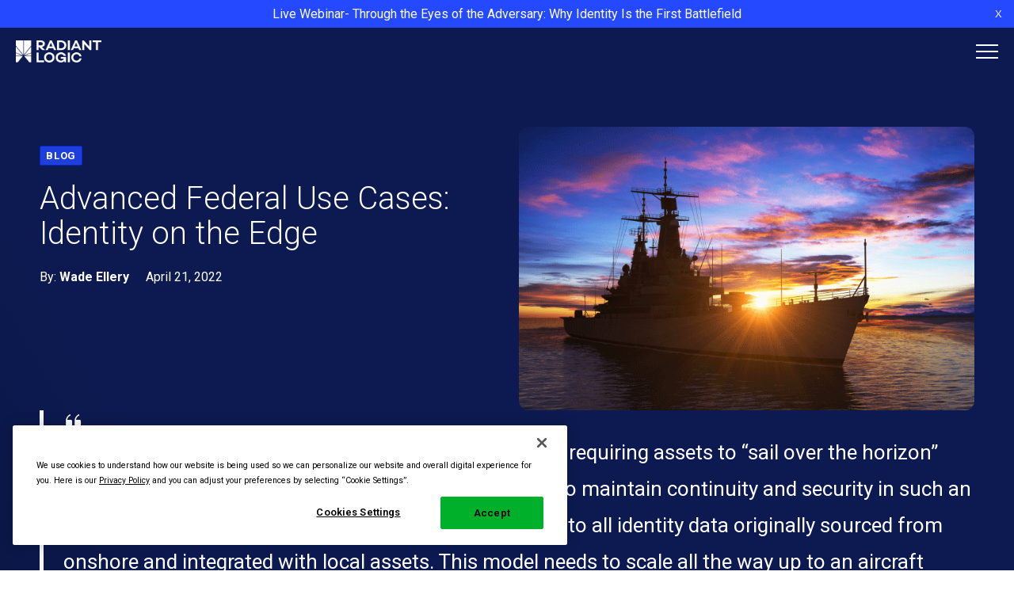

--- FILE ---
content_type: text/html; charset=UTF-8
request_url: https://www.radiantlogic.com/blog/advanced-federal-use-cases-identity-on-the-edge/
body_size: 20545
content:
<!DOCTYPE html>
<html lang="en-US" class="responsive av-preloader-disabled  html_header_top html_logo_left html_main_nav_header html_menu_right html_slim html_header_sticky html_header_shrinking html_mobile_menu_phone html_header_searchicon html_content_align_center html_header_unstick_top_disabled html_header_stretch_disabled html_av-overlay-side html_av-overlay-side-classic html_av-submenu-noclone html_entry_id_4424 av-no-preview av-default-lightbox html_text_menu_active av-mobile-menu-switch-default">
<head>
<meta charset="UTF-8" />
<!-- mobile setting -->
<meta name="viewport" content="width=device-width, initial-scale=1">

<!-- Scripts/CSS and wp_head hook -->
<meta name='robots' content='index, follow, max-image-preview:large, max-snippet:-1, max-video-preview:-1' />

	<!-- This site is optimized with the Yoast SEO Premium plugin v24.9 (Yoast SEO v26.8) - https://yoast.com/product/yoast-seo-premium-wordpress/ -->
	<title>Advanced Federal Use Cases: Identity on the Edge - Radiant Logic | Unify, Observe, and Act on ALL Identity Data</title>
	<link rel="canonical" href="https://www.radiantlogic.com/blog/advanced-federal-use-cases-identity-on-the-edge/" />
	<meta property="og:locale" content="en_US" />
	<meta property="og:type" content="article" />
	<meta property="og:title" content="Advanced Federal Use Cases: Identity on the Edge" />
	<meta property="og:description" content="When the carrier goes over the horizon, it carries all the identity information it needs." />
	<meta property="og:url" content="https://www.radiantlogic.com/blog/advanced-federal-use-cases-identity-on-the-edge/" />
	<meta property="og:site_name" content="Radiant Logic | Unify, Observe, and Act on ALL Identity Data" />
	<meta property="article:published_time" content="2022-04-21T08:30:21+00:00" />
	<meta property="article:modified_time" content="2025-10-28T07:17:48+00:00" />
	<meta property="og:image" content="https://www.radiantlogic.com/wp-content/uploads/Website-Sizing-Featured-Images-Blogs_-News_-Events-and-Webinars-4.png" />
	<meta property="og:image:width" content="792" />
	<meta property="og:image:height" content="493" />
	<meta property="og:image:type" content="image/png" />
	<meta name="author" content="Josue Ochoa" />
	<meta name="twitter:card" content="summary_large_image" />
	<meta name="twitter:label1" content="Written by" />
	<meta name="twitter:data1" content="Wade Ellery" />
	<meta name="twitter:label2" content="Est. reading time" />
	<meta name="twitter:data2" content="10 minutes" />
	<script type="application/ld+json" class="yoast-schema-graph">{"@context":"https://schema.org","@graph":[{"@type":"Article","@id":"https://www.radiantlogic.com/blog/advanced-federal-use-cases-identity-on-the-edge/#article","isPartOf":{"@id":"https://www.radiantlogic.com/blog/advanced-federal-use-cases-identity-on-the-edge/"},"author":{"name":"Josue Ochoa","@id":"https://www.radiantlogic.com/#/schema/person/8ee9f57b4fe40deffadcffecf532c166"},"headline":"Advanced Federal Use Cases: Identity on the Edge","datePublished":"2022-04-21T08:30:21+00:00","dateModified":"2025-10-28T07:17:48+00:00","mainEntityOfPage":{"@id":"https://www.radiantlogic.com/blog/advanced-federal-use-cases-identity-on-the-edge/"},"wordCount":2015,"image":{"@id":"https://www.radiantlogic.com/blog/advanced-federal-use-cases-identity-on-the-edge/#primaryimage"},"thumbnailUrl":"https://www.radiantlogic.com/wp-content/uploads/Website-Sizing-Featured-Images-Blogs_-News_-Events-and-Webinars-4.png","keywords":["Cybersecurity","Public Sector"],"articleSection":["Blog"],"inLanguage":"en-US"},{"@type":"WebPage","@id":"https://www.radiantlogic.com/blog/advanced-federal-use-cases-identity-on-the-edge/","url":"https://www.radiantlogic.com/blog/advanced-federal-use-cases-identity-on-the-edge/","name":"Advanced Federal Use Cases: Identity on the Edge - Radiant Logic | Unify, Observe, and Act on ALL Identity Data","isPartOf":{"@id":"https://www.radiantlogic.com/#website"},"primaryImageOfPage":{"@id":"https://www.radiantlogic.com/blog/advanced-federal-use-cases-identity-on-the-edge/#primaryimage"},"image":{"@id":"https://www.radiantlogic.com/blog/advanced-federal-use-cases-identity-on-the-edge/#primaryimage"},"thumbnailUrl":"https://www.radiantlogic.com/wp-content/uploads/Website-Sizing-Featured-Images-Blogs_-News_-Events-and-Webinars-4.png","datePublished":"2022-04-21T08:30:21+00:00","dateModified":"2025-10-28T07:17:48+00:00","author":{"@id":"https://www.radiantlogic.com/#/schema/person/8ee9f57b4fe40deffadcffecf532c166"},"breadcrumb":{"@id":"https://www.radiantlogic.com/blog/advanced-federal-use-cases-identity-on-the-edge/#breadcrumb"},"inLanguage":"en-US","potentialAction":[{"@type":"ReadAction","target":["https://www.radiantlogic.com/blog/advanced-federal-use-cases-identity-on-the-edge/"]}]},{"@type":"ImageObject","inLanguage":"en-US","@id":"https://www.radiantlogic.com/blog/advanced-federal-use-cases-identity-on-the-edge/#primaryimage","url":"https://www.radiantlogic.com/wp-content/uploads/Website-Sizing-Featured-Images-Blogs_-News_-Events-and-Webinars-4.png","contentUrl":"https://www.radiantlogic.com/wp-content/uploads/Website-Sizing-Featured-Images-Blogs_-News_-Events-and-Webinars-4.png","width":792,"height":493,"caption":"A large navy battleship is silhouetted against a vibrant sunset, with colorful clouds and the sun low on the horizon, reflecting on the calm ocean water."},{"@type":"BreadcrumbList","@id":"https://www.radiantlogic.com/blog/advanced-federal-use-cases-identity-on-the-edge/#breadcrumb","itemListElement":[{"@type":"ListItem","position":1,"name":"Home","item":"https://www.radiantlogic.com/home/"},{"@type":"ListItem","position":2,"name":"Advanced Federal Use Cases: Identity on the Edge"}]},{"@type":"WebSite","@id":"https://www.radiantlogic.com/#website","url":"https://www.radiantlogic.com/","name":"Radiant Logic | Unify, Observe, and Act on ALL Identity Data","description":"Unify, Observe, and Act on ALL Identity Data","potentialAction":[{"@type":"SearchAction","target":{"@type":"EntryPoint","urlTemplate":"https://www.radiantlogic.com/?s={search_term_string}"},"query-input":{"@type":"PropertyValueSpecification","valueRequired":true,"valueName":"search_term_string"}}],"inLanguage":"en-US"},{"@type":"Person","@id":"https://www.radiantlogic.com/#/schema/person/8ee9f57b4fe40deffadcffecf532c166","name":"Josue Ochoa","image":{"@type":"ImageObject","inLanguage":"en-US","@id":"https://www.radiantlogic.com/#/schema/person/image/","url":"https://secure.gravatar.com/avatar/68f4ce29dac2a0a814494de0348ea76836e781f81c044ab4a0536b73be1e8824?s=96&d=mm&r=g","contentUrl":"https://secure.gravatar.com/avatar/68f4ce29dac2a0a814494de0348ea76836e781f81c044ab4a0536b73be1e8824?s=96&d=mm&r=g","caption":"Josue Ochoa"}}]}</script>
	<!-- / Yoast SEO Premium plugin. -->


<link rel='dns-prefetch' href='//app.cdn.lookbookhq.com' />
<link rel='dns-prefetch' href='//fonts.googleapis.com' />
<link rel="alternate" type="application/rss+xml" title="Radiant Logic | Unify, Observe, and Act on ALL Identity Data &raquo; Feed" href="https://www.radiantlogic.com/feed/" />
<script type="text/javascript">
/* <![CDATA[ */
window._wpemojiSettings = {"baseUrl":"https:\/\/s.w.org\/images\/core\/emoji\/16.0.1\/72x72\/","ext":".png","svgUrl":"https:\/\/s.w.org\/images\/core\/emoji\/16.0.1\/svg\/","svgExt":".svg","source":{"concatemoji":"https:\/\/www.radiantlogic.com\/wp-includes\/js\/wp-emoji-release.min.js?ver=6.8.3"}};
/*! This file is auto-generated */
!function(s,n){var o,i,e;function c(e){try{var t={supportTests:e,timestamp:(new Date).valueOf()};sessionStorage.setItem(o,JSON.stringify(t))}catch(e){}}function p(e,t,n){e.clearRect(0,0,e.canvas.width,e.canvas.height),e.fillText(t,0,0);var t=new Uint32Array(e.getImageData(0,0,e.canvas.width,e.canvas.height).data),a=(e.clearRect(0,0,e.canvas.width,e.canvas.height),e.fillText(n,0,0),new Uint32Array(e.getImageData(0,0,e.canvas.width,e.canvas.height).data));return t.every(function(e,t){return e===a[t]})}function u(e,t){e.clearRect(0,0,e.canvas.width,e.canvas.height),e.fillText(t,0,0);for(var n=e.getImageData(16,16,1,1),a=0;a<n.data.length;a++)if(0!==n.data[a])return!1;return!0}function f(e,t,n,a){switch(t){case"flag":return n(e,"\ud83c\udff3\ufe0f\u200d\u26a7\ufe0f","\ud83c\udff3\ufe0f\u200b\u26a7\ufe0f")?!1:!n(e,"\ud83c\udde8\ud83c\uddf6","\ud83c\udde8\u200b\ud83c\uddf6")&&!n(e,"\ud83c\udff4\udb40\udc67\udb40\udc62\udb40\udc65\udb40\udc6e\udb40\udc67\udb40\udc7f","\ud83c\udff4\u200b\udb40\udc67\u200b\udb40\udc62\u200b\udb40\udc65\u200b\udb40\udc6e\u200b\udb40\udc67\u200b\udb40\udc7f");case"emoji":return!a(e,"\ud83e\udedf")}return!1}function g(e,t,n,a){var r="undefined"!=typeof WorkerGlobalScope&&self instanceof WorkerGlobalScope?new OffscreenCanvas(300,150):s.createElement("canvas"),o=r.getContext("2d",{willReadFrequently:!0}),i=(o.textBaseline="top",o.font="600 32px Arial",{});return e.forEach(function(e){i[e]=t(o,e,n,a)}),i}function t(e){var t=s.createElement("script");t.src=e,t.defer=!0,s.head.appendChild(t)}"undefined"!=typeof Promise&&(o="wpEmojiSettingsSupports",i=["flag","emoji"],n.supports={everything:!0,everythingExceptFlag:!0},e=new Promise(function(e){s.addEventListener("DOMContentLoaded",e,{once:!0})}),new Promise(function(t){var n=function(){try{var e=JSON.parse(sessionStorage.getItem(o));if("object"==typeof e&&"number"==typeof e.timestamp&&(new Date).valueOf()<e.timestamp+604800&&"object"==typeof e.supportTests)return e.supportTests}catch(e){}return null}();if(!n){if("undefined"!=typeof Worker&&"undefined"!=typeof OffscreenCanvas&&"undefined"!=typeof URL&&URL.createObjectURL&&"undefined"!=typeof Blob)try{var e="postMessage("+g.toString()+"("+[JSON.stringify(i),f.toString(),p.toString(),u.toString()].join(",")+"));",a=new Blob([e],{type:"text/javascript"}),r=new Worker(URL.createObjectURL(a),{name:"wpTestEmojiSupports"});return void(r.onmessage=function(e){c(n=e.data),r.terminate(),t(n)})}catch(e){}c(n=g(i,f,p,u))}t(n)}).then(function(e){for(var t in e)n.supports[t]=e[t],n.supports.everything=n.supports.everything&&n.supports[t],"flag"!==t&&(n.supports.everythingExceptFlag=n.supports.everythingExceptFlag&&n.supports[t]);n.supports.everythingExceptFlag=n.supports.everythingExceptFlag&&!n.supports.flag,n.DOMReady=!1,n.readyCallback=function(){n.DOMReady=!0}}).then(function(){return e}).then(function(){var e;n.supports.everything||(n.readyCallback(),(e=n.source||{}).concatemoji?t(e.concatemoji):e.wpemoji&&e.twemoji&&(t(e.twemoji),t(e.wpemoji)))}))}((window,document),window._wpemojiSettings);
/* ]]> */
</script>
<link rel='stylesheet' id='avia-grid-css' href='https://www.radiantlogic.com/wp-content/themes/punch/assets/css/grid.css?ver=1.0.99-beta' type='text/css' media='all' />
<link rel='stylesheet' id='avia-base-css' href='https://www.radiantlogic.com/wp-content/themes/punch/assets/css/base.css?ver=1.0.99-beta' type='text/css' media='all' />
<link rel='stylesheet' id='avia-layout-css' href='https://www.radiantlogic.com/wp-content/themes/punch/assets/css/layout.css?ver=1.0.99-beta' type='text/css' media='all' />
<link rel='stylesheet' id='avia-module-button-css' href='https://www.radiantlogic.com/wp-content/themes/punch/assets/css/shortcodes/buttons.css?ver=1.0.94' type='text/css' media='' />
<link rel='stylesheet' id='avia-module-button-buttonrow-css' href='https://www.radiantlogic.com/wp-content/themes/punch/assets/css/shortcodes/buttonrow.css?ver=1.0.94' type='text/css' media='' />
<link rel='stylesheet' id='avia-module-ep-flickity-slider-css' href='https://www.radiantlogic.com/wp-content/themes/punch/assets/css/ep-flickity-sliders.css?ver=1.0.94' type='text/css' media='all' />
<link rel='stylesheet' id='avia-module-custom-menu-css' href='https://www.radiantlogic.com/wp-content/themes/punch/assets/css/shortcodes/custom-menu.css?ver=1.0.94' type='text/css' media='' />
<link rel='stylesheet' id='avia-module-heading-css' href='https://www.radiantlogic.com/wp-content/themes/punch/assets/css/shortcodes/heading.css?ver=1.0.94' type='text/css' media='' />
<link rel='stylesheet' id='avia-module-hr-css' href='https://www.radiantlogic.com/wp-content/themes/punch/assets/css/shortcodes/hr.css?ver=1.0.94' type='text/css' media='' />
<link rel='stylesheet' id='avia-module-icon-css' href='https://www.radiantlogic.com/wp-content/themes/punch/assets/css/shortcodes/icon.css?ver=1.0.94' type='text/css' media='' />
<link rel='stylesheet' id='avia-module-image-css' href='https://www.radiantlogic.com/wp-content/themes/punch/assets/css/shortcodes/image.css?ver=1.0.94' type='text/css' media='' />
<link rel='stylesheet' id='avia-module-ep-grids-css' href='https://www.radiantlogic.com/wp-content/themes/punch/assets/css/grids.css?ver=1.0.94' type='text/css' media='all' />
<link rel='stylesheet' id='avia-module-ep-item-grid-css' href='https://www.radiantlogic.com/wp-content/themes/punch/assets/css/shortcodes/item-grid.css?ver=1.0.94' type='text/css' media='all' />
<link rel='stylesheet' id='avia-module-ep-post-grid-css' href='https://www.radiantlogic.com/wp-content/themes/punch/assets/css/shortcodes/posts-grid.css?ver=1.0.94' type='text/css' media='all' />
<link rel='stylesheet' id='avia-module-ep-social-profiles-css' href='https://www.radiantlogic.com/wp-content/themes/punch/assets/css/shortcodes/social-profiles.css?ver=1.0.94' type='text/css' media='' />
<link rel='stylesheet' id='avia-module-ep-split-heading-css' href='https://www.radiantlogic.com/wp-content/themes/punch/assets/css/shortcodes/split-heading.css?ver=1.0.94' type='text/css' media='all' />
<link rel='stylesheet' id='avia-module-ep-tab-slider-css' href='https://www.radiantlogic.com/wp-content/themes/punch/assets/css/shortcodes/tab-slider.css?ver=1.0.94' type='text/css' media='all' />
<link rel='stylesheet' id='avia-module-textblock-css' href='https://www.radiantlogic.com/wp-content/themes/punch/assets/css/shortcodes/textblock.css?ver=1.0.94' type='text/css' media='' />
<link rel='stylesheet' id='avia-module-video-css' href='https://www.radiantlogic.com/wp-content/themes/punch/config-templatebuilder/avia-shortcodes/video/video.css?ver=1.0.99-beta' type='text/css' media='all' />
<link rel='stylesheet' id='avia-module-ep-section-css' href='https://www.radiantlogic.com/wp-content/themes/punch/assets/css/shortcodes/section.css?ver=1.0.94' type='text/css' media='' />
<style id='wp-emoji-styles-inline-css' type='text/css'>

	img.wp-smiley, img.emoji {
		display: inline !important;
		border: none !important;
		box-shadow: none !important;
		height: 1em !important;
		width: 1em !important;
		margin: 0 0.07em !important;
		vertical-align: -0.1em !important;
		background: none !important;
		padding: 0 !important;
	}
</style>
<link rel='stylesheet' id='powertip-css' href='https://www.radiantlogic.com/wp-content/plugins/devvn-image-hotspot/frontend/css/jquery.powertip.min.css?ver=1.2.0' type='text/css' media='all' />
<link rel='stylesheet' id='maps-points-css' href='https://www.radiantlogic.com/wp-content/plugins/devvn-image-hotspot/frontend/css/maps_points.css?ver=1.3.0' type='text/css' media='all' />
<link rel='stylesheet' id='avia-scs-css' href='https://www.radiantlogic.com/wp-content/themes/punch/assets/css/shortcodes.css?ver=1.0.99-beta' type='text/css' media='all' />
<link rel='stylesheet' id='google-fonts-css' href='https://fonts.googleapis.com/css2?family=Anuphan:wght@100..700&#038;family=Roboto:ital,wght@0,100..900;1,100..900&#038;display=swap' type='text/css' media='all' />
<link rel='stylesheet' id='avia-module-main-css' href='https://www.radiantlogic.com/wp-content/themes/radiantlogic/assets/css/main.css?ver=1.3.5' type='text/css' media='all' />
<link rel='stylesheet' id='theme-single-common-css' href='https://www.radiantlogic.com/wp-content/themes/radiantlogic/assets/css/single-common.css?ver=1.3.5' type='text/css' media='all' />
<link rel='stylesheet' id='pathfactory-css-css' href='https://app.cdn.lookbookhq.com/libraries/overlay/overlay.css?ver=1.3.5' type='text/css' media='all' />
<link rel='stylesheet' id='avia-module-offsets-css' href='https://www.radiantlogic.com/wp-content/themes/punch/assets/css/offsets.css?ver=1.0.94' type='text/css' media='all' />
<link rel='stylesheet' id='avia-gravity-css' href='https://www.radiantlogic.com/wp-content/themes/punch/config-gravityforms/gravity-mod.css?ver=1.0.99-beta' type='text/css' media='screen' />
<script type="text/javascript" src="https://www.radiantlogic.com/wp-includes/js/jquery/jquery.min.js?ver=3.7.1" id="jquery-core-js"></script>
<script type="text/javascript" src="https://www.radiantlogic.com/wp-includes/js/jquery/jquery-migrate.min.js?ver=3.4.1" id="jquery-migrate-js"></script>
<script type="text/javascript" src="https://www.radiantlogic.com/wp-content/plugins/stop-user-enumeration/frontend/js/frontend.js?ver=1.7.7" id="stop-user-enumeration-js" defer="defer" data-wp-strategy="defer"></script>
<script type="text/javascript" src="https://www.radiantlogic.com/wp-content/themes/punch/assets/js/dist/avia/avia-compat.js?ver=1.0.99-beta" id="avia-compat-js"></script>
<link rel="EditURI" type="application/rsd+xml" title="RSD" href="https://www.radiantlogic.com/xmlrpc.php?rsd" />
<link rel='shortlink' href='https://www.radiantlogic.com/?p=4424' />
<link rel="alternate" title="oEmbed (JSON)" type="application/json+oembed" href="https://www.radiantlogic.com/wp-json/oembed/1.0/embed?url=https%3A%2F%2Fwww.radiantlogic.com%2Fblog%2Fadvanced-federal-use-cases-identity-on-the-edge%2F" />
<link rel="alternate" title="oEmbed (XML)" type="text/xml+oembed" href="https://www.radiantlogic.com/wp-json/oembed/1.0/embed?url=https%3A%2F%2Fwww.radiantlogic.com%2Fblog%2Fadvanced-federal-use-cases-identity-on-the-edge%2F&#038;format=xml" />
<script src="https://cdn-app.pathfactory.com/libraries/chatfactory/widget/index.js"></script>
<script>
if (window.location === window.parent.location) {
var chatConfig = {
    token: "a57e8612-c212-451e-a2df-37a3507d8dce",
    clientId: "LB-A8A4D370-10785",
    apiHost: "https://jukebox.pathfactory.com",
    widgetType: "bubble",
    };
initializeChatWidget(chatConfig);
}
</script>

<script type="text/javascript" src="https://www.bugherd.com/sidebarv2.js?apikey=liiyoiplplc9tx3xwjbrxa" async="true"></script>

<script>
    !function(e,r){try{if(e.vector)return void console.log("Vector snippet included more than once.");var t={};t.q=t.q||[];for(var o=["load","identify","on"],n=function(e){return function(){var r=Array.prototype.slice.call(arguments);t.q.push([e,r])}},c=0;c<o.length;c++){var a=o[c];t[a]=n(a)}if(e.vector=t,!t.loaded){var i=r.createElement("script");i.type="text/javascript",i.async=!0,i.src="https://cdn.vector.co/pixel.js";var l=r.getElementsByTagName("script")[0];l.parentNode.insertBefore(i,l),t.loaded=!0}}catch(e){console.error("Error loading Vector:",e)}}(window,document);
    vector.load("fbed0010-d58c-4c45-8948-7bcf88bd35e6");
</script>
<!-- Google Tag Manager -->
<script>
(function(w,d,s,l,i){w[l]=w[l]||[];w[l].push({'gtm.start':
new Date().getTime(),event:'gtm.js'});var f=d.getElementsByTagName(s)[0],
j=d.createElement(s),dl=l!='dataLayer'?'&l='+l:'';j.async=true;j.src=
'https://www.googletagmanager.com/gtm.js?id='+i+dl;f.parentNode.insertBefore(j,f);
})(window,document,'script','dataLayer','GTM-KPC8Q8S');
</script>
<!-- End Google Tag Manager -->
<!-- Google Analytics 4 -->
<script async src="https://www.googletagmanager.com/gtag/js?id=G-YZH5L9V98P"></script>
<script>
window.dataLayer = window.dataLayer || [];
function gtag(){dataLayer.push(arguments);}
gtag('js', new Date());
gtag('config', 'G-YZH5L9V98P');
</script>
<!-- Google Ads Global site tag -->
<script async src="https://www.googletagmanager.com/gtag/js?id=AW-1069513431"></script>
<script>
window.dataLayer = window.dataLayer || [];
function gtag(){dataLayer.push(arguments);}
gtag('js', new Date());
gtag('config', 'AW-1069513431');
</script>
<!-- Oktopost code -->
<script> (function(a, b, c, d, e, m) { a['OktopostTrackerObject'] = d; a[d] = a[d] || function() { (a[d].q = a[d].q || []).push(arguments); }; e = b.createElement('script'); m = b.getElementsByTagName('script')[0]; e.async = 1; e.src = c; m.parentNode.insertBefore(e, m); })(window, document, 'https://static.oktopost.com/oktrk.js', '_oktrk'); _oktrk('create', '001096n1n7xt51c'); </script>
<!-- End Oktopost code --><link rel="profile" href="https://gmpg.org/xfn/11" />
<link rel="alternate" type="application/rss+xml" title="Radiant Logic | Unify, Observe, and Act on ALL Identity Data RSS2 Feed" href="https://www.radiantlogic.com/feed/" />
<link rel="pingback" href="https://www.radiantlogic.com/xmlrpc.php" />
	<script>document.addEventListener("DOMContentLoaded",function(){document.documentElement.style.setProperty("--scrollBarWidth",window.innerWidth-document.body.clientWidth+"px")});</script>
	<style>.ep-lottie-loaded{opacity:1!important}</style>	<noscript>
		<link rel="stylesheet" href="https://www.radiantlogic.com/wp-content/themes/punch/assets/css/dist/no-js.css?v=1.0.94">
	</noscript>
    
<link rel="icon" href="https://www.radiantlogic.com/wp-content/uploads/Radiant-Logic-Favicon.png" type="image/png">
<link rel="icon" href="https://www.radiantlogic.com/wp-content/uploads/cropped-Radiant-Logic-Favicon-32x32.png" sizes="32x32" />
<link rel="icon" href="https://www.radiantlogic.com/wp-content/uploads/cropped-Radiant-Logic-Favicon-192x192.png" sizes="192x192" />
<link rel="apple-touch-icon" href="https://www.radiantlogic.com/wp-content/uploads/cropped-Radiant-Logic-Favicon-180x180.png" />
<meta name="msapplication-TileImage" content="https://www.radiantlogic.com/wp-content/uploads/cropped-Radiant-Logic-Favicon-270x270.png" />

<!-- custom styles set at your backend-->
<style type='text/css' id='dynamic-styles'>
</style>

<!-- end custom styles-->

<style type='text/css'>
@font-face {font-family: 'fa-fontello'; font-weight: normal; font-style: normal; font-display: auto;
src: url('https://www.radiantlogic.com/wp-content/themes/punch/assets/fonts/fa-fontello.woff2?ver=1.3.5') format('woff2'),
url('https://www.radiantlogic.com/wp-content/themes/punch/assets/fonts/fa-fontello.woff?ver=1.3.5') format('woff'),
url('https://www.radiantlogic.com/wp-content/themes/punch/assets/fonts/fa-fontello.ttf?ver=1.3.5') format('truetype'),
url('https://www.radiantlogic.com/wp-content/themes/punch/assets/fonts/fa-fontello.svg?ver=1.3.5#fa-fontello') format('svg'),
url('https://www.radiantlogic.com/wp-content/themes/punch/assets/fonts/fa-fontello.eot?ver=1.3.5'),
url('https://www.radiantlogic.com/wp-content/themes/punch/assets/fonts/fa-fontello.eot?ver=1.3.5#iefix') format('embedded-opentype');
} #top .avia-font-fa-fontello, body .avia-font-fa-fontello, html body [data-av_iconfont='fa-fontello']:before{ font-family: 'fa-fontello'; }

@font-face {font-family: 'radiantlogic-icons'; font-weight: normal; font-style: normal; font-display: auto;
src: url('https://www.radiantlogic.com/wp-content/uploads/avia_fonts/radiantlogic-icons/radiantlogic-icons.woff2?ver=1.3.5') format('woff2'),
url('https://www.radiantlogic.com/wp-content/uploads/avia_fonts/radiantlogic-icons/radiantlogic-icons.woff?ver=1.3.5') format('woff'),
url('https://www.radiantlogic.com/wp-content/uploads/avia_fonts/radiantlogic-icons/radiantlogic-icons.ttf?ver=1.3.5') format('truetype'),
url('https://www.radiantlogic.com/wp-content/uploads/avia_fonts/radiantlogic-icons/radiantlogic-icons.svg?ver=1.3.5#radiantlogic-icons') format('svg'),
url('https://www.radiantlogic.com/wp-content/uploads/avia_fonts/radiantlogic-icons/radiantlogic-icons.eot?ver=1.3.5'),
url('https://www.radiantlogic.com/wp-content/uploads/avia_fonts/radiantlogic-icons/radiantlogic-icons.eot?ver=1.3.5#iefix') format('embedded-opentype');
} #top .avia-font-radiantlogic-icons, body .avia-font-radiantlogic-icons, html body [data-av_iconfont='radiantlogic-icons']:before{ font-family: 'radiantlogic-icons'; }
</style>
</head>

<body id="top" class="wp-singular post-template-default single single-post postid-4424 single-format-standard wp-theme-punch wp-child-theme-radiantlogic rtl_columns av-curtain-numeric avia-responsive-images-support">

	<!-- Google Tag Manager (noscript) -->
<noscript>
<iframe src="https://www.googletagmanager.com/ns.html?id=GTM-KPC8Q8S"
height="0" width="0" style="display:none;visibility:hidden"></iframe>
</noscript>
<!-- End Google Tag Manager (noscript) -->

	<div id='wrap_all'>

	
<div id="header" class="header   has-bar ">
			<div class="announcement-banner">
			<div class="announcement-banner-inner">
				<div><a target="_blank "href="https://events.zoom.us/ev/Aly6tM58OZ_byQSbvrRdRZEJIEsXNEUUAp0Uu7dUpoOOv3HG31AL~AnKsVjoIIjS6iQQ1cbL5rbtnSC2uObFU6eAy6_SJbTJlVZ7supTRPHOxR23dsqmAuCfeiOfZ3h4DpXwqDVNM5h7Jhw"> Live Webinar- Through the Eyes of the Adversary: Why Identity Is the First Battlefield</a></div>
				<button class="close-bar" onClick="(function(){ document.getElementById('header').classList.remove('has-bar') })()">X</button>
			</div>
		</div>
		<div class="header-inner">
		<div class="header-logo">
				<a href="https://www.radiantlogic.com" class="logo aria-label="Radiantlogic Logo">
		<div class='logo-main'><img width="580" height="156" src="https://www.radiantlogic.com/wp-content/uploads/RadiantLogic-Logo.png" class="attachment-full size-full" alt="White logo for Radiant Logic featuring geometric lines forming a starburst shape on the left and the words Radiant Logic in bold, uppercase letters on the right, all on a light gray background." decoding="async" fetchpriority="high" /></div><div class='logo-alternate'></div>    </a>
			</div>
		<div class="header-menu">
			<div class="menu-main-menu-container"><ul id="menu-main-menu" class="main-menu" role="menu"><li role="menuitem" id="menu-item-2292" class="menu-item menu-item-type-custom menu-item-object-custom menu-item-has-children menu-item-mega-parent  menu-item-top-level menu-item-top-level-1"><span class="menu-item-inner no-link"  tabindex="0"><span class="avia-menu-text">Platform</span></span>
<div class='avia_mega_div avia_mega2 six units'>

<ul role="menu" class="sub-menu">
	<li role="menuitem" id="menu-item-2338" class="overview-column menu-item menu-item-type-custom menu-item-object-custom menu-item-has-children avia_mega_menu_columns_2 three units  avia_mega_menu_columns_first">
	<ul role="menu" class="sub-menu">
		<li role="menuitem" id="menu-item-3117" class="menu-item menu-item-type-post_type menu-item-object-page"><a class="menu-item-inner" href="https://www.radiantlogic.com/radiantone-platform/" tabindex="0"><span class="avia-menu-text"><span>Explore the</span> RadiantOne Platform</span></a></li>
	</ul>
</li>
	<li role="menuitem" id="menu-item-2339" class="menu-item menu-item-type-custom menu-item-object-custom menu-item-has-children avia_mega_menu_columns_2 three units avia_mega_menu_columns_last">
	<ul role="menu" class="sub-menu">
		<li role="menuitem" id="menu-item-3128" class="menu-item menu-item-type-post_type menu-item-object-page"><a class="menu-item-inner" href="https://www.radiantlogic.com/radiantone-platform/identity-data-management/" tabindex="0"><span class="avia-menu-text">Identity Data Management</span></a></li>
		<li role="menuitem" id="menu-item-3123" class="menu-item menu-item-type-post_type menu-item-object-page"><a class="menu-item-inner" href="https://www.radiantlogic.com/radiantone-platform/identity-observability/" tabindex="0"><span class="avia-menu-text">Identity Observability</span></a></li>
		<li role="menuitem" id="menu-item-5017" class="menu-item menu-item-type-custom menu-item-object-custom menu-item-has-children"><span class="menu-item-inner no-link"  tabindex="0"><span class="avia-menu-text">Identity Analytics</span></span>
		<ul role="menu" class="sub-menu">
			<li role="menuitem" id="menu-item-3122" class="overview-menu-item menu-item menu-item-type-post_type menu-item-object-page"><a class="menu-item-inner" href="https://www.radiantlogic.com/radiantone-platform/identity-analytics/" tabindex="0"><span class="avia-menu-text">Identity Analytics <span>Overview</span></span></a></li>
			<li role="menuitem" id="menu-item-3124" class="menu-item menu-item-type-post_type menu-item-object-page"><a class="menu-item-inner" href="https://www.radiantlogic.com/radiantone-platform/aida/" tabindex="0"><span class="avia-menu-text">AI Data Assistant (AIDA)</span></a></li>
		</ul>
</li>
		<li role="menuitem" id="menu-item-2346" class="menu-item menu-item-type-custom menu-item-object-custom menu-item-has-children"><span class="menu-item-inner no-link"  tabindex="0"><span class="avia-menu-text">Platform Architecture</span></span>
		<ul role="menu" class="sub-menu">
			<li role="menuitem" id="menu-item-3125" class="overview-menu-item menu-item menu-item-type-post_type menu-item-object-page"><a class="menu-item-inner" href="https://www.radiantlogic.com/radiantone-platform/platform-architecture/" tabindex="0"><span class="avia-menu-text">Platform Architecture <span>Overview</span></span></a></li>
			<li role="menuitem" id="menu-item-3126" class="menu-item menu-item-type-post_type menu-item-object-page"><a class="menu-item-inner" href="https://www.radiantlogic.com/radiantone-platform/platform-architecture/deployment/" tabindex="0"><span class="avia-menu-text">Deployment</span></a></li>
			<li role="menuitem" id="menu-item-3127" class="menu-item menu-item-type-post_type menu-item-object-page menu-item-has-children"><a class="menu-item-inner" href="https://www.radiantlogic.com/radiantone-platform/platform-architecture/integrations/" tabindex="0"><span class="avia-menu-text">Integrations</span></a>
			<ul role="menu" class="sub-menu">
				<li role="menuitem" id="menu-item-4810" class="menu-item menu-item-type-post_type menu-item-object-page"><a class="menu-item-inner" href="https://www.radiantlogic.com/radiantone-platform/platform-architecture/integrations/blueprint-radiantone-cyberark/" tabindex="0"><span class="avia-menu-text">Blueprint: RadiantOne &#038; CyberArk</span></a></li>
				<li role="menuitem" id="menu-item-4853" class="menu-item menu-item-type-post_type menu-item-object-page"><a class="menu-item-inner" href="https://www.radiantlogic.com/radiantone-platform/platform-architecture/integrations/blueprint-radiantone-okta/" tabindex="0"><span class="avia-menu-text">Blueprint: RadiantOne &#038; Okta</span></a></li>
				<li role="menuitem" id="menu-item-4854" class="menu-item menu-item-type-post_type menu-item-object-page"><a class="menu-item-inner" href="https://www.radiantlogic.com/radiantone-platform/platform-architecture/integrations/blueprint-radiantone-sailpoint/" tabindex="0"><span class="avia-menu-text">Blueprint: RadiantOne &#038; SailPoint</span></a></li>
			</ul>
</li>
			<li role="menuitem" id="menu-item-3510" class="menu-item menu-item-type-post_type menu-item-object-page"><a class="menu-item-inner" href="https://www.radiantlogic.com/radiantone-platform/platform-architecture/getting-started/" tabindex="0"><span class="avia-menu-text">Getting Started</span></a></li>
		</ul>
</li>
	</ul>
</li>
</ul>

</div>
</li>
<li role="menuitem" id="menu-item-2291" class="menu-item menu-item-type-custom menu-item-object-custom menu-item-has-children menu-item-mega-parent  menu-item-top-level menu-item-top-level-2"><span class="menu-item-inner no-link"  tabindex="0"><span class="avia-menu-text">Solutions</span></span>
<div class='avia_mega_div avia_mega2 six units'>

<ul role="menu" class="sub-menu">
	<li role="menuitem" id="menu-item-2300" class="overview-column menu-item menu-item-type-custom menu-item-object-custom menu-item-has-children avia_mega_menu_columns_2 three units  avia_mega_menu_columns_first">
	<ul role="menu" class="sub-menu">
		<li role="menuitem" id="menu-item-2872" class="menu-item menu-item-type-post_type menu-item-object-page"><a class="menu-item-inner" href="https://www.radiantlogic.com/solutions/" tabindex="0"><span class="avia-menu-text"><span>Solutions</span> Overview</span></a></li>
	</ul>
</li>
	<li role="menuitem" id="menu-item-2301" class="menu-item menu-item-type-custom menu-item-object-custom menu-item-has-children avia_mega_menu_columns_2 three units avia_mega_menu_columns_last">
	<ul role="menu" class="sub-menu">
		<li role="menuitem" id="menu-item-2303" class="menu-item menu-item-type-custom menu-item-object-custom menu-item-has-children"><span class="menu-item-inner no-link"  tabindex="0"><span class="avia-menu-text">Security</span></span>
		<ul role="menu" class="sub-menu">
			<li role="menuitem" id="menu-item-2876" class="overview-menu-item menu-item menu-item-type-post_type menu-item-object-page"><a class="menu-item-inner" href="https://www.radiantlogic.com/solutions/security/" tabindex="0"><span class="avia-menu-text">Security <span>Overview</span></span></a></li>
			<li role="menuitem" id="menu-item-2878" class="menu-item menu-item-type-post_type menu-item-object-page"><a class="menu-item-inner" href="https://www.radiantlogic.com/solutions/security/mergers-acquisitions/" tabindex="0"><span class="avia-menu-text">Mergers &#038; Acquisitions</span></a></li>
			<li role="menuitem" id="menu-item-2879" class="menu-item menu-item-type-post_type menu-item-object-page"><a class="menu-item-inner" href="https://www.radiantlogic.com/solutions/security/zero-trust-initiatives/" tabindex="0"><span class="avia-menu-text">Zero Trust Initiatives</span></a></li>
			<li role="menuitem" id="menu-item-2880" class="menu-item menu-item-type-post_type menu-item-object-page"><a class="menu-item-inner" href="https://www.radiantlogic.com/solutions/security/identity-observability-remediation/" tabindex="0"><span class="avia-menu-text">Identity Observability &#038; Remediation</span></a></li>
			<li role="menuitem" id="menu-item-2881" class="menu-item menu-item-type-post_type menu-item-object-page"><a class="menu-item-inner" href="https://www.radiantlogic.com/solutions/security/non-human-identities/" tabindex="0"><span class="avia-menu-text">Non-human Identities</span></a></li>
			<li role="menuitem" id="menu-item-2882" class="menu-item menu-item-type-post_type menu-item-object-page"><a class="menu-item-inner" href="https://www.radiantlogic.com/solutions/security/ciso-dashboard-reporting/" tabindex="0"><span class="avia-menu-text">CISO Dashboard &#038; Reporting</span></a></li>
		</ul>
</li>
		<li role="menuitem" id="menu-item-2305" class="menu-item menu-item-type-custom menu-item-object-custom menu-item-has-children"><span class="menu-item-inner no-link"  tabindex="0"><span class="avia-menu-text">Operations</span></span>
		<ul role="menu" class="sub-menu">
			<li role="menuitem" id="menu-item-2884" class="overview-menu-item menu-item menu-item-type-post_type menu-item-object-page"><a class="menu-item-inner" href="https://www.radiantlogic.com/solutions/operations/" tabindex="0"><span class="avia-menu-text">Operations <span>Overview</span></span></a></li>
			<li role="menuitem" id="menu-item-2885" class="menu-item menu-item-type-post_type menu-item-object-page"><a class="menu-item-inner" href="https://www.radiantlogic.com/solutions/operations/accelerate-iam-iga-deployments/" tabindex="0"><span class="avia-menu-text">Accelerate IAM &#038; IGA Deployments</span></a></li>
			<li role="menuitem" id="menu-item-2886" class="menu-item menu-item-type-post_type menu-item-object-page menu-item-has-children"><a class="menu-item-inner" href="https://www.radiantlogic.com/solutions/operations/modernize-identity-infrastructure/" tabindex="0"><span class="avia-menu-text">Modernize Identity Infrastructure</span></a>
			<ul role="menu" class="sub-menu">
				<li role="menuitem" id="menu-item-5410" class="menu-item menu-item-type-post_type menu-item-object-page"><a class="menu-item-inner" href="https://www.radiantlogic.com/solutions/operations/modernize-identity-infrastructure/connect-hybrid-multicloud-architectures/" tabindex="0"><span class="avia-menu-text">Connect Hybrid &#038; Multicloud Architectures</span></a></li>
			</ul>
</li>
			<li role="menuitem" id="menu-item-2889" class="menu-item menu-item-type-post_type menu-item-object-page"><a class="menu-item-inner" href="https://www.radiantlogic.com/solutions/operations/identity-data-warehouse/" tabindex="0"><span class="avia-menu-text">Identity Data Warehouse</span></a></li>
			<li role="menuitem" id="menu-item-2897" class="menu-item menu-item-type-post_type menu-item-object-page"><a class="menu-item-inner" href="https://www.radiantlogic.com/solutions/operations/active-directory-consolidation/" tabindex="0"><span class="avia-menu-text">Active Directory Consolidation</span></a></li>
			<li role="menuitem" id="menu-item-2898" class="menu-item menu-item-type-post_type menu-item-object-page"><a class="menu-item-inner" href="https://www.radiantlogic.com/solutions/operations/workforce-productivity/" tabindex="0"><span class="avia-menu-text">Workforce Productivity</span></a></li>
		</ul>
</li>
		<li role="menuitem" id="menu-item-2306" class="menu-item menu-item-type-custom menu-item-object-custom menu-item-has-children"><span class="menu-item-inner no-link"  tabindex="0"><span class="avia-menu-text">Governance &#038; Compliance</span></span>
		<ul role="menu" class="sub-menu">
			<li role="menuitem" id="menu-item-2899" class="overview-menu-item menu-item menu-item-type-post_type menu-item-object-page"><a class="menu-item-inner" href="https://www.radiantlogic.com/solutions/iga-capabilities/" tabindex="0"><span class="avia-menu-text">Governance &#038; Compliance <span>Overview</span></span></a></li>
			<li role="menuitem" id="menu-item-2901" class="menu-item menu-item-type-post_type menu-item-object-page"><a class="menu-item-inner" href="https://www.radiantlogic.com/solutions/iga-capabilities/access-review/" tabindex="0"><span class="avia-menu-text">Access Review</span></a></li>
			<li role="menuitem" id="menu-item-2902" class="menu-item menu-item-type-post_type menu-item-object-page"><a class="menu-item-inner" href="https://www.radiantlogic.com/solutions/iga-capabilities/audit-trail-reporting/" tabindex="0"><span class="avia-menu-text">Audit Trail &#038; Reporting</span></a></li>
			<li role="menuitem" id="menu-item-2903" class="menu-item menu-item-type-post_type menu-item-object-page"><a class="menu-item-inner" href="https://www.radiantlogic.com/solutions/iga-capabilities/control-privileged-accounts/" tabindex="0"><span class="avia-menu-text">Control Privileged Accounts</span></a></li>
			<li role="menuitem" id="menu-item-2904" class="menu-item menu-item-type-post_type menu-item-object-page"><a class="menu-item-inner" href="https://www.radiantlogic.com/solutions/iga-capabilities/identity-compliance-controls/" tabindex="0"><span class="avia-menu-text">Identity Compliance Controls</span></a></li>
			<li role="menuitem" id="menu-item-2905" class="menu-item menu-item-type-post_type menu-item-object-page"><a class="menu-item-inner" href="https://www.radiantlogic.com/solutions/iga-capabilities/role-mining/" tabindex="0"><span class="avia-menu-text">Role Mining</span></a></li>
			<li role="menuitem" id="menu-item-2906" class="menu-item menu-item-type-post_type menu-item-object-page"><a class="menu-item-inner" href="https://www.radiantlogic.com/solutions/iga-capabilities/segregation-of-duties-sod/" tabindex="0"><span class="avia-menu-text">Segregation of Duties (SoD)</span></a></li>
		</ul>
</li>
		<li role="menuitem" id="menu-item-2307" class="menu-item menu-item-type-custom menu-item-object-custom menu-item-has-children"><span class="menu-item-inner no-link"  tabindex="0"><span class="avia-menu-text">Industries</span></span>
		<ul role="menu" class="sub-menu">
			<li role="menuitem" id="menu-item-2919" class="overview-menu-item menu-item menu-item-type-post_type menu-item-object-page"><a class="menu-item-inner" href="https://www.radiantlogic.com/solutions/industries/" tabindex="0"><span class="avia-menu-text">Industries <span>Overview</span></span></a></li>
			<li role="menuitem" id="menu-item-2920" class="menu-item menu-item-type-post_type menu-item-object-page"><a class="menu-item-inner" href="https://www.radiantlogic.com/solutions/industries/finance-insurance/" tabindex="0"><span class="avia-menu-text">Finance &#038; Insurance</span></a></li>
			<li role="menuitem" id="menu-item-2921" class="menu-item menu-item-type-post_type menu-item-object-page"><a class="menu-item-inner" href="https://www.radiantlogic.com/solutions/industries/public-sector/" tabindex="0"><span class="avia-menu-text">Public Sector</span></a></li>
			<li role="menuitem" id="menu-item-2922" class="menu-item menu-item-type-post_type menu-item-object-page"><a class="menu-item-inner" href="https://www.radiantlogic.com/solutions/industries/healthcare-biotech/" tabindex="0"><span class="avia-menu-text">Healthcare &#038; Biotech</span></a></li>
			<li role="menuitem" id="menu-item-2923" class="menu-item menu-item-type-post_type menu-item-object-page"><a class="menu-item-inner" href="https://www.radiantlogic.com/solutions/industries/entertainment-telecom/" tabindex="0"><span class="avia-menu-text">Entertainment &#038; Telecom</span></a></li>
			<li role="menuitem" id="menu-item-2924" class="menu-item menu-item-type-post_type menu-item-object-page"><a class="menu-item-inner" href="https://www.radiantlogic.com/solutions/industries/energy-manufacturing/" tabindex="0"><span class="avia-menu-text">Energy and Manufacturing</span></a></li>
			<li role="menuitem" id="menu-item-4919" class="menu-item menu-item-type-post_type menu-item-object-page"><a class="menu-item-inner" href="https://www.radiantlogic.com/solutions/industries/retail/" tabindex="0"><span class="avia-menu-text">Retail</span></a></li>
		</ul>
</li>
	</ul>
</li>
</ul>

</div>
</li>
<li role="menuitem" id="menu-item-4910" class="menu-item menu-item-type-custom menu-item-object-custom menu-item-has-children menu-item-mega-parent  menu-item-top-level menu-item-top-level-3"><span class="menu-item-inner no-link"  tabindex="0"><span class="avia-menu-text">Why Radiant Logic</span></span>
<div class='avia_mega_div avia_mega2 six units'>

<ul role="menu" class="sub-menu">
	<li role="menuitem" id="menu-item-4909" class="overview-column menu-item menu-item-type-custom menu-item-object-custom menu-item-has-children avia_mega_menu_columns_2 three units  avia_mega_menu_columns_first">
	<ul role="menu" class="sub-menu">
		<li role="menuitem" id="menu-item-2293" class="menu-item menu-item-type-custom menu-item-object-custom"><a class="menu-item-inner" href="/company/about-us/#why-radiant-logic" tabindex="0"><span class="avia-menu-text"><span>Why</span> Radiant Logic</span></a></li>
	</ul>
</li>
	<li role="menuitem" id="menu-item-4915" class="menu-item menu-item-type-custom menu-item-object-custom menu-item-has-children avia_mega_menu_columns_2 three units avia_mega_menu_columns_last">
	<ul role="menu" class="sub-menu">
		<li role="menuitem" id="menu-item-4912" class="menu-item menu-item-type-post_type menu-item-object-page"><a class="menu-item-inner" href="https://www.radiantlogic.com/why-radiant-logic/what-is-identity-security-posture-management/" tabindex="0"><span class="avia-menu-text">Identity Security Posture Management</span></a></li>
		<li role="menuitem" id="menu-item-4914" class="menu-item menu-item-type-post_type menu-item-object-page"><a class="menu-item-inner" href="https://www.radiantlogic.com/why-radiant-logic/what-is-identity-data-fabric/" tabindex="0"><span class="avia-menu-text">Identity Data Fabric</span></a></li>
		<li role="menuitem" id="menu-item-4911" class="menu-item menu-item-type-post_type menu-item-object-page"><a class="menu-item-inner" href="https://www.radiantlogic.com/why-radiant-logic/identity-visibility-and-intelligence-platform/" tabindex="0"><span class="avia-menu-text">Identity Visibility and Intelligence Platform</span></a></li>
	</ul>
</li>
</ul>

</div>
</li>
<li role="menuitem" id="menu-item-3133" class="menu-item menu-item-type-post_type menu-item-object-page menu-item-top-level menu-item-top-level-4"><a class="menu-item-inner" href="https://www.radiantlogic.com/partners/" tabindex="0"><span class="avia-menu-text">Partners</span></a></li>
<li role="menuitem" id="menu-item-3136" class="menu-item menu-item-type-custom menu-item-object-custom menu-item-has-children menu-item-mega-parent  menu-item-top-level menu-item-top-level-5"><span class="menu-item-inner no-link"  tabindex="0"><span class="avia-menu-text">Resources</span></span>
<div class='avia_mega_div avia_mega2 six units'>

<ul role="menu" class="sub-menu">
	<li role="menuitem" id="menu-item-2359" class="overview-column menu-item menu-item-type-custom menu-item-object-custom menu-item-has-children avia_mega_menu_columns_2 three units  avia_mega_menu_columns_first">
	<ul role="menu" class="sub-menu">
		<li role="menuitem" id="menu-item-5977" class="hide-on-burger menu-item menu-item-type-custom menu-item-object-custom"><span class="menu-item-inner no-link" tabindex="0"><span class="avia-menu-text"><span>Resources</span> Overview</span></span></li>
	</ul>
</li>
	<li role="menuitem" id="menu-item-2360" class="menu-item menu-item-type-custom menu-item-object-custom menu-item-has-children avia_mega_menu_columns_2 three units avia_mega_menu_columns_last">
	<ul role="menu" class="sub-menu">
		<li role="menuitem" id="menu-item-5978" class="menu-item menu-item-type-custom menu-item-object-custom menu-item-has-children"><span class="menu-item-inner no-link"  tabindex="0"><span class="avia-menu-text">Resources</span></span>
		<ul role="menu" class="sub-menu">
			<li role="menuitem" id="menu-item-3134" class="overview-menu-item menu-item menu-item-type-post_type menu-item-object-page"><a class="menu-item-inner" href="https://www.radiantlogic.com/resources/" tabindex="0"><span class="avia-menu-text">Resources</span></a></li>
			<li role="menuitem" id="menu-item-5972" class="menu-item menu-item-type-custom menu-item-object-custom"><a class="menu-item-inner" href="/resources/?_resources_categories=webinar" tabindex="0"><span class="avia-menu-text">Webinars</span></a></li>
			<li role="menuitem" id="menu-item-5973" class="menu-item menu-item-type-custom menu-item-object-custom"><a class="menu-item-inner" href="/resources/?_resources_categories=white-paper" tabindex="0"><span class="avia-menu-text">White Papers</span></a></li>
			<li role="menuitem" id="menu-item-5974" class="menu-item menu-item-type-custom menu-item-object-custom"><a class="menu-item-inner" href="/resources/?_resources_categories=video" tabindex="0"><span class="avia-menu-text">Videos</span></a></li>
			<li role="menuitem" id="menu-item-5975" class="menu-item menu-item-type-custom menu-item-object-custom"><a class="menu-item-inner" href="/resources/?_resources_categories=data-sheet" tabindex="0"><span class="avia-menu-text">Data Sheets</span></a></li>
			<li role="menuitem" id="menu-item-5976" class="menu-item menu-item-type-custom menu-item-object-custom"><a class="menu-item-inner" href="/resources/?_resources_categories=success-stories" tabindex="0"><span class="avia-menu-text">Case Studies</span></a></li>
			<li role="menuitem" id="menu-item-6346" class="menu-item menu-item-type-custom menu-item-object-custom"><a class="menu-item-inner" href="/resources/?_resources_categories=analyst-report" tabindex="0"><span class="avia-menu-text">Analyst Reports</span></a></li>
		</ul>
</li>
		<li role="menuitem" id="menu-item-3139" class="menu-item menu-item-type-post_type menu-item-object-page"><a class="menu-item-inner" href="https://www.radiantlogic.com/blog/" tabindex="0"><span class="avia-menu-text">Blogs</span></a></li>
		<li role="menuitem" id="menu-item-4121" class="menu-item menu-item-type-post_type menu-item-object-page"><a class="menu-item-inner" href="https://www.radiantlogic.com/events/" tabindex="0"><span class="avia-menu-text">Events</span></a></li>
		<li role="menuitem" id="menu-item-4122" class="menu-item menu-item-type-post_type menu-item-object-page"><a class="menu-item-inner" href="https://www.radiantlogic.com/glossary/" tabindex="0"><span class="avia-menu-text">Glossary</span></a></li>
	</ul>
</li>
</ul>

</div>
</li>
<li role="menuitem" id="menu-item-2296" class="menu-item menu-item-type-custom menu-item-object-custom menu-item-has-children menu-item-mega-parent  menu-item-top-level menu-item-top-level-6"><span class="menu-item-inner no-link"  tabindex="0"><span class="avia-menu-text">Company</span></span>
<div class='avia_mega_div avia_mega2 six units'>

<ul role="menu" class="sub-menu">
	<li role="menuitem" id="menu-item-2371" class="overview-column menu-item menu-item-type-custom menu-item-object-custom menu-item-has-children avia_mega_menu_columns_2 three units  avia_mega_menu_columns_first">
	<ul role="menu" class="sub-menu">
		<li role="menuitem" id="menu-item-5529" class="hide-on-burger menu-item menu-item-type-custom menu-item-object-custom"><span class="menu-item-inner no-link"  tabindex="0"><span class="avia-menu-text"><span>Company</span> Overview</span></span></li>
	</ul>
</li>
	<li role="menuitem" id="menu-item-2372" class="menu-item menu-item-type-custom menu-item-object-custom menu-item-has-children avia_mega_menu_columns_2 three units avia_mega_menu_columns_last">
	<ul role="menu" class="sub-menu">
		<li role="menuitem" id="menu-item-2376" class="menu-item menu-item-type-custom menu-item-object-custom menu-item-has-children"><span class="menu-item-inner no-link"  tabindex="0"><span class="avia-menu-text">About Us</span></span>
		<ul role="menu" class="sub-menu">
			<li role="menuitem" id="menu-item-3148" class="overview-menu-item menu-item menu-item-type-post_type menu-item-object-page"><a class="menu-item-inner" href="https://www.radiantlogic.com/company/about-us/" tabindex="0"><span class="avia-menu-text">About Us <span>Overview</span></span></a></li>
			<li role="menuitem" id="menu-item-3150" class="menu-item menu-item-type-post_type menu-item-object-page"><a class="menu-item-inner" href="https://www.radiantlogic.com/company/leadership/" tabindex="0"><span class="avia-menu-text">Leadership</span></a></li>
			<li role="menuitem" id="menu-item-3149" class="menu-item menu-item-type-post_type menu-item-object-page"><a class="menu-item-inner" href="https://www.radiantlogic.com/company/about-us/awards-and-recognition/" tabindex="0"><span class="avia-menu-text">Awards and Recognition</span></a></li>
			<li role="menuitem" id="menu-item-3156" class="menu-item menu-item-type-post_type menu-item-object-page"><a class="menu-item-inner" href="https://www.radiantlogic.com/company/security-practices/" tabindex="0"><span class="avia-menu-text">Security Practices</span></a></li>
		</ul>
</li>
		<li role="menuitem" id="menu-item-2375" class="menu-item menu-item-type-custom menu-item-object-custom menu-item-has-children"><span class="menu-item-inner no-link"  tabindex="0"><span class="avia-menu-text">Customer Success</span></span>
		<ul role="menu" class="sub-menu">
			<li role="menuitem" id="menu-item-3151" class="overview-menu-item menu-item menu-item-type-post_type menu-item-object-page"><a class="menu-item-inner" href="https://www.radiantlogic.com/company/customer-success/" tabindex="0"><span class="avia-menu-text">Customer Success <span>Overview</span></span></a></li>
			<li role="menuitem" id="menu-item-3160" class="menu-item menu-item-type-post_type menu-item-object-page"><a class="menu-item-inner" href="https://www.radiantlogic.com/company/customer-success/support/" tabindex="0"><span class="avia-menu-text">Customer Support</span></a></li>
			<li role="menuitem" id="menu-item-3152" class="menu-item menu-item-type-post_type menu-item-object-page"><a class="menu-item-inner" href="https://www.radiantlogic.com/company/customer-success/professional-services/" tabindex="0"><span class="avia-menu-text">Professional Services</span></a></li>
			<li role="menuitem" id="menu-item-3153" class="menu-item menu-item-type-post_type menu-item-object-page"><a class="menu-item-inner" href="https://www.radiantlogic.com/company/customer-success/training-and-enablement/" tabindex="0"><span class="avia-menu-text">Training &#038; Enablement</span></a></li>
			<li role="menuitem" id="menu-item-3154" class="menu-item menu-item-type-post_type menu-item-object-page"><a class="menu-item-inner" href="https://www.radiantlogic.com/company/customer-success/customer-experience/" tabindex="0"><span class="avia-menu-text">Customer Experience</span></a></li>
			<li role="menuitem" id="menu-item-5998" class="menu-item menu-item-type-custom menu-item-object-custom"><a class="menu-item-inner" href="https://developer.radiantlogic.com/?_gl=1*kbrws7*_gcl_au*MTMyNDk5NDAwNy4xNzU5ODUzMzk1*_ga*Njg4NDQzMDY5LjE3MzY0NDE3MTE.*_ga_YZH5L9V98P*czE3NjM3NjM5MDgkbzc3MCRnMSR0MTc2Mzc2NjMxMCRqMTIkbDAkaDE4NDM2NDI4OQ.." tabindex="0"><span class="avia-menu-text">Developer Portal</span></a></li>
		</ul>
</li>
		<li role="menuitem" id="menu-item-3140" class="menu-item menu-item-type-post_type menu-item-object-page"><a class="menu-item-inner" href="https://www.radiantlogic.com/company/news/" tabindex="0"><span class="avia-menu-text">News</span></a></li>
		<li role="menuitem" id="menu-item-3157" class="menu-item menu-item-type-post_type menu-item-object-page"><a class="menu-item-inner" href="https://www.radiantlogic.com/company/careers/" tabindex="0"><span class="avia-menu-text">Careers</span></a></li>
		<li role="menuitem" id="menu-item-3158" class="menu-item menu-item-type-post_type menu-item-object-page"><a class="menu-item-inner" href="https://www.radiantlogic.com/company/contact-us/" tabindex="0"><span class="avia-menu-text">Contact Us</span></a></li>
	</ul>
</li>
</ul>

</div>
</li>
</ul></div>		</div>
		<div class="secondary-menu">
			<div class="menu-secondary-menu-container"><ul id="menu-secondary-menu" class="secondary-menu" role="menu"><li role="menuitem" id="menu-item-4829" class="menu-button menu-item menu-item-type-post_type menu-item-object-page menu-item-top-level menu-item-top-level-1"><a class="menu-item-inner" href="https://www.radiantlogic.com/request-a-demo/" tabindex="0"><span class="avia-menu-text">Request a Demo</span></a></li>
</ul></div>			<div class="header-search-container">
				<button class="header-search-toggle"></button>
				<div class="header-search-form">
					
<form action="https://www.radiantlogic.com/" id="searchform" method="get" class="av_disable_ajax_search">
	<div class="search-form">
		<input type="text" id="s" class="search-input" name="s" value="" placeholder='Search' />
        <button class="search-button"></button>
	</div>
</form>				</div>
			</div>
		</div>
		<button class="hamburger-toggle" aria-label="Mobile Menu Toggle">
			<div class="burger-box"></div>
		</button>
	</div>
	<div class="hamburger-overlay"></div>
	<div class="hamburger-content">
		<div class="hamburger-content-inner">
			<div class="header-search-container">
				<button class="header-search-toggle"></button>
				<div class="header-search-form">
					
<form action="https://www.radiantlogic.com/" id="searchform" method="get" class="av_disable_ajax_search">
	<div class="search-form">
		<input type="text" id="s" class="search-input" name="s" value="" placeholder='Search' />
        <button class="search-button"></button>
	</div>
</form>				</div>
			</div>
			<div class="menu-main-menu-container"><ul id="menu-main-menu-1" class="main-menu" role="menu"><li role="menuitem" id="menu-item-2292" class="menu-item menu-item-type-custom menu-item-object-custom menu-item-has-children menu-item-mega-parent  menu-item-top-level menu-item-top-level-1"><span class="menu-item-inner no-link"  tabindex="0"><span class="avia-menu-text">Platform</span></span>
<div class='avia_mega_div avia_mega2 six units'>

<ul role="menu" class="sub-menu">
	<li role="menuitem" id="menu-item-2338" class="overview-column menu-item menu-item-type-custom menu-item-object-custom menu-item-has-children avia_mega_menu_columns_2 three units  avia_mega_menu_columns_first">
	<ul role="menu" class="sub-menu">
		<li role="menuitem" id="menu-item-3117" class="menu-item menu-item-type-post_type menu-item-object-page"><a class="menu-item-inner" href="https://www.radiantlogic.com/radiantone-platform/" tabindex="0"><span class="avia-menu-text"><span>Explore the</span> RadiantOne Platform</span></a></li>
	</ul>
</li>
	<li role="menuitem" id="menu-item-2339" class="menu-item menu-item-type-custom menu-item-object-custom menu-item-has-children avia_mega_menu_columns_2 three units avia_mega_menu_columns_last">
	<ul role="menu" class="sub-menu">
		<li role="menuitem" id="menu-item-3128" class="menu-item menu-item-type-post_type menu-item-object-page"><a class="menu-item-inner" href="https://www.radiantlogic.com/radiantone-platform/identity-data-management/" tabindex="0"><span class="avia-menu-text">Identity Data Management</span></a></li>
		<li role="menuitem" id="menu-item-3123" class="menu-item menu-item-type-post_type menu-item-object-page"><a class="menu-item-inner" href="https://www.radiantlogic.com/radiantone-platform/identity-observability/" tabindex="0"><span class="avia-menu-text">Identity Observability</span></a></li>
		<li role="menuitem" id="menu-item-5017" class="menu-item menu-item-type-custom menu-item-object-custom menu-item-has-children"><span class="menu-item-inner no-link"  tabindex="0"><span class="avia-menu-text">Identity Analytics</span></span>
		<ul role="menu" class="sub-menu">
			<li role="menuitem" id="menu-item-3122" class="overview-menu-item menu-item menu-item-type-post_type menu-item-object-page"><a class="menu-item-inner" href="https://www.radiantlogic.com/radiantone-platform/identity-analytics/" tabindex="0"><span class="avia-menu-text">Identity Analytics <span>Overview</span></span></a></li>
			<li role="menuitem" id="menu-item-3124" class="menu-item menu-item-type-post_type menu-item-object-page"><a class="menu-item-inner" href="https://www.radiantlogic.com/radiantone-platform/aida/" tabindex="0"><span class="avia-menu-text">AI Data Assistant (AIDA)</span></a></li>
		</ul>
</li>
		<li role="menuitem" id="menu-item-2346" class="menu-item menu-item-type-custom menu-item-object-custom menu-item-has-children"><span class="menu-item-inner no-link"  tabindex="0"><span class="avia-menu-text">Platform Architecture</span></span>
		<ul role="menu" class="sub-menu">
			<li role="menuitem" id="menu-item-3125" class="overview-menu-item menu-item menu-item-type-post_type menu-item-object-page"><a class="menu-item-inner" href="https://www.radiantlogic.com/radiantone-platform/platform-architecture/" tabindex="0"><span class="avia-menu-text">Platform Architecture <span>Overview</span></span></a></li>
			<li role="menuitem" id="menu-item-3126" class="menu-item menu-item-type-post_type menu-item-object-page"><a class="menu-item-inner" href="https://www.radiantlogic.com/radiantone-platform/platform-architecture/deployment/" tabindex="0"><span class="avia-menu-text">Deployment</span></a></li>
			<li role="menuitem" id="menu-item-3127" class="menu-item menu-item-type-post_type menu-item-object-page menu-item-has-children"><a class="menu-item-inner" href="https://www.radiantlogic.com/radiantone-platform/platform-architecture/integrations/" tabindex="0"><span class="avia-menu-text">Integrations</span></a>
			<ul role="menu" class="sub-menu">
				<li role="menuitem" id="menu-item-4810" class="menu-item menu-item-type-post_type menu-item-object-page"><a class="menu-item-inner" href="https://www.radiantlogic.com/radiantone-platform/platform-architecture/integrations/blueprint-radiantone-cyberark/" tabindex="0"><span class="avia-menu-text">Blueprint: RadiantOne &#038; CyberArk</span></a></li>
				<li role="menuitem" id="menu-item-4853" class="menu-item menu-item-type-post_type menu-item-object-page"><a class="menu-item-inner" href="https://www.radiantlogic.com/radiantone-platform/platform-architecture/integrations/blueprint-radiantone-okta/" tabindex="0"><span class="avia-menu-text">Blueprint: RadiantOne &#038; Okta</span></a></li>
				<li role="menuitem" id="menu-item-4854" class="menu-item menu-item-type-post_type menu-item-object-page"><a class="menu-item-inner" href="https://www.radiantlogic.com/radiantone-platform/platform-architecture/integrations/blueprint-radiantone-sailpoint/" tabindex="0"><span class="avia-menu-text">Blueprint: RadiantOne &#038; SailPoint</span></a></li>
			</ul>
</li>
			<li role="menuitem" id="menu-item-3510" class="menu-item menu-item-type-post_type menu-item-object-page"><a class="menu-item-inner" href="https://www.radiantlogic.com/radiantone-platform/platform-architecture/getting-started/" tabindex="0"><span class="avia-menu-text">Getting Started</span></a></li>
		</ul>
</li>
	</ul>
</li>
</ul>

</div>
</li>
<li role="menuitem" id="menu-item-2291" class="menu-item menu-item-type-custom menu-item-object-custom menu-item-has-children menu-item-mega-parent  menu-item-top-level menu-item-top-level-2"><span class="menu-item-inner no-link"  tabindex="0"><span class="avia-menu-text">Solutions</span></span>
<div class='avia_mega_div avia_mega2 six units'>

<ul role="menu" class="sub-menu">
	<li role="menuitem" id="menu-item-2300" class="overview-column menu-item menu-item-type-custom menu-item-object-custom menu-item-has-children avia_mega_menu_columns_2 three units  avia_mega_menu_columns_first">
	<ul role="menu" class="sub-menu">
		<li role="menuitem" id="menu-item-2872" class="menu-item menu-item-type-post_type menu-item-object-page"><a class="menu-item-inner" href="https://www.radiantlogic.com/solutions/" tabindex="0"><span class="avia-menu-text"><span>Solutions</span> Overview</span></a></li>
	</ul>
</li>
	<li role="menuitem" id="menu-item-2301" class="menu-item menu-item-type-custom menu-item-object-custom menu-item-has-children avia_mega_menu_columns_2 three units avia_mega_menu_columns_last">
	<ul role="menu" class="sub-menu">
		<li role="menuitem" id="menu-item-2303" class="menu-item menu-item-type-custom menu-item-object-custom menu-item-has-children"><span class="menu-item-inner no-link"  tabindex="0"><span class="avia-menu-text">Security</span></span>
		<ul role="menu" class="sub-menu">
			<li role="menuitem" id="menu-item-2876" class="overview-menu-item menu-item menu-item-type-post_type menu-item-object-page"><a class="menu-item-inner" href="https://www.radiantlogic.com/solutions/security/" tabindex="0"><span class="avia-menu-text">Security <span>Overview</span></span></a></li>
			<li role="menuitem" id="menu-item-2878" class="menu-item menu-item-type-post_type menu-item-object-page"><a class="menu-item-inner" href="https://www.radiantlogic.com/solutions/security/mergers-acquisitions/" tabindex="0"><span class="avia-menu-text">Mergers &#038; Acquisitions</span></a></li>
			<li role="menuitem" id="menu-item-2879" class="menu-item menu-item-type-post_type menu-item-object-page"><a class="menu-item-inner" href="https://www.radiantlogic.com/solutions/security/zero-trust-initiatives/" tabindex="0"><span class="avia-menu-text">Zero Trust Initiatives</span></a></li>
			<li role="menuitem" id="menu-item-2880" class="menu-item menu-item-type-post_type menu-item-object-page"><a class="menu-item-inner" href="https://www.radiantlogic.com/solutions/security/identity-observability-remediation/" tabindex="0"><span class="avia-menu-text">Identity Observability &#038; Remediation</span></a></li>
			<li role="menuitem" id="menu-item-2881" class="menu-item menu-item-type-post_type menu-item-object-page"><a class="menu-item-inner" href="https://www.radiantlogic.com/solutions/security/non-human-identities/" tabindex="0"><span class="avia-menu-text">Non-human Identities</span></a></li>
			<li role="menuitem" id="menu-item-2882" class="menu-item menu-item-type-post_type menu-item-object-page"><a class="menu-item-inner" href="https://www.radiantlogic.com/solutions/security/ciso-dashboard-reporting/" tabindex="0"><span class="avia-menu-text">CISO Dashboard &#038; Reporting</span></a></li>
		</ul>
</li>
		<li role="menuitem" id="menu-item-2305" class="menu-item menu-item-type-custom menu-item-object-custom menu-item-has-children"><span class="menu-item-inner no-link"  tabindex="0"><span class="avia-menu-text">Operations</span></span>
		<ul role="menu" class="sub-menu">
			<li role="menuitem" id="menu-item-2884" class="overview-menu-item menu-item menu-item-type-post_type menu-item-object-page"><a class="menu-item-inner" href="https://www.radiantlogic.com/solutions/operations/" tabindex="0"><span class="avia-menu-text">Operations <span>Overview</span></span></a></li>
			<li role="menuitem" id="menu-item-2885" class="menu-item menu-item-type-post_type menu-item-object-page"><a class="menu-item-inner" href="https://www.radiantlogic.com/solutions/operations/accelerate-iam-iga-deployments/" tabindex="0"><span class="avia-menu-text">Accelerate IAM &#038; IGA Deployments</span></a></li>
			<li role="menuitem" id="menu-item-2886" class="menu-item menu-item-type-post_type menu-item-object-page menu-item-has-children"><a class="menu-item-inner" href="https://www.radiantlogic.com/solutions/operations/modernize-identity-infrastructure/" tabindex="0"><span class="avia-menu-text">Modernize Identity Infrastructure</span></a>
			<ul role="menu" class="sub-menu">
				<li role="menuitem" id="menu-item-5410" class="menu-item menu-item-type-post_type menu-item-object-page"><a class="menu-item-inner" href="https://www.radiantlogic.com/solutions/operations/modernize-identity-infrastructure/connect-hybrid-multicloud-architectures/" tabindex="0"><span class="avia-menu-text">Connect Hybrid &#038; Multicloud Architectures</span></a></li>
			</ul>
</li>
			<li role="menuitem" id="menu-item-2889" class="menu-item menu-item-type-post_type menu-item-object-page"><a class="menu-item-inner" href="https://www.radiantlogic.com/solutions/operations/identity-data-warehouse/" tabindex="0"><span class="avia-menu-text">Identity Data Warehouse</span></a></li>
			<li role="menuitem" id="menu-item-2897" class="menu-item menu-item-type-post_type menu-item-object-page"><a class="menu-item-inner" href="https://www.radiantlogic.com/solutions/operations/active-directory-consolidation/" tabindex="0"><span class="avia-menu-text">Active Directory Consolidation</span></a></li>
			<li role="menuitem" id="menu-item-2898" class="menu-item menu-item-type-post_type menu-item-object-page"><a class="menu-item-inner" href="https://www.radiantlogic.com/solutions/operations/workforce-productivity/" tabindex="0"><span class="avia-menu-text">Workforce Productivity</span></a></li>
		</ul>
</li>
		<li role="menuitem" id="menu-item-2306" class="menu-item menu-item-type-custom menu-item-object-custom menu-item-has-children"><span class="menu-item-inner no-link"  tabindex="0"><span class="avia-menu-text">Governance &#038; Compliance</span></span>
		<ul role="menu" class="sub-menu">
			<li role="menuitem" id="menu-item-2899" class="overview-menu-item menu-item menu-item-type-post_type menu-item-object-page"><a class="menu-item-inner" href="https://www.radiantlogic.com/solutions/iga-capabilities/" tabindex="0"><span class="avia-menu-text">Governance &#038; Compliance <span>Overview</span></span></a></li>
			<li role="menuitem" id="menu-item-2901" class="menu-item menu-item-type-post_type menu-item-object-page"><a class="menu-item-inner" href="https://www.radiantlogic.com/solutions/iga-capabilities/access-review/" tabindex="0"><span class="avia-menu-text">Access Review</span></a></li>
			<li role="menuitem" id="menu-item-2902" class="menu-item menu-item-type-post_type menu-item-object-page"><a class="menu-item-inner" href="https://www.radiantlogic.com/solutions/iga-capabilities/audit-trail-reporting/" tabindex="0"><span class="avia-menu-text">Audit Trail &#038; Reporting</span></a></li>
			<li role="menuitem" id="menu-item-2903" class="menu-item menu-item-type-post_type menu-item-object-page"><a class="menu-item-inner" href="https://www.radiantlogic.com/solutions/iga-capabilities/control-privileged-accounts/" tabindex="0"><span class="avia-menu-text">Control Privileged Accounts</span></a></li>
			<li role="menuitem" id="menu-item-2904" class="menu-item menu-item-type-post_type menu-item-object-page"><a class="menu-item-inner" href="https://www.radiantlogic.com/solutions/iga-capabilities/identity-compliance-controls/" tabindex="0"><span class="avia-menu-text">Identity Compliance Controls</span></a></li>
			<li role="menuitem" id="menu-item-2905" class="menu-item menu-item-type-post_type menu-item-object-page"><a class="menu-item-inner" href="https://www.radiantlogic.com/solutions/iga-capabilities/role-mining/" tabindex="0"><span class="avia-menu-text">Role Mining</span></a></li>
			<li role="menuitem" id="menu-item-2906" class="menu-item menu-item-type-post_type menu-item-object-page"><a class="menu-item-inner" href="https://www.radiantlogic.com/solutions/iga-capabilities/segregation-of-duties-sod/" tabindex="0"><span class="avia-menu-text">Segregation of Duties (SoD)</span></a></li>
		</ul>
</li>
		<li role="menuitem" id="menu-item-2307" class="menu-item menu-item-type-custom menu-item-object-custom menu-item-has-children"><span class="menu-item-inner no-link"  tabindex="0"><span class="avia-menu-text">Industries</span></span>
		<ul role="menu" class="sub-menu">
			<li role="menuitem" id="menu-item-2919" class="overview-menu-item menu-item menu-item-type-post_type menu-item-object-page"><a class="menu-item-inner" href="https://www.radiantlogic.com/solutions/industries/" tabindex="0"><span class="avia-menu-text">Industries <span>Overview</span></span></a></li>
			<li role="menuitem" id="menu-item-2920" class="menu-item menu-item-type-post_type menu-item-object-page"><a class="menu-item-inner" href="https://www.radiantlogic.com/solutions/industries/finance-insurance/" tabindex="0"><span class="avia-menu-text">Finance &#038; Insurance</span></a></li>
			<li role="menuitem" id="menu-item-2921" class="menu-item menu-item-type-post_type menu-item-object-page"><a class="menu-item-inner" href="https://www.radiantlogic.com/solutions/industries/public-sector/" tabindex="0"><span class="avia-menu-text">Public Sector</span></a></li>
			<li role="menuitem" id="menu-item-2922" class="menu-item menu-item-type-post_type menu-item-object-page"><a class="menu-item-inner" href="https://www.radiantlogic.com/solutions/industries/healthcare-biotech/" tabindex="0"><span class="avia-menu-text">Healthcare &#038; Biotech</span></a></li>
			<li role="menuitem" id="menu-item-2923" class="menu-item menu-item-type-post_type menu-item-object-page"><a class="menu-item-inner" href="https://www.radiantlogic.com/solutions/industries/entertainment-telecom/" tabindex="0"><span class="avia-menu-text">Entertainment &#038; Telecom</span></a></li>
			<li role="menuitem" id="menu-item-2924" class="menu-item menu-item-type-post_type menu-item-object-page"><a class="menu-item-inner" href="https://www.radiantlogic.com/solutions/industries/energy-manufacturing/" tabindex="0"><span class="avia-menu-text">Energy and Manufacturing</span></a></li>
			<li role="menuitem" id="menu-item-4919" class="menu-item menu-item-type-post_type menu-item-object-page"><a class="menu-item-inner" href="https://www.radiantlogic.com/solutions/industries/retail/" tabindex="0"><span class="avia-menu-text">Retail</span></a></li>
		</ul>
</li>
	</ul>
</li>
</ul>

</div>
</li>
<li role="menuitem" id="menu-item-4910" class="menu-item menu-item-type-custom menu-item-object-custom menu-item-has-children menu-item-mega-parent  menu-item-top-level menu-item-top-level-3"><span class="menu-item-inner no-link"  tabindex="0"><span class="avia-menu-text">Why Radiant Logic</span></span>
<div class='avia_mega_div avia_mega2 six units'>

<ul role="menu" class="sub-menu">
	<li role="menuitem" id="menu-item-4909" class="overview-column menu-item menu-item-type-custom menu-item-object-custom menu-item-has-children avia_mega_menu_columns_2 three units  avia_mega_menu_columns_first">
	<ul role="menu" class="sub-menu">
		<li role="menuitem" id="menu-item-2293" class="menu-item menu-item-type-custom menu-item-object-custom"><a class="menu-item-inner" href="/company/about-us/#why-radiant-logic" tabindex="0"><span class="avia-menu-text"><span>Why</span> Radiant Logic</span></a></li>
	</ul>
</li>
	<li role="menuitem" id="menu-item-4915" class="menu-item menu-item-type-custom menu-item-object-custom menu-item-has-children avia_mega_menu_columns_2 three units avia_mega_menu_columns_last">
	<ul role="menu" class="sub-menu">
		<li role="menuitem" id="menu-item-4912" class="menu-item menu-item-type-post_type menu-item-object-page"><a class="menu-item-inner" href="https://www.radiantlogic.com/why-radiant-logic/what-is-identity-security-posture-management/" tabindex="0"><span class="avia-menu-text">Identity Security Posture Management</span></a></li>
		<li role="menuitem" id="menu-item-4914" class="menu-item menu-item-type-post_type menu-item-object-page"><a class="menu-item-inner" href="https://www.radiantlogic.com/why-radiant-logic/what-is-identity-data-fabric/" tabindex="0"><span class="avia-menu-text">Identity Data Fabric</span></a></li>
		<li role="menuitem" id="menu-item-4911" class="menu-item menu-item-type-post_type menu-item-object-page"><a class="menu-item-inner" href="https://www.radiantlogic.com/why-radiant-logic/identity-visibility-and-intelligence-platform/" tabindex="0"><span class="avia-menu-text">Identity Visibility and Intelligence Platform</span></a></li>
	</ul>
</li>
</ul>

</div>
</li>
<li role="menuitem" id="menu-item-3133" class="menu-item menu-item-type-post_type menu-item-object-page menu-item-top-level menu-item-top-level-4"><a class="menu-item-inner" href="https://www.radiantlogic.com/partners/" tabindex="0"><span class="avia-menu-text">Partners</span></a></li>
<li role="menuitem" id="menu-item-3136" class="menu-item menu-item-type-custom menu-item-object-custom menu-item-has-children menu-item-mega-parent  menu-item-top-level menu-item-top-level-5"><span class="menu-item-inner no-link"  tabindex="0"><span class="avia-menu-text">Resources</span></span>
<div class='avia_mega_div avia_mega2 six units'>

<ul role="menu" class="sub-menu">
	<li role="menuitem" id="menu-item-2359" class="overview-column menu-item menu-item-type-custom menu-item-object-custom menu-item-has-children avia_mega_menu_columns_2 three units  avia_mega_menu_columns_first">
	<ul role="menu" class="sub-menu">
		<li role="menuitem" id="menu-item-5977" class="hide-on-burger menu-item menu-item-type-custom menu-item-object-custom"><span class="menu-item-inner no-link" tabindex="0"><span class="avia-menu-text"><span>Resources</span> Overview</span></span></li>
	</ul>
</li>
	<li role="menuitem" id="menu-item-2360" class="menu-item menu-item-type-custom menu-item-object-custom menu-item-has-children avia_mega_menu_columns_2 three units avia_mega_menu_columns_last">
	<ul role="menu" class="sub-menu">
		<li role="menuitem" id="menu-item-5978" class="menu-item menu-item-type-custom menu-item-object-custom menu-item-has-children"><span class="menu-item-inner no-link"  tabindex="0"><span class="avia-menu-text">Resources</span></span>
		<ul role="menu" class="sub-menu">
			<li role="menuitem" id="menu-item-3134" class="overview-menu-item menu-item menu-item-type-post_type menu-item-object-page"><a class="menu-item-inner" href="https://www.radiantlogic.com/resources/" tabindex="0"><span class="avia-menu-text">Resources</span></a></li>
			<li role="menuitem" id="menu-item-5972" class="menu-item menu-item-type-custom menu-item-object-custom"><a class="menu-item-inner" href="/resources/?_resources_categories=webinar" tabindex="0"><span class="avia-menu-text">Webinars</span></a></li>
			<li role="menuitem" id="menu-item-5973" class="menu-item menu-item-type-custom menu-item-object-custom"><a class="menu-item-inner" href="/resources/?_resources_categories=white-paper" tabindex="0"><span class="avia-menu-text">White Papers</span></a></li>
			<li role="menuitem" id="menu-item-5974" class="menu-item menu-item-type-custom menu-item-object-custom"><a class="menu-item-inner" href="/resources/?_resources_categories=video" tabindex="0"><span class="avia-menu-text">Videos</span></a></li>
			<li role="menuitem" id="menu-item-5975" class="menu-item menu-item-type-custom menu-item-object-custom"><a class="menu-item-inner" href="/resources/?_resources_categories=data-sheet" tabindex="0"><span class="avia-menu-text">Data Sheets</span></a></li>
			<li role="menuitem" id="menu-item-5976" class="menu-item menu-item-type-custom menu-item-object-custom"><a class="menu-item-inner" href="/resources/?_resources_categories=success-stories" tabindex="0"><span class="avia-menu-text">Case Studies</span></a></li>
			<li role="menuitem" id="menu-item-6346" class="menu-item menu-item-type-custom menu-item-object-custom"><a class="menu-item-inner" href="/resources/?_resources_categories=analyst-report" tabindex="0"><span class="avia-menu-text">Analyst Reports</span></a></li>
		</ul>
</li>
		<li role="menuitem" id="menu-item-3139" class="menu-item menu-item-type-post_type menu-item-object-page"><a class="menu-item-inner" href="https://www.radiantlogic.com/blog/" tabindex="0"><span class="avia-menu-text">Blogs</span></a></li>
		<li role="menuitem" id="menu-item-4121" class="menu-item menu-item-type-post_type menu-item-object-page"><a class="menu-item-inner" href="https://www.radiantlogic.com/events/" tabindex="0"><span class="avia-menu-text">Events</span></a></li>
		<li role="menuitem" id="menu-item-4122" class="menu-item menu-item-type-post_type menu-item-object-page"><a class="menu-item-inner" href="https://www.radiantlogic.com/glossary/" tabindex="0"><span class="avia-menu-text">Glossary</span></a></li>
	</ul>
</li>
</ul>

</div>
</li>
<li role="menuitem" id="menu-item-2296" class="menu-item menu-item-type-custom menu-item-object-custom menu-item-has-children menu-item-mega-parent  menu-item-top-level menu-item-top-level-6"><span class="menu-item-inner no-link"  tabindex="0"><span class="avia-menu-text">Company</span></span>
<div class='avia_mega_div avia_mega2 six units'>

<ul role="menu" class="sub-menu">
	<li role="menuitem" id="menu-item-2371" class="overview-column menu-item menu-item-type-custom menu-item-object-custom menu-item-has-children avia_mega_menu_columns_2 three units  avia_mega_menu_columns_first">
	<ul role="menu" class="sub-menu">
		<li role="menuitem" id="menu-item-5529" class="hide-on-burger menu-item menu-item-type-custom menu-item-object-custom"><span class="menu-item-inner no-link"  tabindex="0"><span class="avia-menu-text"><span>Company</span> Overview</span></span></li>
	</ul>
</li>
	<li role="menuitem" id="menu-item-2372" class="menu-item menu-item-type-custom menu-item-object-custom menu-item-has-children avia_mega_menu_columns_2 three units avia_mega_menu_columns_last">
	<ul role="menu" class="sub-menu">
		<li role="menuitem" id="menu-item-2376" class="menu-item menu-item-type-custom menu-item-object-custom menu-item-has-children"><span class="menu-item-inner no-link"  tabindex="0"><span class="avia-menu-text">About Us</span></span>
		<ul role="menu" class="sub-menu">
			<li role="menuitem" id="menu-item-3148" class="overview-menu-item menu-item menu-item-type-post_type menu-item-object-page"><a class="menu-item-inner" href="https://www.radiantlogic.com/company/about-us/" tabindex="0"><span class="avia-menu-text">About Us <span>Overview</span></span></a></li>
			<li role="menuitem" id="menu-item-3150" class="menu-item menu-item-type-post_type menu-item-object-page"><a class="menu-item-inner" href="https://www.radiantlogic.com/company/leadership/" tabindex="0"><span class="avia-menu-text">Leadership</span></a></li>
			<li role="menuitem" id="menu-item-3149" class="menu-item menu-item-type-post_type menu-item-object-page"><a class="menu-item-inner" href="https://www.radiantlogic.com/company/about-us/awards-and-recognition/" tabindex="0"><span class="avia-menu-text">Awards and Recognition</span></a></li>
			<li role="menuitem" id="menu-item-3156" class="menu-item menu-item-type-post_type menu-item-object-page"><a class="menu-item-inner" href="https://www.radiantlogic.com/company/security-practices/" tabindex="0"><span class="avia-menu-text">Security Practices</span></a></li>
		</ul>
</li>
		<li role="menuitem" id="menu-item-2375" class="menu-item menu-item-type-custom menu-item-object-custom menu-item-has-children"><span class="menu-item-inner no-link"  tabindex="0"><span class="avia-menu-text">Customer Success</span></span>
		<ul role="menu" class="sub-menu">
			<li role="menuitem" id="menu-item-3151" class="overview-menu-item menu-item menu-item-type-post_type menu-item-object-page"><a class="menu-item-inner" href="https://www.radiantlogic.com/company/customer-success/" tabindex="0"><span class="avia-menu-text">Customer Success <span>Overview</span></span></a></li>
			<li role="menuitem" id="menu-item-3160" class="menu-item menu-item-type-post_type menu-item-object-page"><a class="menu-item-inner" href="https://www.radiantlogic.com/company/customer-success/support/" tabindex="0"><span class="avia-menu-text">Customer Support</span></a></li>
			<li role="menuitem" id="menu-item-3152" class="menu-item menu-item-type-post_type menu-item-object-page"><a class="menu-item-inner" href="https://www.radiantlogic.com/company/customer-success/professional-services/" tabindex="0"><span class="avia-menu-text">Professional Services</span></a></li>
			<li role="menuitem" id="menu-item-3153" class="menu-item menu-item-type-post_type menu-item-object-page"><a class="menu-item-inner" href="https://www.radiantlogic.com/company/customer-success/training-and-enablement/" tabindex="0"><span class="avia-menu-text">Training &#038; Enablement</span></a></li>
			<li role="menuitem" id="menu-item-3154" class="menu-item menu-item-type-post_type menu-item-object-page"><a class="menu-item-inner" href="https://www.radiantlogic.com/company/customer-success/customer-experience/" tabindex="0"><span class="avia-menu-text">Customer Experience</span></a></li>
			<li role="menuitem" id="menu-item-5998" class="menu-item menu-item-type-custom menu-item-object-custom"><a class="menu-item-inner" href="https://developer.radiantlogic.com/?_gl=1*kbrws7*_gcl_au*MTMyNDk5NDAwNy4xNzU5ODUzMzk1*_ga*Njg4NDQzMDY5LjE3MzY0NDE3MTE.*_ga_YZH5L9V98P*czE3NjM3NjM5MDgkbzc3MCRnMSR0MTc2Mzc2NjMxMCRqMTIkbDAkaDE4NDM2NDI4OQ.." tabindex="0"><span class="avia-menu-text">Developer Portal</span></a></li>
		</ul>
</li>
		<li role="menuitem" id="menu-item-3140" class="menu-item menu-item-type-post_type menu-item-object-page"><a class="menu-item-inner" href="https://www.radiantlogic.com/company/news/" tabindex="0"><span class="avia-menu-text">News</span></a></li>
		<li role="menuitem" id="menu-item-3157" class="menu-item menu-item-type-post_type menu-item-object-page"><a class="menu-item-inner" href="https://www.radiantlogic.com/company/careers/" tabindex="0"><span class="avia-menu-text">Careers</span></a></li>
		<li role="menuitem" id="menu-item-3158" class="menu-item menu-item-type-post_type menu-item-object-page"><a class="menu-item-inner" href="https://www.radiantlogic.com/company/contact-us/" tabindex="0"><span class="avia-menu-text">Contact Us</span></a></li>
	</ul>
</li>
</ul>

</div>
</li>
</ul></div>			<div class="menu-secondary-menu-container"><ul id="menu-secondary-menu-1" class="secondary-menu" role="menu"><li role="menuitem" id="menu-item-4829" class="menu-button menu-item menu-item-type-post_type menu-item-object-page menu-item-top-level menu-item-top-level-1"><a class="menu-item-inner" href="https://www.radiantlogic.com/request-a-demo/" tabindex="0"><span class="avia-menu-text">Request a Demo</span></a></li>
</ul></div>		</div>
	</div>
</div>
	<div id='main' class='all_colors' data-scroll-offset='88'>

	<div class="single-content-section avia-section alternate_color avia-section-default avia-no-border-styling container_wrap fullsize avia-builder-el-0 avia-builder-el-first section--gradient single-post">
	<div class="container">
		<div class="content">
			<div class="entry-content-wrapper">
				<div class="single-post-columns">
					<div class="single-post-columns-inner">
						<div class="single-post-column">
							<div class="single-post-column-inner">
								<div class="single-post-header">
									<div class='ep-post-terms'><a class='ep-item-term ep-item-term-blog' href='https://www.radiantlogic.com/category/blog/' >Blog</a></div>
									<h1 class="entry-title">Advanced Federal Use Cases: Identity on the Edge</h1>																			<div class="single-post-meta">
																								<div class="single-post-authors">
																										<span>By:
													<a href="#author">Wade Ellery</a>													</span>
													</div>
																								<div class="single-post-date">
												April 21, 2022											</div>
										</div>
																	</div>
							</div>
						</div>
													<div class="single-post-column">
								<div class="single-post-column-inner">
									<div class="single-post-thumbnail"><img width="792" height="493" src="https://www.radiantlogic.com/wp-content/uploads/Website-Sizing-Featured-Images-Blogs_-News_-Events-and-Webinars-4.png" class="wp-image-4425 avia-img-lazy-loading-4425 attachment-post-thumbnail size-post-thumbnail wp-post-image" alt="A large navy battleship is silhouetted against a vibrant sunset, with colorful clouds and the sun low on the horizon, reflecting on the calm ocean water." decoding="async" /></div>
								</div>
							</div>
											</div>
				</div>
				
				<div class="single-columns ">
					<div class="single-columns-inner">
												<div class="single-column content-column">
							<div class="single-column-inner">
								<blockquote>
<p>Naval operations project power around the globe, often requiring assets to “sail over the horizon” and lose contact with onshore command and control. To maintain continuity and security in such an environment, ships and their crews require local access to all identity data originally sourced from onshore and integrated with local assets. This model needs to scale all the way up to an aircraft carrier and down to a SEAL team in a RIB (rigid inflatable boat).</p>
</blockquote>
<h4><b>Why Accurate Information at the Edge is so Critical (Better Data=Better Decisions)</b></h4>
<p>America has always done well by empowering our soldiers in the field to make local decisions. We see that from our very beginning as a nation, when the rebel army fought for freedom from England in the American Revolutionary War—in many ways a battle between the old and the new. The British Army fought out in the open, using a traditional line formation with very centralized command over large masses of troops. The intent was to overwhelm the enemy with sheer firepower in a face-to-face battle. The colonialists declined to adopt such a model, relying instead on smaller, more nimble groups of Minutemen who would hide behind trees and rocks. This alternative method of “facing” the enemy was greatly enabled by the willingness of the colonial army to <strong>empower these smaller teams to work independently. </strong></p>
<p>These days, the world is watching the breakdown of battle plans based on the old idea of centralized command and little initiative in the field. Whenever there is a shift in the plan—and as German military strategist Helmuth von Moltke said, &#8220;no battle plan survives contact with the enemy&#8221;—central command generals must come into the field, assess the situation, and give new orders. This not only delays operations and hobbles the forces, it puts the command staff in much greater danger.</p>
<p>The modern United States military, however, has retained the lessons of the Revolutionary War and continues to highly enable its front-line squad and platoon leaders to make critical real-time decisions in the field. But as they continue to modernize and digitize the weapons and tactics of war, a new challenge has arisen: how to effectively provide all the modern IT capabilities—currently highly-reliant on a centralized infrastructure—all the way to the tactical edge.</p>
<h4><strong>Identity Has Become a Critical Component of Every Facet of Operations</strong></h4>
<p>Driven by the emergence of <a href="https://www.radiantlogic.com/solutions/adopt-a-zero-trust-architecture/">Zero Trust Architecture</a> as the gold standard for enhanced security, and the demand for <a href="https://www.radiantlogic.com/solutions/collaborate-with-partners-and-vendors/">cross-entity collaboration</a> and operations, Identity has charged to the forefront of the Federal Government’s effort to secure and deliver reliable services across the enterprise. A “<a href="https://www.radiantlogic.com/glossary/zero-trust-architecture/">least privilege</a>” policy-driven access model demands the richest possible identity data to succeed, shining a light on the challenges of creating a complete and accurate view of each identity. The sheer number of historical systems, extended sources of granular data, and the nature of <a href="https://www.radiantlogic.com/identity-sprawl-is-holding-your-company-back/">identity sprawl</a> prevents a quick and easy aggregation of all identity data. It is not a failure of any one initiative, but in fact the nature of the world we work in, that identity data is created, managed, stored, and deleted in a variety of platforms that do not share a common structure, schema, format, or protocol. Think of identity sources in an environment as diverse and sprawling as the Department of Defense as all the nations in the UN, with a world of different languages, customs, andagendas.</p>
<h4><strong>Scalable, Accurate, Consumable Identity Data is the Foundation of Every Operation</strong></h4>
<p>Delivering on the security goals of recent <a href="https://www.radiantlogic.com/resources/events-webinars/meeting-the-requirements-of-the-presidents-mandate-for-dod-and-intelligence/">Presidential mandates</a> and <a href="https://www.radiantlogic.com/solutions/">ongoing projects</a> across the <a href="https://www.radiantlogic.com/solutions/public-sector/">Federal Government</a> requires the implementation of an abstraction layer, between the sources of identity and all the different systems that need to consume some part of that rich identity profile. This abstraction layer must be platform- and schema-agnostic so it can incorporate identity data from all sources regardless of structure, schema, format, or protocol. In addition, this abstraction layer must be able to model multiple simultaneous views of the data, each in precisely the structure, format, schema, subset of users, attributes, and protocol that each consuming application requires.</p>
<p>These consumers of identity span the <a href="https://www.radiantlogic.com/glossary/identity-and-access-management-iam/">Identity and Access Management</a> (IAM), <a href="https://www.radiantlogic.com/glossary/identity-governance-and-administration-iga/">Governance and Administration</a> (IGA), and <a href="https://www.radiantlogic.com/glossary/privileged-access-management-pam/">Privileged Account Management </a>(PAM) applications, as well as <a href="https://explore.radiantlogic.com/resource-library?overlay_url=https%3A%2F%2Fexplore.radiantlogic.com%2Fresource-library%2FBusiness_Impact_Brief_To_Achieve_Zero_Trust_Distributed_Workloads_Require_Unified_Identity_Data%3Fx%3DqODiKF">Zero Trust</a> Policy Decision/Enforcement Points (PDP/PEP), risk engines, AI and Machine Learning systems, and the network segmentation and micro services platforms. Each consuming system needs to get the same identity data from across all the diverse sources of truth, delivered in the precise format it needs to perform its mission.</p>
<h4><strong>Enabling Granular Access to Sources of Truth for Collaboration and Security</strong></h4>
<p>The abstraction layer also acts as a security layer between all the sources of identity data and the consuming applications or outside world. Only those attributes required for a specific operation or application are exposed and this filtering can be made at the attribute, application, or view level. Instead of asking to set up a share-all trust between organizations, the abstraction layer allows each source of truth to control their own data, and offers an additional layer of insulation that prevents unauthorized access across entities. This capability is very critical when setting up joint operations with coalition partners and industry contractors who need access to secure data, but must be limited in the scope and breadth of what they can see and do.</p>
<p>Let’s take a moment to discuss <strong>what an identity is in today’s modern IT world.</strong> Traditionally, we thought of an identity as a person and the attributes assigned to them, usually in their Active Directory user record. But this offers a very limited scope, both for the human user and for all the Non-Person Entities that also need to have their identity managed. So let’s define an Identity as any object (breathing or not, tangible or abstract) that can be defined by a set of attributes and relationships. The attributes part is obvious: a soldier has a rank, a server has an IP address, we can associate values for attributes to objects and use them to define that object.</p>
<p>But I would argue that it is even more important to define the relationships that a particular object has to other objects. A soldier has a relationship to their commander, to their squad, to their MOS, to their clearance. A server has a relationship to the service accounts that can access it, to the network segment it inhabits, to the data it holds. So equally important for our abstraction layer is the ability to contain all the wide variety of attributes for each object, while also maintaining the many-to-many relationships between all these objects, so you have a <a href="https://www.radiantlogic.com/platform/knowledge-graph/">deeper contextual sense</a> of how they inter-relate and interact.</p>
<p>In building an attribute-rich and relationship, or context-aware identity, the key is integrating as many sources as possible, while maintaining near <a href="https://www.radiantlogic.com/platform/real-time-sync/">real-time change detection</a> to ensure the most current, accurate data is always available.</p>
<blockquote>
<p><strong>Whether we call this a Master User Record (MUR), Entitlement Catalog, Identity Warehouse, or something else, it gives us a “single pane of glass” through which we can see the entire enterprise.</strong> This enterprise may be a branch of the DoD, a department in the Executive Branch, or an aggregation of multiple mission partners into a coalition of identities that can interoperate across multiple environments, agencies, departments, industrial contractors, and international partners. Each branch or coalition may have their own version of MUR created for their own purposes and most often stored and deployed in a centralized infrastructure. This centralized and accessible model serves many operations very effectively, but there are several use cases that are not well addressed by a central terrestrial or cloud-based repository of the identity data.</p>
</blockquote>
<p>Often local forts, bases, or ports each need the core identity data from the master record source of truth for the objects in their command, but also need to locally augment each identity object with additional data relevant to the location or the organizational element. The abstraction layer needs to operate flexibly, efficiently, and at scale, whether deployed at the central command or as a subset of augmented identities at a lower level in the organization or in a different network security segment.</p>
<h4><strong>Back to the Tactical Edge</strong></h4>
<p>This brings us to the tactical edge, the tip of the spear, the men and women on the front lines. Just as highly available, comprehensive, and accurate identity data is necessary at central command, and established bases with reliable reciprocal connectivity, it is equally critical at the tactical edge where access to central command in denied/degraded, intermittent, or low bandwidth (D-DIL) environments may hamper or break all access to critical identity data needed for every decision in the field.</p>
<blockquote>
<p>The tactical model takes many forms across the Federal Government and the armed forces. It may be something as large as a carrier group sailing over the horizon on a joint operation in the Indian Ocean, or a forward outpost at the front lines of enemy territory, or FEMA resources reacting to a natural disaster that has taken down all reliable communications. If the <a href="https://www.radiantlogic.com/glossary/identity-credential-and-access-management-icam/">Identity Credential and Access Management (ICAM)</a> decisions are governed by identity data, those same access controls are in play when a group becomes disconnected. To be sure the right people have the access they need, without compromising security, <strong>identity data needs to be able to travel with the team into the field.</strong></p>
</blockquote>
<p>For a large deployment, this will include standing up a local abstraction layer that is populated from the Master Records, including only those identities and attributes relevant to the mission. This initial deployment may be then pushed down to smaller entities in the battle group and augmented with existing local identities, resources, and attributes—such as a scenario where a small team is deployed to a Rock in the Ocean, bringing everything they need to operate, including a complete <a href="https://www.radiantlogic.com/solutions/public-sector/">ICAM</a> system populated with full identity sets.</p>
<p><strong>While over the horizon, in the D-DIL environment, or completely cut off on an island, the operations can continue independent of the need for a connection to the shore or homebase.</strong> Field operations can assign additional access, update profiles, award field promotions, all in the context of their local copy of the identity datasets. When these forces return to a reliable connection to the homebase master user repository, the data from the field operations can be synchronized back to the master record. Local Governance tools can make decisions on which field updates (like promotions) are retained, and which (like temporary elevated security) are discarded before the master records are updated. The whole mission can be archived or completely wiped so that no residual attack surface remains. When another operation needs to go into the field, the appropriate identities can again be generated and applied for the next mission.</p>
<h4><strong>Identity will be at the Center of Operations Going Forward</strong></h4>
<p>For more than two centuries, the world and our government operated in a highly analog world of paper, typed orders, face-to-face or radio communications between staff in order to conduct military operations, provide government services, and respond to natural disasters. Just as the commercial world is moving to adopt digital solutions to replace analog paper-based systems, the <strong>Federal Government is in the middle of a generational transformation.</strong> But its sheer scale, the nature of all its siloed organizations, the layering of critical security and the need to collaborate outside the US creates an exponential level of challenges and complexity for this transformation. Take away one of the core architectural models—the ability to centralize data as sources of truth and disseminate that identity data in a controlled manner—by requiring operations in TAC/D-DIL environments and the hill gets higher.</p>
<blockquote>
<p>By adding this powerfully flexible identity abstraction layer of identity, decoupling the sources of truth for identity across all object types, and controlling where and when identity data is provided, <strong>it is possible to serve two masters—centralization and tactical autonomy—and remain true to the tenets of security, accuracy, and availability.</strong></p>
</blockquote>
							</div>
						</div>
					</div>
				</div>
									<div class="single-post-cta">
													<h2>Cybersecurity</h2>
																			<p><p>Meeting the Requirements of the President’s Mandate for DoD and Intelligence</p>
<p><span style="font-weight: 400;">In this webinar, you will hear how an Identity Data Fabric approach can help you improve your security posture in response to President Biden’s Executive Order.</span></p>
</p>
																			<div class="single-post-cta-info">
																	<div class="cta-info-item">
										<div class="cta-info-image">
																					</div>
										<div class="cta-info-text">
											March 10, 2022										</div>
									</div>
																	<div class="cta-info-item">
										<div class="cta-info-image">
																					</div>
										<div class="cta-info-text">
											38 Minutes										</div>
									</div>
															</div>
																			<a href="https://www.radiantlogic.com/resources/events-webinars/meeting-the-requirements-of-the-presidents-mandate-for-dod-and-intelligence/" class="avia-button avia-icon_select-no avia-style-link avia-color-default">
								<span class="avia_iconbox_title">Watch Now</span>
							</a>
											</div>
												<div class="single-post-footer">
					
					
					<div class='ep-post-terms'><a class='ep-item-term ep-item-term-cybersecurity' href='https://www.radiantlogic.com/tag/cybersecurity/' >Cybersecurity</a>, <a class='ep-item-term ep-item-term-public-sector' href='https://www.radiantlogic.com/tag/public-sector/' >Public Sector</a></div>
					<a href="https://www.radiantlogic.com/resources/" class="avia-button avia-icon_select-no avia-style-default avia-color-goback avia-size-large">
						<span class="avia_iconbox_title">Back to Resources</span>
					</a>

				</div>
			</div>
        </div>
	</div>
</div>

							<div class="main_color related-posts-section">
			<div class="container">
				<div class="content">
					<div class="ep-columns related-posts-header">
						<div class="ep-columns-inner">
							<div class="ep-column">
								<div class="h3">
									<div class="av-special-heading-tag">More Resources</div>
								</div>
							</div>
								<div class="ep-column">
									<a href="https://www.radiantlogic.com/resources/" class="avia-button   avia-icon_select-no avia-style-main avia-color-dark-blue avia-size-medium">
										<span class="avia_iconbox_title">View all</span>
									</a>
								</div>
							</div>
						</div>
													<div  class='ep-posts-grid-container ep-grid-wrapper ep-space-small  '  ><div class='ep-posts-grid ep-grid  facetwp-template ep-grid-columns  is-variable  '><div class="ep-item ep-posts-grid-item  ep-post-grid-item ep-grid-column one-full-mobile one-half-tablet one-third  entry entry-6329 entry-post   ep-item-has-button "  >
    <div class="ep-item-inner   ">
                                <div class="ep-item-media">
            <div class="ep-item-image">
                <a class='noHover' href='https://www.radiantlogic.com/blog/identity-first-security-is-here-the-market-shift-that-gartner-confirmed/' >                    <img width="2560" height="1440" src="https://www.radiantlogic.com/wp-content/uploads/iStock-1408664784-scaled.jpg" class="avia-img-lazy-loading-6331 attachment-post-thumbnail size-post-thumbnail" alt="A 3D shield icon with a stylized fingerprint design in the center, rendered in blue and purple tones, set against a dark background." loading="lazy" decoding="async" />                </a>            </div>
        </div>
                <div class="ep-item-contents">
            
                        <div class="ep-post-terms">
                <a class='ep-item-term ep-item-term-blog' href='https://www.radiantlogic.com/category/blog/' >Blog</a>            </div>
            
            
            
            
                        <div class="ep-item-title-wrapper h4">
                        <h2 class="ep-item-title av-special-heading-tag" >
                <a class='noHover' href='https://www.radiantlogic.com/blog/identity-first-security-is-here-the-market-shift-that-gartner-confirmed/' >                    Identity-First Security Is Here: The Market Shift that Gartner Confirmed                </a>            </h2>
                        </div>
            
            
                        <div class="ep-item-content">
                                Discover how a new AI-driven, data-centric approach turns identity visibility into real-time action, closing the gap between...                            </div>
            
            
                            <div class="ep-item-button-wrapper">
                                        <a href="https://www.radiantlogic.com/blog/identity-first-security-is-here-the-market-shift-that-gartner-confirmed/"  class="avia-button avia-style-link avia-color-theme-color avia-size-large">
                        <span class="avia_iconbox_title">Read more</span>
                    </a>
                                    </div>
                        
                    </div>
                    </div>
</div>
<div class="ep-item ep-posts-grid-item  ep-post-grid-item ep-grid-column one-full-mobile one-half-tablet one-third  entry entry-6310 entry-post   ep-item-has-button "  >
    <div class="ep-item-inner   ">
                                <div class="ep-item-media">
            <div class="ep-item-image">
                <a class='noHover' href='https://www.radiantlogic.com/blog/radiant-logic-predictions-identity-becomes-the-deciding-factor-in-2026-security/' >                    <img width="2120" height="1414" src="https://www.radiantlogic.com/wp-content/uploads/iStock-2241344117.jpg" class="avia-img-lazy-loading-6313 attachment-post-thumbnail size-post-thumbnail" alt="A glowing microchip with the numbers 2026 is surrounded by illuminated circuitry, symbolizing future technology and digital advancements." loading="lazy" decoding="async" />                </a>            </div>
        </div>
                <div class="ep-item-contents">
            
                        <div class="ep-post-terms">
                <a class='ep-item-term ep-item-term-blog' href='https://www.radiantlogic.com/category/blog/' >Blog</a>            </div>
            
            
            
            
                        <div class="ep-item-title-wrapper h4">
                        <h2 class="ep-item-title av-special-heading-tag" >
                <a class='noHover' href='https://www.radiantlogic.com/blog/radiant-logic-predictions-identity-becomes-the-deciding-factor-in-2026-security/' >                    Radiant Logic Predictions: Identity Becomes the Deciding Factor in 2026 Security                 </a>            </h2>
                        </div>
            
            
                        <div class="ep-item-content">
                                Discover how a new AI-driven, data-centric approach turns identity visibility into real-time action, closing the gap between...                            </div>
            
            
                            <div class="ep-item-button-wrapper">
                                        <a href="https://www.radiantlogic.com/blog/radiant-logic-predictions-identity-becomes-the-deciding-factor-in-2026-security/"  class="avia-button avia-style-link avia-color-theme-color avia-size-large">
                        <span class="avia_iconbox_title">Read more</span>
                    </a>
                                    </div>
                        
                    </div>
                    </div>
</div>
<div class="ep-item ep-posts-grid-item  ep-post-grid-item ep-grid-column one-full-mobile one-half-tablet one-third  entry entry-6277 entry-post   ep-item-has-button "  >
    <div class="ep-item-inner   ">
                                <div class="ep-item-media">
            <div class="ep-item-image">
                <a class='noHover' href='https://www.radiantlogic.com/blog/nydfs-cybersecurity-regulation-why-identity-is-the-new-compliance-battleground/' >                    <img width="2121" height="1414" src="https://www.radiantlogic.com/wp-content/uploads/iStock-1969855636.jpg" class="avia-img-lazy-loading-6278 attachment-post-thumbnail size-post-thumbnail" alt="A person using a smartphone and laptop, with digital security icons overlays showing a shield, lock, username, and obscured password, symbolizing online account login and cybersecurity protection." loading="lazy" decoding="async" />                </a>            </div>
        </div>
                <div class="ep-item-contents">
            
                        <div class="ep-post-terms">
                <a class='ep-item-term ep-item-term-blog' href='https://www.radiantlogic.com/category/blog/' >Blog</a>            </div>
            
            
            
            
                        <div class="ep-item-title-wrapper h4">
                        <h2 class="ep-item-title av-special-heading-tag" >
                <a class='noHover' href='https://www.radiantlogic.com/blog/nydfs-cybersecurity-regulation-why-identity-is-the-new-compliance-battleground/' >                    NYDFS Cybersecurity Regulation: Why Identity Is the New Compliance Battleground                </a>            </h2>
                        </div>
            
            
                        <div class="ep-item-content">
                                Discover how a new AI-driven, data-centric approach turns identity visibility into real-time action, closing the gap between...                            </div>
            
            
                            <div class="ep-item-button-wrapper">
                                        <a href="https://www.radiantlogic.com/blog/nydfs-cybersecurity-regulation-why-identity-is-the-new-compliance-battleground/"  class="avia-button avia-style-link avia-color-theme-color avia-size-large">
                        <span class="avia_iconbox_title">Read more</span>
                    </a>
                                    </div>
                        
                    </div>
                    </div>
</div>
</div></div>																</div>
			</div>
		</div>
	


<div class="footer-page-content footer_color" id="footer-page"><div id='av_section_1'  class='avia-section alternate_color avia-section-large avia-section-tablet-large avia-section-mobile-large avia-no-border-styling  avia-bg-style-scroll  avia-builder-el-0  avia-builder-el-no-sibling  footer-section footer-section section--right-cut-section-type-1   container_wrap fullsize' style='  '   data-lazy-css='https://www.radiantlogic.com/wp-content/themes/radiantlogic/assets/css/footer.css?1.3.5'><div class='container' style=--containerWidth:1410px;max-width:1410px;><main  class='template-page content  av-content-full alpha units' style='--epPaddingBottomDesktop:40px; --epPaddingBottomTablet:40px; --epPaddingBottomMobile:40px; '><div class='post-entry post-entry-type-page post-entry-4424'><div class='entry-content-wrapper clearfix'>
<div   class='ep-columns ep-space-top-small ep-space-bottom-none avia-full-stretch align-middle footer--logo-row  ep-break-at-tablet ep-columns-1 '   ><div class='ep-columns-inner'><div  class="ep-column one-half  no-margins-on-breakpoint  first  avia-builder-el-1  avia-builder-el-first   " ><div class="ep-column-inner" ><div><section class="avia_codeblock_section  avia_code_block_0" ><div class='avia_codeblock ' >        <a href="https://www.radiantlogic.com" class="logo-footer">
            <img width="76" height="113" src="https://www.radiantlogic.com/wp-content/themes/radiantlogic/assets/img/png/RadiantLogic-Footer-Logo@2x.png" loading="lazy" alt="Radiant Logic | Unify, Observe, and Act on ALL Identity Data">
        </a>      
    </div></section></div></div></div><div  class="ep-column one-half     avia-builder-el-3   " ><div class="ep-column-inner" ><div><div  class='avia-button-wrap avia-button-right ep-space-small avia-button-tablet-center   avia-builder-el-4  avia-builder-el-no-sibling  '  ><a href='https://www.radiantlogic.com/request-a-demo/'  class='avia-button   avia-icon_select-no avia-style-main avia-color-default avia-size-large avia-position-right'   ><span class='avia_iconbox_title' >Request a Demo</span></a></div></div></div></div></div></div><!--close column table wrapper. Autoclose: 1 --><div   class='ep-columns ep-space-top-small ep-space-bottom-mini avia-full-stretch align-top footer--menu-row  ep-columns-2 '   ><div class='ep-columns-inner'><div  class="ep-column one-fifth   first  avia-builder-el-5   column-top-margin" ><div class="ep-column-inner" ><div><div  class='ep-custom-menu-element ep-custom-menu-style-vertical   avia-builder-el-6  avia-builder-el-no-sibling  '>
					<ul id="menu-footer-menu-solutions" class="menu" role="menu"><li role="menuitem" id="menu-item-4150" class="menu-title menu-item menu-item-type-post_type menu-item-object-page menu-item-has-children menu-item-top-level menu-item-top-level-1"><a class="menu-item-inner" href="https://www.radiantlogic.com/solutions/" tabindex="0"><span class="avia-menu-text">Solutions</span></a>


<ul role="menu" class="sub-menu">
	<li role="menuitem" id="menu-item-4123" class="menu-item menu-item-type-post_type menu-item-object-page"><a class="menu-item-inner" href="https://www.radiantlogic.com/solutions/security/" tabindex="0"><span class="avia-menu-text">Security</span></a></li>
	<li role="menuitem" id="menu-item-4125" class="menu-item menu-item-type-post_type menu-item-object-page"><a class="menu-item-inner" href="https://www.radiantlogic.com/solutions/iga-capabilities/" tabindex="0"><span class="avia-menu-text">Governance &#038; Compliance</span></a></li>
	<li role="menuitem" id="menu-item-4124" class="menu-item menu-item-type-post_type menu-item-object-page"><a class="menu-item-inner" href="https://www.radiantlogic.com/solutions/operations/" tabindex="0"><span class="avia-menu-text">Operations</span></a></li>
	<li role="menuitem" id="menu-item-4127" class="menu-item menu-item-type-post_type menu-item-object-page"><a class="menu-item-inner" href="https://www.radiantlogic.com/solutions/industries/" tabindex="0"><span class="avia-menu-text">Industries</span></a></li>
</ul>
</li>
</ul>				</div></div></div></div><div  class="ep-column one-fifth     avia-builder-el-7   column-top-margin" ><div class="ep-column-inner" ><div><div  class='ep-custom-menu-element ep-custom-menu-style-vertical   avia-builder-el-8  avia-builder-el-no-sibling  '>
					<ul id="menu-footer-menu-radiantone" class="menu" role="menu"><li role="menuitem" id="menu-item-4137" class="menu-title menu-item menu-item-type-post_type menu-item-object-page menu-item-has-children menu-item-top-level menu-item-top-level-1"><a class="menu-item-inner" href="https://www.radiantlogic.com/radiantone-platform/" tabindex="0"><span class="avia-menu-text">RadiantOne Platform</span></a>


<ul role="menu" class="sub-menu">
	<li role="menuitem" id="menu-item-860" class="menu-item menu-item-type-post_type menu-item-object-page"><a class="menu-item-inner" href="https://www.radiantlogic.com/radiantone-platform/identity-data-management/" tabindex="0"><span class="avia-menu-text">Identity Data Management</span></a></li>
	<li role="menuitem" id="menu-item-862" class="menu-item menu-item-type-post_type menu-item-object-page"><a class="menu-item-inner" href="https://www.radiantlogic.com/radiantone-platform/identity-observability/" tabindex="0"><span class="avia-menu-text">Identity Observability</span></a></li>
	<li role="menuitem" id="menu-item-861" class="menu-item menu-item-type-post_type menu-item-object-page"><a class="menu-item-inner" href="https://www.radiantlogic.com/radiantone-platform/identity-analytics/" tabindex="0"><span class="avia-menu-text">Identity Analytics</span></a></li>
	<li role="menuitem" id="menu-item-4138" class="menu-item menu-item-type-post_type menu-item-object-page"><a class="menu-item-inner" href="https://www.radiantlogic.com/radiantone-platform/aida/" tabindex="0"><span class="avia-menu-text">AIDA</span></a></li>
	<li role="menuitem" id="menu-item-863" class="menu-item menu-item-type-post_type menu-item-object-page"><a class="menu-item-inner" href="https://www.radiantlogic.com/radiantone-platform/platform-architecture/getting-started/" tabindex="0"><span class="avia-menu-text">Getting Started</span></a></li>
	<li role="menuitem" id="menu-item-4139" class="menu-item menu-item-type-post_type menu-item-object-page"><a class="menu-item-inner" href="https://www.radiantlogic.com/radiantone-platform/platform-architecture/integrations/" tabindex="0"><span class="avia-menu-text">Integrations</span></a></li>
</ul>
</li>
</ul>				</div></div></div></div><div  class="ep-column one-fifth     avia-builder-el-9   column-top-margin" ><div class="ep-column-inner" ><div><div  class='ep-custom-menu-element ep-custom-menu-style-vertical   avia-builder-el-10  avia-builder-el-no-sibling  '>
					<ul id="menu-footer-why-radiant-logic" class="menu" role="menu"><li role="menuitem" id="menu-item-867" class="menu-title menu-item menu-item-type-custom menu-item-object-custom menu-item-has-children menu-item-top-level menu-item-top-level-1"><a class="menu-item-inner" href="/company/about-us/#why-radiant-logic" tabindex="0"><span class="avia-menu-text">Why Radiant Logic</span></a>


<ul role="menu" class="sub-menu">
	<li role="menuitem" id="menu-item-4143" class="menu-item menu-item-type-post_type menu-item-object-page"><a class="menu-item-inner" href="https://www.radiantlogic.com/why-radiant-logic/what-is-identity-security-posture-management/" tabindex="0"><span class="avia-menu-text">Identity Security Posture Management</span></a></li>
	<li role="menuitem" id="menu-item-4145" class="menu-item menu-item-type-post_type menu-item-object-page"><a class="menu-item-inner" href="https://www.radiantlogic.com/why-radiant-logic/what-is-identity-data-fabric/" tabindex="0"><span class="avia-menu-text">Identity Data Fabric</span></a></li>
	<li role="menuitem" id="menu-item-4142" class="menu-item menu-item-type-post_type menu-item-object-page"><a class="menu-item-inner" href="https://www.radiantlogic.com/why-radiant-logic/identity-visibility-and-intelligence-platform/" tabindex="0"><span class="avia-menu-text">Identity Visibility and Intelligence Platform</span></a></li>
	<li role="menuitem" id="menu-item-4144" class="menu-item menu-item-type-post_type menu-item-object-page"><a class="menu-item-inner" href="https://www.radiantlogic.com/partners/" tabindex="0"><span class="avia-menu-text">Partners</span></a></li>
</ul>
</li>
</ul>				</div></div></div></div><div  class="ep-column one-fifth     avia-builder-el-11   column-top-margin" ><div class="ep-column-inner" ><div><div  class='ep-custom-menu-element ep-custom-menu-style-vertical   avia-builder-el-12  avia-builder-el-no-sibling  '>
					<ul id="menu-footer-menu-company" class="menu" role="menu"><li role="menuitem" id="menu-item-879" class="menu-title menu-item menu-item-type-custom menu-item-object-custom menu-item-has-children menu-item-top-level menu-item-top-level-1"><span class="menu-item-inner no-link"  tabindex="0"><span class="avia-menu-text">Company</span></span>


<ul role="menu" class="sub-menu">
	<li role="menuitem" id="menu-item-878" class="menu-item menu-item-type-custom menu-item-object-custom"><a class="menu-item-inner" href="/company/about-us/" tabindex="0"><span class="avia-menu-text">About Us</span></a></li>
	<li role="menuitem" id="menu-item-874" class="menu-item menu-item-type-post_type menu-item-object-page"><a class="menu-item-inner" href="https://www.radiantlogic.com/company/leadership/" tabindex="0"><span class="avia-menu-text">Leadership</span></a></li>
	<li role="menuitem" id="menu-item-876" class="menu-item menu-item-type-post_type menu-item-object-page"><a class="menu-item-inner" href="https://www.radiantlogic.com/company/careers/" tabindex="0"><span class="avia-menu-text">Careers</span></a></li>
	<li role="menuitem" id="menu-item-4149" class="menu-item menu-item-type-post_type menu-item-object-page"><a class="menu-item-inner" href="https://www.radiantlogic.com/company/security-practices/" tabindex="0"><span class="avia-menu-text">Security Practices</span></a></li>
	<li role="menuitem" id="menu-item-875" class="menu-item menu-item-type-post_type menu-item-object-page"><a class="menu-item-inner" href="https://www.radiantlogic.com/company/news/" tabindex="0"><span class="avia-menu-text">News</span></a></li>
	<li role="menuitem" id="menu-item-877" class="menu-item menu-item-type-post_type menu-item-object-page"><a class="menu-item-inner" href="https://www.radiantlogic.com/company/contact-us/" tabindex="0"><span class="avia-menu-text">Contact Us</span></a></li>
</ul>
</li>
</ul>				</div></div></div></div><div  class="ep-column one-fifth     avia-builder-el-13   column-top-margin" ><div class="ep-column-inner" ><div><div  class='ep-custom-menu-element ep-custom-menu-style-vertical   avia-builder-el-14  avia-builder-el-no-sibling  '>
					<ul id="menu-footer-menu-support" class="menu" role="menu"><li role="menuitem" id="menu-item-4151" class="menu-title menu-item menu-item-type-post_type menu-item-object-page menu-item-has-children menu-item-top-level menu-item-top-level-1"><a class="menu-item-inner" href="https://www.radiantlogic.com/company/customer-success/" tabindex="0"><span class="avia-menu-text">Support</span></a>


<ul role="menu" class="sub-menu">
	<li role="menuitem" id="menu-item-4153" class="menu-item menu-item-type-post_type menu-item-object-page"><a class="menu-item-inner" href="https://www.radiantlogic.com/company/customer-success/professional-services/" tabindex="0"><span class="avia-menu-text">Professional Services</span></a></li>
	<li role="menuitem" id="menu-item-4154" class="menu-item menu-item-type-post_type menu-item-object-page"><a class="menu-item-inner" href="https://www.radiantlogic.com/company/customer-success/training-and-enablement/" tabindex="0"><span class="avia-menu-text">Training &#038; Enablement</span></a></li>
	<li role="menuitem" id="menu-item-4155" class="menu-item menu-item-type-post_type menu-item-object-page"><a class="menu-item-inner" href="https://www.radiantlogic.com/company/customer-success/customer-experience/" tabindex="0"><span class="avia-menu-text">Customer Experience</span></a></li>
	<li role="menuitem" id="menu-item-4152" class="menu-item menu-item-type-post_type menu-item-object-page"><a class="menu-item-inner" href="https://www.radiantlogic.com/company/customer-success/support/" tabindex="0"><span class="avia-menu-text">Software Support</span></a></li>
</ul>
</li>
</ul>				</div></div></div></div></div></div><!--close column table wrapper. Autoclose: 1 --><div   class='ep-columns ep-space-none avia-full-stretch align-top footer--menu-resources  ep-break-at-tablet ep-columns-3 '   ><div class='ep-columns-inner'><div  class="ep-column one-full  no-margins-on-breakpoint  first  avia-builder-el-15   column-top-margin" ><div class="ep-column-inner" ><div><div   class='av-special-heading av-special-heading-h6 ep-text    avia-builder-el-16  avia-builder-el-first  menu-heading  ep-space-mini    ' ><h6 class='av-special-heading-tag '   >Resources</h6></div>
				<div  class='ep-custom-menu-element ep-custom-menu-style-vertical   avia-builder-el-17  avia-builder-el-last  '>
					<ul id="menu-footer-menu-resources" class="menu" role="menu"><li role="menuitem" id="menu-item-887" class="menu-item menu-item-type-custom menu-item-object-custom menu-item-has-children menu-item-top-level menu-item-top-level-1"><span class="menu-item-inner no-link"  tabindex="0"><span class="avia-menu-text">-</span></span>


<ul role="menu" class="sub-menu">
	<li role="menuitem" id="menu-item-892" class="menu-item menu-item-type-custom menu-item-object-custom menu-item-has-children"><span class="menu-item-inner no-link"  tabindex="0"><span class="avia-menu-text">-</span></span>
	<ul role="menu" class="sub-menu">
		<li role="menuitem" id="menu-item-4156" class="menu-item menu-item-type-post_type menu-item-object-page"><a class="menu-item-inner" href="https://www.radiantlogic.com/resources/" tabindex="0"><span class="avia-menu-text">Resources Library</span></a></li>
	</ul>
</li>
	<li role="menuitem" id="menu-item-891" class="menu-item menu-item-type-custom menu-item-object-custom menu-item-has-children"><span class="menu-item-inner no-link"  tabindex="0"><span class="avia-menu-text">-</span></span>
	<ul role="menu" class="sub-menu">
		<li role="menuitem" id="menu-item-4157" class="menu-item menu-item-type-post_type menu-item-object-page"><a class="menu-item-inner" href="https://www.radiantlogic.com/blog/" tabindex="0"><span class="avia-menu-text">Blogs</span></a></li>
	</ul>
</li>
	<li role="menuitem" id="menu-item-890" class="menu-item menu-item-type-custom menu-item-object-custom menu-item-has-children"><span class="menu-item-inner no-link"  tabindex="0"><span class="avia-menu-text">-</span></span>
	<ul role="menu" class="sub-menu">
		<li role="menuitem" id="menu-item-4159" class="menu-item menu-item-type-post_type menu-item-object-page"><a class="menu-item-inner" href="https://www.radiantlogic.com/events/" tabindex="0"><span class="avia-menu-text">Events</span></a></li>
	</ul>
</li>
	<li role="menuitem" id="menu-item-889" class="menu-item menu-item-type-custom menu-item-object-custom menu-item-has-children"><span class="menu-item-inner no-link"  tabindex="0"><span class="avia-menu-text">-</span></span>
	<ul role="menu" class="sub-menu">
		<li role="menuitem" id="menu-item-4158" class="menu-item menu-item-type-post_type menu-item-object-page"><a class="menu-item-inner" href="https://www.radiantlogic.com/glossary/" tabindex="0"><span class="avia-menu-text">Glossary</span></a></li>
	</ul>
</li>
	<li role="menuitem" id="menu-item-899" class="menu-item menu-item-type-custom menu-item-object-custom menu-item-has-children"><span class="menu-item-inner no-link"  tabindex="0"><span class="avia-menu-text">-</span></span>
	<ul role="menu" class="sub-menu">
		<li role="menuitem" id="menu-item-4598" class="menu-item menu-item-type-custom menu-item-object-custom"><a class="menu-item-inner" href="https://developer.radiantlogic.com/" tabindex="0"><span class="avia-menu-text">Developer Portal</span></a></li>
		<li role="menuitem" id="menu-item-901" class="menu-item menu-item-type-custom menu-item-object-custom"><a class="menu-item-inner" href="https://partner.academy.radiantlogic.com/learn" tabindex="0"><span class="avia-menu-text">Partner Academy</span></a></li>
	</ul>
</li>
</ul>
</li>
</ul>				</div></div></div></div></div></div><!--close column table wrapper. Autoclose: 1 --><div   class='ep-columns ep-space-none avia-full-stretch align-top footer--menu-mobile  ep-break-at-tablet ep-columns-4 '   ><div class='ep-columns-inner'><div  class="ep-column one-full  no-margins-on-breakpoint  first  avia-builder-el-18   column-top-margin" ><div class="ep-column-inner" ><div><div  class='ep-custom-menu-element ep-custom-menu-style-vertical   avia-builder-el-19  avia-builder-el-no-sibling  '>
					<ul id="menu-footer-menu-mobile" class="menu" role="menu"><li role="menuitem" id="menu-item-5779" class="menu-title menu-item menu-item-type-custom menu-item-object-custom menu-item-has-children menu-item-top-level menu-item-top-level-1"><span class="menu-item-inner no-link"  tabindex="0"><span class="avia-menu-text">Solutions</span></span>


<ul role="menu" class="sub-menu">
	<li role="menuitem" id="menu-item-5764" class="menu-item menu-item-type-post_type menu-item-object-page"><a class="menu-item-inner" href="https://www.radiantlogic.com/solutions/" tabindex="0"><span class="avia-menu-text">Solutions Overview</span></a></li>
	<li role="menuitem" id="menu-item-5765" class="menu-item menu-item-type-post_type menu-item-object-page"><a class="menu-item-inner" href="https://www.radiantlogic.com/solutions/security/" tabindex="0"><span class="avia-menu-text">Security</span></a></li>
	<li role="menuitem" id="menu-item-5766" class="menu-item menu-item-type-post_type menu-item-object-page"><a class="menu-item-inner" href="https://www.radiantlogic.com/solutions/iga-capabilities/" tabindex="0"><span class="avia-menu-text">Governance &#038; Compliance</span></a></li>
	<li role="menuitem" id="menu-item-5767" class="menu-item menu-item-type-post_type menu-item-object-page"><a class="menu-item-inner" href="https://www.radiantlogic.com/solutions/operations/" tabindex="0"><span class="avia-menu-text">Operations</span></a></li>
	<li role="menuitem" id="menu-item-5768" class="menu-item menu-item-type-post_type menu-item-object-page"><a class="menu-item-inner" href="https://www.radiantlogic.com/solutions/industries/" tabindex="0"><span class="avia-menu-text">Industries</span></a></li>
</ul>
</li>
<li role="menuitem" id="menu-item-918" class="menu-title menu-item menu-item-type-custom menu-item-object-custom menu-item-has-children menu-item-top-level menu-item-top-level-2"><span class="menu-item-inner no-link"  tabindex="0"><span class="avia-menu-text">RadiantOne</span></span>


<ul role="menu" class="sub-menu">
	<li role="menuitem" id="menu-item-5780" class="menu-item menu-item-type-post_type menu-item-object-page"><a class="menu-item-inner" href="https://www.radiantlogic.com/radiantone-platform/" tabindex="0"><span class="avia-menu-text">RadiantOne Platform Overview</span></a></li>
	<li role="menuitem" id="menu-item-5769" class="menu-item menu-item-type-post_type menu-item-object-page"><a class="menu-item-inner" href="https://www.radiantlogic.com/radiantone-platform/identity-data-management/" tabindex="0"><span class="avia-menu-text">Identity Data Management</span></a></li>
	<li role="menuitem" id="menu-item-5771" class="menu-item menu-item-type-post_type menu-item-object-page"><a class="menu-item-inner" href="https://www.radiantlogic.com/radiantone-platform/identity-observability/" tabindex="0"><span class="avia-menu-text">Identity Data Observability</span></a></li>
	<li role="menuitem" id="menu-item-5770" class="menu-item menu-item-type-post_type menu-item-object-page"><a class="menu-item-inner" href="https://www.radiantlogic.com/radiantone-platform/identity-analytics/" tabindex="0"><span class="avia-menu-text">Identity Analytics</span></a></li>
	<li role="menuitem" id="menu-item-5772" class="menu-item menu-item-type-post_type menu-item-object-page"><a class="menu-item-inner" href="https://www.radiantlogic.com/radiantone-platform/aida/" tabindex="0"><span class="avia-menu-text">AIDA</span></a></li>
	<li role="menuitem" id="menu-item-5774" class="menu-item menu-item-type-post_type menu-item-object-page"><a class="menu-item-inner" href="https://www.radiantlogic.com/radiantone-platform/platform-architecture/getting-started/" tabindex="0"><span class="avia-menu-text">Getting Started</span></a></li>
	<li role="menuitem" id="menu-item-5773" class="menu-item menu-item-type-post_type menu-item-object-page"><a class="menu-item-inner" href="https://www.radiantlogic.com/radiantone-platform/platform-architecture/integrations/" tabindex="0"><span class="avia-menu-text">Integrations</span></a></li>
</ul>
</li>
<li role="menuitem" id="menu-item-919" class="menu-title menu-item menu-item-type-custom menu-item-object-custom menu-item-has-children menu-item-top-level menu-item-top-level-3"><span class="menu-item-inner no-link"  tabindex="0"><span class="avia-menu-text">Why Radiant Logic</span></span>


<ul role="menu" class="sub-menu">
	<li role="menuitem" id="menu-item-5781" class="menu-item menu-item-type-custom menu-item-object-custom"><a class="menu-item-inner" href="/company/about-us/#why-radiant-logic" tabindex="0"><span class="avia-menu-text">Why Radiant Overview</span></a></li>
	<li role="menuitem" id="menu-item-5776" class="menu-item menu-item-type-post_type menu-item-object-page"><a class="menu-item-inner" href="https://www.radiantlogic.com/why-radiant-logic/what-is-identity-security-posture-management/" tabindex="0"><span class="avia-menu-text">Identity Security Posture Management</span></a></li>
	<li role="menuitem" id="menu-item-5777" class="menu-item menu-item-type-post_type menu-item-object-page"><a class="menu-item-inner" href="https://www.radiantlogic.com/why-radiant-logic/what-is-identity-data-fabric/" tabindex="0"><span class="avia-menu-text">Identity Data Fabric?</span></a></li>
	<li role="menuitem" id="menu-item-5775" class="menu-item menu-item-type-post_type menu-item-object-page"><a class="menu-item-inner" href="https://www.radiantlogic.com/why-radiant-logic/identity-visibility-and-intelligence-platform/" tabindex="0"><span class="avia-menu-text">Identity Visibility and Intelligence Platform</span></a></li>
	<li role="menuitem" id="menu-item-5778" class="menu-item menu-item-type-post_type menu-item-object-page"><a class="menu-item-inner" href="https://www.radiantlogic.com/partners/" tabindex="0"><span class="avia-menu-text">Partners</span></a></li>
</ul>
</li>
<li role="menuitem" id="menu-item-920" class="menu-title menu-item menu-item-type-custom menu-item-object-custom menu-item-has-children menu-item-top-level menu-item-top-level-4"><span class="menu-item-inner no-link"  tabindex="0"><span class="avia-menu-text">Company</span></span>


<ul role="menu" class="sub-menu">
	<li role="menuitem" id="menu-item-5782" class="menu-item menu-item-type-post_type menu-item-object-page"><a class="menu-item-inner" href="https://www.radiantlogic.com/company/" tabindex="0"><span class="avia-menu-text">Company Overview</span></a></li>
	<li role="menuitem" id="menu-item-5783" class="menu-item menu-item-type-post_type menu-item-object-page"><a class="menu-item-inner" href="https://www.radiantlogic.com/company/about-us/" tabindex="0"><span class="avia-menu-text">About Us</span></a></li>
	<li role="menuitem" id="menu-item-5785" class="menu-item menu-item-type-post_type menu-item-object-page"><a class="menu-item-inner" href="https://www.radiantlogic.com/company/leadership/" tabindex="0"><span class="avia-menu-text">Leadership</span></a></li>
	<li role="menuitem" id="menu-item-5786" class="menu-item menu-item-type-post_type menu-item-object-page"><a class="menu-item-inner" href="https://www.radiantlogic.com/company/careers/" tabindex="0"><span class="avia-menu-text">Careers</span></a></li>
	<li role="menuitem" id="menu-item-5789" class="menu-item menu-item-type-post_type menu-item-object-page"><a class="menu-item-inner" href="https://www.radiantlogic.com/company/security-practices/" tabindex="0"><span class="avia-menu-text">Security Practices</span></a></li>
	<li role="menuitem" id="menu-item-5787" class="menu-item menu-item-type-post_type menu-item-object-page"><a class="menu-item-inner" href="https://www.radiantlogic.com/company/news/" tabindex="0"><span class="avia-menu-text">News</span></a></li>
	<li role="menuitem" id="menu-item-5788" class="menu-item menu-item-type-post_type menu-item-object-page"><a class="menu-item-inner" href="https://www.radiantlogic.com/company/contact-us/" tabindex="0"><span class="avia-menu-text">Contact Us</span></a></li>
</ul>
</li>
<li role="menuitem" id="menu-item-921" class="menu-title menu-item menu-item-type-custom menu-item-object-custom menu-item-has-children menu-item-top-level menu-item-top-level-5"><span class="menu-item-inner no-link"  tabindex="0"><span class="avia-menu-text">Support</span></span>


<ul role="menu" class="sub-menu">
	<li role="menuitem" id="menu-item-5791" class="menu-item menu-item-type-post_type menu-item-object-page"><a class="menu-item-inner" href="https://www.radiantlogic.com/company/customer-success/professional-services/" tabindex="0"><span class="avia-menu-text">Professional Services</span></a></li>
	<li role="menuitem" id="menu-item-5792" class="menu-item menu-item-type-post_type menu-item-object-page"><a class="menu-item-inner" href="https://www.radiantlogic.com/company/customer-success/training-and-enablement/" tabindex="0"><span class="avia-menu-text">Training &#038; Enablement</span></a></li>
	<li role="menuitem" id="menu-item-5793" class="menu-item menu-item-type-post_type menu-item-object-page"><a class="menu-item-inner" href="https://www.radiantlogic.com/company/customer-success/customer-experience/" tabindex="0"><span class="avia-menu-text">Customer Experience</span></a></li>
	<li role="menuitem" id="menu-item-5790" class="menu-item menu-item-type-post_type menu-item-object-page"><a class="menu-item-inner" href="https://www.radiantlogic.com/company/customer-success/support/" tabindex="0"><span class="avia-menu-text">Software Support</span></a></li>
</ul>
</li>
<li role="menuitem" id="menu-item-922" class="menu-title menu-item menu-item-type-custom menu-item-object-custom menu-item-has-children menu-item-top-level menu-item-top-level-6"><span class="menu-item-inner no-link"  tabindex="0"><span class="avia-menu-text">Resources</span></span>


<ul role="menu" class="sub-menu">
	<li role="menuitem" id="menu-item-5794" class="menu-item menu-item-type-post_type menu-item-object-page"><a class="menu-item-inner" href="https://www.radiantlogic.com/resources/" tabindex="0"><span class="avia-menu-text">Resources Library</span></a></li>
	<li role="menuitem" id="menu-item-5795" class="menu-item menu-item-type-post_type menu-item-object-page"><a class="menu-item-inner" href="https://www.radiantlogic.com/blog/" tabindex="0"><span class="avia-menu-text">Blogs</span></a></li>
	<li role="menuitem" id="menu-item-5797" class="menu-item menu-item-type-post_type menu-item-object-page"><a class="menu-item-inner" href="https://www.radiantlogic.com/events/" tabindex="0"><span class="avia-menu-text">Events</span></a></li>
	<li role="menuitem" id="menu-item-5796" class="menu-item menu-item-type-post_type menu-item-object-page"><a class="menu-item-inner" href="https://www.radiantlogic.com/glossary/" tabindex="0"><span class="avia-menu-text">Glossary</span></a></li>
	<li role="menuitem" id="menu-item-956" class="menu-item menu-item-type-custom menu-item-object-custom"><a class="menu-item-inner" href="/" tabindex="0"><span class="avia-menu-text">Glossary</span></a></li>
	<li role="menuitem" id="menu-item-958" class="menu-item menu-item-type-custom menu-item-object-custom"><a class="menu-item-inner" href="https://developer.radiantlogic.com/" tabindex="0"><span class="avia-menu-text">Developer Portal</span></a></li>
	<li role="menuitem" id="menu-item-959" class="menu-item menu-item-type-custom menu-item-object-custom"><a class="menu-item-inner" href="https://partner.academy.radiantlogic.com/learn" tabindex="0"><span class="avia-menu-text">Partner Academy</span></a></li>
</ul>
</li>
</ul>				</div></div></div></div></div></div><!--close column table wrapper. Autoclose: 1 --><div   class='ep-columns ep-space-small avia-full-stretch align-middle footer--socket-row  ep-columns-5 '   ><div class='ep-columns-inner'><div  class="ep-column one-third  no-margins-on-breakpoint  first  avia-builder-el-20   column-top-margin" ><div class="ep-column-inner" ><div><div  class='avia-image-container ep-flex  ep-space-top-small ep-space-bottom-none     avia-builder-el-21  avia-builder-el-first   ep-align-center'  ><div class='avia-image-container-inner' style='max-width:60px; '><div class='avia-image-overlay-wrap'><a href='https://trust.radiantlogic.com/' class='avia_image ep-image' target="_blank" rel="noopener noreferrer"><img decoding="async" width="132" height="132" class='wp-image-908 avia-img-lazy-loading-908 avia_image' loading='lazy' src="https://www.radiantlogic.com/wp-content/uploads/RadiantLogic-AICPA-SOC-@2X.png" alt='A blue circular badge with the text AICPA SOC in the center and SOC for Service Organizations | service organization around the edge. The website aicpa.org/soc4so appears below the main text.' title='RadiantLogic- AICPA SOC @2X'  /></a></div></div></div>
			<div  class='ep-social-bookmarks-wrapper   avia-builder-el-22  avia-builder-el-last  '>
				<ul class='noLightbox ep-social-bookmarks ep-align-left icon_count_1'><li class='ep-social-bookmarks ep-align-left_linkedin av-social-link-linkedin social_icon_1'><a target="_blank" aria-label="Link to Linkedin" href='https://www.linkedin.com/company/radiant-logic' aria-hidden='false' data-av_icon='' data-av_iconfont='fa-fontello' title='Linkedin' rel="noopener"><span class='avia_hidden_link_text'>Linkedin</span></a></li></ul>			</div></div></div></div><div  class="ep-column two-thirds  no-margins-on-breakpoint    avia-builder-el-23  avia-builder-el-last   column-top-margin" ><div class="ep-column-inner" ><div><div class="avia_textblock ep-text   avia-builder-el-24  avia-builder-el-no-sibling   ep-space-small  ep-align-right ep-align-tablet-left ep-align-mobile-left "   style='font-size:14px; '><p>© 2026 Radiant Logic, Inc. All Rights Reserved. | <a href="/privacy-policy/">Privacy Policy</a></p>
</div></div></div></div></div></div><!--close column table wrapper. Autoclose: 1 -->
</div></div></main><!-- close content main element --> <!-- section close by builder template -->		</div><!--end builder template--></div><!-- close default .container_wrap element --></div>

			<!-- end main -->
		</div>

		<!-- end wrap_all --></div>
<div id="fb-root"></div>

<script type="speculationrules">
{"prefetch":[{"source":"document","where":{"and":[{"href_matches":"\/*"},{"not":{"href_matches":["\/wp-*.php","\/wp-admin\/*","\/wp-content\/uploads\/*","\/wp-content\/*","\/wp-content\/plugins\/*","\/wp-content\/themes\/radiantlogic\/*","\/wp-content\/themes\/punch\/*","\/*\\?(.+)"]}},{"not":{"selector_matches":"a[rel~=\"nofollow\"]"}},{"not":{"selector_matches":".no-prefetch, .no-prefetch a"}}]},"eagerness":"conservative"}]}
</script>

 <script type='text/javascript'>
 /* <![CDATA[ */  
var punch_globals = punch_globals || {};
    punch_globals.siteUrl = 'https' + '://' + 'www.radiantlogic.com/';
    punch_globals.frameworkUrl = 'https' + '://' + 'www.radiantlogic.com/wp-content/themes/punch/framework/';
    punch_globals.installedAt = 'https' + '://' + 'www.radiantlogic.com/wp-content/themes/punch/';
    punch_globals.ajaxurl = 'https' + '://' + 'www.radiantlogic.com/wp-admin/admin-ajax.php';
/* ]]> */ 
</script>
 
 <script type="text/javascript" src="https://www.radiantlogic.com/wp-content/plugins/devvn-image-hotspot/frontend/js/jquery.powertip.min.js?ver=1.2.0" id="powertip-js"></script>
<script type="text/javascript" src="https://www.radiantlogic.com/wp-content/plugins/devvn-image-hotspot/frontend/js/maps_points.js?ver=1.3.0" id="maps-points-js"></script>
<script type="text/javascript" src="https://www.radiantlogic.com/wp-content/themes/punch/assets/js/dist/lazy-enabler.js?ver=1.0.94" id="avia-module-enfold-fast-lazy-enabler-js"></script>
<script type="text/javascript" src="https://www.radiantlogic.com/wp-content/themes/punch/assets/js/enfold-fast-lazy.js?ver=1.0.94" id="avia-module-enfold-fast-lazy-js"></script>
<script type="text/javascript" src="https://www.radiantlogic.com/wp-content/themes/punch/assets/js/enfold-fast.js?ver=1.0.94" id="avia-module-enfold-fast-js"></script>
<script type="text/javascript" src="https://www.radiantlogic.com/wp-content/themes/radiantlogic/assets/js/main.js?ver=1.3.5" id="avia-module-main-js"></script>
<script type="text/javascript" src="https://app.cdn.lookbookhq.com/libraries/overlay/overlay.js?ver=1.3.5" id="pathfactory-js-js"></script>
	<script>document.write('<link rel="stylesheet" href="https://www.radiantlogic.com/wp-content/themes/punch/assets/css/body.css?v=1.0.94">');</script>
    	<script>document.write('<link rel="stylesheet" href="https://www.radiantlogic.com/wp-content/themes/radiantlogic/assets/css/body.css?v=1.3.5">');</script>
    </body>
</html>


--- FILE ---
content_type: text/html; charset=utf-8
request_url: https://explore.radiantlogic.com/aichat/radiantlogic?initiator=chat_widget&widget_token=a57e8612-c212-451e-a2df-37a3507d8dce&widget_type=bubble&activator=bubble
body_size: 7696
content:
<!DOCTYPE html>
<html lang="en">
  <head>
    <meta charset="utf-8">
<meta name="viewport" content="width=device-width, initial-scale=1">
<meta http-equiv="X-UA-Compatible" content="ie=edge,chrome=1">
<meta name="csrf-param" content="authenticity_token" />
<meta name="csrf-token" content="slChV1VrUz/i4AwgAZFdTOveEnWlx1ROBPejICEkwjw+1FoZfxXQKqRufB0VoeYLr1rqvO37fxLmQwKibIkeMA==" />
<title>Chatfactory</title>
<link rel="icon" type="image/x-icon" href="https://cdn.pathfactory.com/assets/10785/icons/364365/5dff0c25-b346-42aa-b0d9-945431e8ea0e.png">
<link rel="canonical" href="https://explore.radiantlogic.com/aichat/radiantlogic">
<meta name="robots" content="noindex, follow">
<meta property="og:title" content="ChatFactory">
<meta property="og:description" content="ChatFactory - Conversational AI">
<meta property="og:site_name" content="Radiant Logic">
<meta property="og:url" content="https://explore.radiantlogic.com/aichat/radiantlogic">
<meta property="og:type" content="website">
<meta property="og:image:height" content="384">
<meta property="og:image:width" content="576">
<meta name="twitter:title" content="Chatfactory">
<meta name="twitter:card" content="summary_large_image">
<meta name="twitter:image" content="https://cdn.pathfactory.com/images/default.png">
<link href="https://cdn.pathfactory.com/web-fonts/roboto_lato/roboto_lato.css" media="screen" rel="stylesheet" type="text/css">
<link href="https://cdn.pathfactory.com/web-fonts/font-awesome/font-awesome.min.css" media="screen" rel="stylesheet" type="text/css">
<link href="https://cdn.pathfactory.com/web-fonts/overpass/overpass.css" rel="stylesheet" type="text/css">
<style>
	@font-face {
    font-family: CabinCondensedBold;
    src: url('https://cdn.pathfactory.com/assets/2/fonts/c521b63e-553c-469c-a783-19945ae1af65.ttf') format('truetype');
  }
	@font-face {
    font-family: CabinCondensedMedium;
    src: url('https://cdn.pathfactory.com/assets/2/fonts/75667054-6a7d-4c46-aee1-882b04ade4dc.ttf') format('truetype');
  }
	@font-face {
    font-family: CabinCondensedRegular;
    src: url('https://cdn.pathfactory.com/assets/2/fonts/4398533b-f665-4107-a66b-993a54f12acf.ttf') format('truetype');
  }
	@font-face {
    font-family: CabinCondensedSemiBold;
    src: url('https://cdn.pathfactory.com/assets/2/fonts/bd7d6517-a98c-4310-99fc-d09ec572eb5f.ttf') format('truetype');
  }
	@font-face {
    font-family: OpenSansBold;
    src: url('https://cdn.pathfactory.com/assets/2/fonts/18d86122-0b17-450a-89da-8b5096a58f1f.ttf') format('truetype');
  }
	@font-face {
    font-family: OpenSansBoldItalic;
    src: url('https://cdn.pathfactory.com/assets/2/fonts/0530157a-15bf-472f-a2df-454b9d89e6d6.ttf') format('truetype');
  }
	@font-face {
    font-family: OpenSansExtraBold;
    src: url('https://cdn.pathfactory.com/assets/2/fonts/4409fd0b-f27b-4063-b408-fea06e1402dd.ttf') format('truetype');
  }
	@font-face {
    font-family: OpenSansExtraBoldItalic;
    src: url('https://cdn.pathfactory.com/assets/2/fonts/effd9c7f-26a0-4687-854e-8acd75b9e646.ttf') format('truetype');
  }
	@font-face {
    font-family: OpenSansItalic;
    src: url('https://cdn.pathfactory.com/assets/2/fonts/c0abbf77-c1fe-4d1d-b2a1-7684511b6e4b.ttf') format('truetype');
  }
	@font-face {
    font-family: OpenSansLight;
    src: url('https://cdn.pathfactory.com/assets/2/fonts/ec3573d8-fc67-494a-869e-d2566b560fd2.ttf') format('truetype');
  }
	@font-face {
    font-family: OpenSansLightItalic;
    src: url('https://cdn.pathfactory.com/assets/2/fonts/b5686ecf-8463-4990-b8b4-9467f4378073.ttf') format('truetype');
  }
	@font-face {
    font-family: OpenSansRegular;
    src: url('https://cdn.pathfactory.com/assets/2/fonts/bd6b8ba5-8fd1-4db8-a199-3536e0d234b4.ttf') format('truetype');
  }
	@font-face {
    font-family: OpenSansSemiBold;
    src: url('https://cdn.pathfactory.com/assets/2/fonts/63e601cc-85ab-44d0-823c-c4042b8f9829.ttf') format('truetype');
  }
	@font-face {
    font-family: OpenSansSemiBoldItalic;
    src: url('https://cdn.pathfactory.com/assets/2/fonts/638e551f-56ac-41cc-a4fb-d95ebf8df0a5.ttf') format('truetype');
  }
	@font-face {
    font-family: helonikBold;
    src: url('https://cdn.pathfactory.com/assets/2/fonts/8c8bc360-a6a9-4038-a787-f932961cd6ad.woff2') format('woff2');
  }
	@font-face {
    font-family: helonikDemibold;
    src: url('https://cdn.pathfactory.com/assets/2/fonts/b9f764e3-73c8-43e9-808f-1a4c2bf2faf2.woff2') format('woff2');
  }
	@font-face {
    font-family: helonikLight;
    src: url('https://cdn.pathfactory.com/assets/2/fonts/29a618ea-7dc7-42d4-b244-4e3d6a5008bd.woff2') format('woff2');
  }
	@font-face {
    font-family: helonikRegular;
    src: url('https://cdn.pathfactory.com/assets/2/fonts/7dbba69e-b718-4027-8bfb-1e87b911ffc7.woff2') format('woff2');
  }
	@font-face {
    font-family: icomoon;
    src: url('https://cdn.pathfactory.com/assets/2/fonts/b6d734c5-34dd-47ed-be32-c2295566bb71.ttf') format('truetype');
  }</style>
 
<script>
  window.__PATHFACTORY__ = {"environment":{"apiHost":"https://jukebox.pathfactory.com","appId":"9cdc038f-30ca-4091-9f5c-6436a83ad470","accessProtectionSsoDomains":[],"baseUrl":"https://explore.radiantlogic.com","clientId":"LB-A8A4D370-10785","consentDeclinedCookieLifetimeDays":"1/48","contentId":939473,"contentUuid":"719aad2b-d690-49e6-8b3e-2ff6e46ef637","cookieLifetimeDays":"730","cookieWhitelist":["ELOQUA","_mkto_trk","RegExp::^visitor_id[0-9]+$::pardot_visitor_id","hubspotutk"],"cfCollectionUuid":null,"cfContextConfig":{"recomContentPoolId":"423f1515-6452-4ff0-9d78-700e1eb89ff5","matchingContentPoolId":"3ab5446b-f56f-4e8e-8db4-588f86a0e036"},"cfContexts":[{"id":73,"context":"radiantlogic","context_uuid":"93d46a04-9f1f-4146-8e8a-04f3bb8b00dc","is_default":true,"collection":{"recom_content_pool_id":"423f1515-6452-4ff0-9d78-700e1eb89ff5","matching_content_pool_id":"3ab5446b-f56f-4e8e-8db4-588f86a0e036"},"ui_overrides":[{"key":"collection_preview_mode","type":"text","value":"playlist"},{"key":"score_based_tag","type":"array","value":[]},{"key":"history_filter","type":"array","value":[]},{"key":"bookmark_count","type":"number","value":10},{"key":"landing_page_id","type":"number","value":58689},{"key":"form_strategy","type":"object","value":{"form_id":null,"show_form":false,"dismissable":true,"show_on_exit":false,"show_on_load":false,"title_override":"Fill This Out to Continue","show_after_time":0,"customize_header":false,"show_after_queries":0,"description_override":"This content will be available after you complete this form.","submitted_show_again":false,"show_to_known_visitors":false,"show_to_unknown_visitors":true,"show_on_experience_creation":true}},{"key":"allow_create_experience","type":"boolean","value":true}]}],"newFeatures":[],"collectionUuid":null,"childTrackExperienceUuid":null,"dynamicCloudFrontHost":"https://cdn.pathfactory.com","enableSnowplowForCampaignTools":true,"enableHippoTracking":true,"enableSnowplowTracking":true,"enableRadwareBotDetection":false,"enableDemandbase":false,"enableNvidiaNcidCookie":false,"enableSixSense":true,"environment":"production","experienceId":200090,"experienceType":"chatfactory","experienceUuid":"afd2de05-e33e-4316-960e-649234133c5f","landingPageContentUuid":null,"gdprCookieConsentEnabled":true,"landingExperienceId":null,"landingExperienceLink":"","landingPageId":null,"marketingAutomationPlatform":"pardot","requestIp":"3.16.13.29","rocketChatEndpoint":"https://rocket.pathfactory.com","showCookieConsent":true,"standardCookieConsentEnabled":true,"experienceUniqueId":null,"snowplowCollector":"spcollector.pathfactory.com","enableCustomSnowplowCollector":false},"global":{"cookieWhitelist":["ELOQUA","_mkto_trk","RegExp::^visitor_id[0-9]+$::pardot_visitor_id","hubspotutk"],"customFonts":[{"title":"CabinCondensedBold","fontFiles":"https://cdn.pathfactory.com/assets/2/fonts/c521b63e-553c-469c-a783-19945ae1af65.ttf"},{"title":"CabinCondensedMedium","fontFiles":"https://cdn.pathfactory.com/assets/2/fonts/75667054-6a7d-4c46-aee1-882b04ade4dc.ttf"},{"title":"CabinCondensedRegular","fontFiles":"https://cdn.pathfactory.com/assets/2/fonts/4398533b-f665-4107-a66b-993a54f12acf.ttf"},{"title":"CabinCondensedSemiBold","fontFiles":"https://cdn.pathfactory.com/assets/2/fonts/bd7d6517-a98c-4310-99fc-d09ec572eb5f.ttf"},{"title":"OpenSansBold","fontFiles":"https://cdn.pathfactory.com/assets/2/fonts/18d86122-0b17-450a-89da-8b5096a58f1f.ttf"},{"title":"OpenSansBoldItalic","fontFiles":"https://cdn.pathfactory.com/assets/2/fonts/0530157a-15bf-472f-a2df-454b9d89e6d6.ttf"},{"title":"OpenSansExtraBold","fontFiles":"https://cdn.pathfactory.com/assets/2/fonts/4409fd0b-f27b-4063-b408-fea06e1402dd.ttf"},{"title":"OpenSansExtraBoldItalic","fontFiles":"https://cdn.pathfactory.com/assets/2/fonts/effd9c7f-26a0-4687-854e-8acd75b9e646.ttf"},{"title":"OpenSansItalic","fontFiles":"https://cdn.pathfactory.com/assets/2/fonts/c0abbf77-c1fe-4d1d-b2a1-7684511b6e4b.ttf"},{"title":"OpenSansLight","fontFiles":"https://cdn.pathfactory.com/assets/2/fonts/ec3573d8-fc67-494a-869e-d2566b560fd2.ttf"},{"title":"OpenSansLightItalic","fontFiles":"https://cdn.pathfactory.com/assets/2/fonts/b5686ecf-8463-4990-b8b4-9467f4378073.ttf"},{"title":"OpenSansRegular","fontFiles":"https://cdn.pathfactory.com/assets/2/fonts/bd6b8ba5-8fd1-4db8-a199-3536e0d234b4.ttf"},{"title":"OpenSansSemiBold","fontFiles":"https://cdn.pathfactory.com/assets/2/fonts/63e601cc-85ab-44d0-823c-c4042b8f9829.ttf"},{"title":"OpenSansSemiBoldItalic","fontFiles":"https://cdn.pathfactory.com/assets/2/fonts/638e551f-56ac-41cc-a4fb-d95ebf8df0a5.ttf"},{"title":"helonikBold","fontFiles":"https://cdn.pathfactory.com/assets/2/fonts/8c8bc360-a6a9-4038-a787-f932961cd6ad.woff2"},{"title":"helonikDemibold","fontFiles":"https://cdn.pathfactory.com/assets/2/fonts/b9f764e3-73c8-43e9-808f-1a4c2bf2faf2.woff2"},{"title":"helonikLight","fontFiles":"https://cdn.pathfactory.com/assets/2/fonts/29a618ea-7dc7-42d4-b244-4e3d6a5008bd.woff2"},{"title":"helonikRegular","fontFiles":"https://cdn.pathfactory.com/assets/2/fonts/7dbba69e-b718-4027-8bfb-1e87b911ffc7.woff2"},{"title":"icomoon","fontFiles":"https://cdn.pathfactory.com/assets/2/fonts/b6d734c5-34dd-47ed-be32-c2295566bb71.ttf"}],"showCookieConsent":true,"currentContent":null,"experienceContent":null,"recommendedContent":null},"pageViewData":{"id":200090,"bottomBarConfig":{"backgroundColor":"#09143f","itemColor":"#09143f","itemFontFamily":"Roboto","itemFontSize":"13px","itemFontWeight":"normal","itemLineHeight":"18px","maxItems":3,"showAfter":5,"scrollDistance":300,"titleColor":"#FFFFFF","titleFontFamily":"Roboto","titleFontSize":"15px","titleFontWeight":"normal","titleLineHeight":"20px","thumbnailAspectRatioWidth":4,"thumbnailAspectRatioHeight":3,"targetTitle":"Continue Reading","websiteTitle":"Recommended For You"},"bottomBarEnabled":null,"campaignId":null,"captureConfig":{"formId":null,"displayMode":"views","showAfterViews":5,"delay":10,"showAfterTime":30,"isDismissable":false,"enablePromoterNavigation":true,"doNotShow":"known","isOverrideEnabled":false,"titleOverride":"","descriptionOverride":"","enabled":false,"formExcluded":false},"cardConfig":null,"cardEnabled":null,"cookieConsentConfig":{"autoApplyCookieConsent":false,"consentDeclinedCookieLifetimeDays":"1/48","cookieLifetimeDays":"730","enabled":"enabled","enabledStrict":false,"experienceRule":"none","externalCode":"","countries":[],"marketingAutomationPlatform":"pardot","gdprAcceptButtonBackgroundColor":"#fff","gdprDeclineButtonBackgroundColor":"#fff","gdprButtonColor":"#213542","gdprButtonFontFamily":"Roboto","gdprButtonFontSize":"15px","gdprButtonFontWeight":"normal","gdprButtonLineHeight":"20px","gdprLearnMoreUrl":"","gdprLearnMoreColor":"#2348ff","gdprLearnMoreFontFamily":"Roboto","gdprLearnMoreFontSize":"15px","gdprLearnMoreFontWeight":"normal","gdprLearnMoreLineHeight":"20px","gdprMessageColor":"#213542","gdprMessageFontFamily":"Roboto","gdprMessageFontSize":"15px","gdprMessageFontWeight":"normal","gdprMessageLineHeight":"20px","gdprDialogBackgroundColor":"#ffffff","gdprPreferencesBodyTextColor":"#213542","gdprPreferencesBodyTextFontFamily":"Roboto","gdprPreferencesBodyTextFontSize":"15px","gdprPreferencesBodyTextFontWeight":"normal","gdprPreferencesBodyTextLineHeight":"20px","gdprPreferencesHeaderColor":"#213542","gdprPreferencesHeaderFontFamily":"Roboto","gdprPreferencesHeaderFontSize":"15px","gdprPreferencesHeaderFontWeight":"normal","gdprPreferencesHeaderLineHeight":"20px","gdprPreferencesSubheaderColor":"#213542","gdprPreferencesSubheaderFontFamily":"Roboto","gdprPreferencesSubheaderFontSize":"15px","gdprPreferencesSubheaderFontWeight":"normal","gdprPreferencesSubheaderLineHeight":"20px","gdprPreferencesDialogBackgroundColor":"#ffffff","gdprPreferencesDialogOptInColor":"#2348ff","cookieMessage":"This site uses cookies to provide a personalized content experience and track visitor engagement.","gdprAccept":"Accept","gdprDecline":"Decline","gdprLearnMore":"Learn More","gdprCookieMessage":"This site uses cookies to provide a personalized content experience and track visitor engagement.","gdprPreferencesBodyText":"These cookies are necessary for the website to function. They are usually only set in response to actions made by you which amount to a request for services, such as setting your privacy settings, logging in or filling in forms.","gdprPreferencesHeaderText":"Cookie Preference Center","gdprPreferencesSubheaderText":"Cookies Used","gdprPreferencesLinkLabel":"Cookie Settings","gdprPreferencesMapDescription":"These cookies are necessary for the website to function. They are usually only set in response to actions made by you which amount to a request for services, such as setting your privacy settings, logging in or filling in forms.","gdprPreferencesGaDescription":"These cookies are necessary for the website to function. They are usually only set in response to actions made by you which amount to a request for services, such as setting your privacy settings, logging in or filling in forms.","gdprPreferencesStrictlyNecessarySubheaderText":"Strictly Necessary Cookies","gdprMarketingCookieTypeText":"Marketing","gdprThirdPartyCookieTypeText":"3rd Party","vidSessionCookieDesc":"vid - session cookie used to collect anonymous information for analytics, and provide content and navigation in this content track.","strictModeVidSessionCookieDesc":"vid - this session cookie is required to render content and navigate around this content track.","vidPermanentCookieDesc":"vid - PathFactory permanent cookie used to collect information about both unknown and known web visitors and behaviour habits to make content relevant to your interests.","externalCodesList":[],"googleAnalyticsEnabled":true},"cookieConsentEnabled":null,"endCallToActionConfig":null,"endConfig":null,"endEnabled":null,"exitConfig":null,"exitEnabled":null,"experienceId":200090,"experienceType":"chatfactory","externalId2":null,"externalId3":null,"externalId":null,"experienceCaptureConfig":{"formId":null,"displayMode":"views","showAfterViews":5,"delay":10,"showAfterTime":30,"isDismissable":false,"enablePromoterNavigation":true,"doNotShow":"known","isOverrideEnabled":false,"titleOverride":"","descriptionOverride":"","enabled":false,"formExcluded":false},"filterTopicConfig":{},"flowCallToActionConfig":null,"flowConfig":null,"flowEnabled":null,"folder":"[Root]","folderId":null,"formConfig":{"headerTextFontFamily":"Roboto","headerTextColor":"#000000","headerTextFontWeight":"bold","headerTextFontSize":"1.39rem","headerTextLineHeight":"1.2em","bodyTextFontFamily":"Roboto","bodyTextColor":"#000000","bodyTextFontWeight":"normal","bodyTextFontSize":"0.95rem","bodyTextLineHeight":"1.2em","firstName":"First Name","lastName":"Last Name","title":"Title","company":"Company","phone":"Phone","email":"Email","employeeCount":"Employee Count","country":"Country","stateProvince":"State/Province","city":"City","zipCode":"Zip Code/Postal Code","address":"Address"},"gdprCookieConsentEnabled":true,"generalConfig":{"favicon":"https://cdn.pathfactory.com/assets/10785/icons/364365/5dff0c25-b346-42aa-b0d9-945431e8ea0e.png","clientLogo":"https://cdn.pathfactory.com/assets/10785/logos/364291/2623bde9-d692-4b77-aa00-fbbfeba81fbd.png"},"headerCallToActionConfig":null,"headerConfig":null,"headerEnabled":null,"inactivityConfig":null,"inactivityEnabled":null,"name":"Chatfactory","shareConfig":null,"shareEnabled":null,"sidebarCallToActionConfig":null,"sidebarConfig":null,"sidebarEnabled":null,"signpostConfig":{"teaserBackgroundColor":"#e24500","teaserColor":"#ffffff","teaserFontFamily":"Roboto","teaserFontSize":"24px","teaserFontWeight":"normal","teaserLineHeight":"30px","backgroundColor":"#09143f","headlineColor":"#d6daea","headlineFontFamily":"Roboto","headlineFontSize":"24px","headlineFontWeight":"normal","headlineLineHeight":"30px","titleColor":"#ffffff","titleFontFamily":"Roboto","titleFontSize":"15px","titleFontWeight":"bold","titleLineHeight":"20px","bodyColor":"#ffffff","bodyFontFamily":"Roboto","bodyFontSize":"15px","bodyFontWeight":"normal","bodyLineHeight":"20px","thumbnailAspectRatioWidth":4,"thumbnailAspectRatioHeight":3,"nextTitle":"Next","previousTitle":"Previous","nextSignpostBehavior":"hide"},"signpostEnabled":null,"topicSidebarCallToActionConfig":null,"topicSidebarConfig":null,"topicSidebarEnabled":false,"uniqueId":"CPI6Jf"}};

    window.getPFContact = function() {
    var api_host = "https://explore.radiantlogic.com"
    return fetch(`${api_host}/get_contact`)
  };
</script>

    <link href="https://cdn-app.pathfactory.com/production/chatfactory/current/static/index.css" rel="stylesheet" type="text/css" />

  </head>

  <body class="chatfactory">
    <div id="chatfactory-app"></div>
    <script type="text/javascript" src="https://cdn-app.pathfactory.com/production/chatfactory/current/static/index.js"></script>

    <script>
  const headTagExternalCodes = [{"code":"\u003cstyle\u003e\ndiv.dot-elastic,div.dot-elastic:after, div.dot-elastic:before {\n    color: #2348FF!important;\n    background-color: #2348ff;\n}\ndiv#startupConsent p svg {\n    display: none;\n}\n@media (max-width: 769px) {\n    #header p#primary_cta_p {\n       font-size: 14px;\n       font-weight: 700;\n    }\n}\n\n@media (max-width: 767px) {\n    img[alt=\"User Icon\"] {\n    width: 1.25rem;\n        height:1.25rem\n    }\n}\ndiv.experience-creation label {\n    color: #000000;\n}\n\ndiv.experience-creation svg path {\n    fill: #000000;\n}\n\u003c/style\u003e","location":"head"},{"code":"\u003cscript src=\"https://cdnjs.cloudflare.com/ajax/libs/visibility.js/1.2.4/visibility.min.js\" integrity=\"sha512-CxGjTNaxpFq6jbg35mqGrfKEpHSBDw19EVpHAbEq1zkDN07m5NxFQj8s2URnmWUB4akScjCb/QthLyvl2wVAWg==\" crossorigin=\"anonymous\" referrerpolicy=\"no-referrer\"\u003e\u003c/script\u003e\n\u003cscript type=\"text/javascript\"\u003e\n\nfunction getCookieValue(name) \n    {\n      const regex = new RegExp(`(^| )${name}=([^;]+)`)\n      const match = document.cookie.match(regex)\n      if (match) {\n        return match[2]\n      }\n   }\n\nvar pdtcampaigns={\n\t\"Archived Material\":\"203588\",\n    \"Article\":\"203588\",\n    \"Brochure\":\"203588\",\n    \"Data Sheet\":\"203588\",\n    \"E-Book\":\"203588\",\n    \"Infographic\":\"203588\",\n    \"Interview\":\"203588\",\n    \"One-Pager\":\"203588\",\n    \"Podcast\":\"203588\",\n    \"Press Release\":\"203588\",\n    \"Products, Trainings, Services\":\"203588\",\n    \"Solution Summary\":\"203588\",\n    \"Success Story\":\"203588\",\n    \"Survey\":\"203588\",\n    \"Testimonial\":\"203588\",\n    \"Testimonials\":\"203588\",\n    \"Video\":\"203588\",\n    \"Web Page\":\"203588\",\n    \"Analyst Report\":\"203591\",\n    \"White Paper\":\"203591\",\n    \"Webinar\":\"203591\",\n    \"Slides\":\"203591\",\n    \"Demo\":\"203594\"\n}\n\nvar pdtcampaign = \"\"\n\nvar pdtpageaction = {\n\"203588\":\"/pf-scoring-5\",\n\"203591\":\"/pf-scoring-10\",\n\"203594\":\"/pf-scoring-15\"\n}\n\npiAId = '32062';\npiCId = pdtcampaigns[pdtcampaign];\npiHostname = 'pi.pardot.com';\nvar piPAPath = pdtpageaction[piCId]\n\nvar threshold = \"\";\nvar timeOnPage = 0;\nvar timer = Visibility.every(1000, function () {\ntimeOnPage += 1;\nif (timeOnPage \u003e= parseInt(threshold)) {\n\n    if(piCId.length\u003e0){\n      console.log('pardot script')  \n\t\tvar s = document.createElement('script'); s.type = 'text/javascript';\n\t\t    s.onload = function() {\n                              if(''.length\u003e0){\n                            var pianalyticsurl='https://pi.pardot.com/analytics?ver=3\u0026visitor_id='+getCookieValue('visitor_id31062')+'\u0026campaign_id='+piCId+'\u0026account_id='+piAId+'\u0026pi_email=\u0026url='+encodeURIComponent(document.location.origin+piPAPath+document.location.pathname+document.location.search);\n                                }\n                            else{\n                            var pianalyticsurl='https://pi.pardot.com/analytics?ver=3\u0026visitor_id='+getCookieValue('visitor_id31062')+'\u0026campaign_id='+piCId+'\u0026account_id='+piAId+'\u0026url='+encodeURIComponent(document.location.origin+piPAPath+document.location.pathname+document.location.search);\n                                }\n                            var pi_iframe = document.createElement('iframe');\n                                pi_iframe.src = pianalyticsurl;\n                                pi_iframe.style.display = 'none';\n                    \n                                // Append the iframe to the document body\n                                document.body.appendChild(pi_iframe);\n                                \n            };\n\t\ts.src = ('https:' == document.location.protocol ? 'https://' : 'http://') + piHostname+'/pd.js';\n\t\tvar c = document.getElementsByTagName('script')[0]; c.parentNode.insertBefore(s, c);\n    }\n    \n    Visibility.stop(timer);\n    }\n});\n\u003c/script\u003e","location":"head"}];
  const bodyTagExternalCodes = [{"code":"\u003cscript\u003e\nconst trackIframeSrc = document.querySelector('#lb-app-container iframe.content')\nif (trackIframeSrc != undefined){\n  let trackIframeSrcUrl = new URL(document.querySelector('#lb-app-container iframe.content').src)\n  if (trackIframeSrcUrl.pathname.endsWith('.pdf')){\n    trackIframeSrcUrl.hash = 'navpanes=0'\n    trackIframeSrcUrl.searchParams.append('pfnavpane','0')\n    document.querySelector('#lb-app-container iframe.content').src = trackIframeSrcUrl.href\n    }\n}\n\nconst contentPageIframeSrc = document.querySelector('.pf-content-wrapper iframe')\nif (contentPageIframeSrc != undefined){\n  let contentPageIframeSrcUrl = new URL(document.querySelector('.pf-content-wrapper iframe').src)\n  if (contentPageIframeSrcUrl.pathname.endsWith('.pdf')){\n    contentPageIframeSrcUrl.hash = 'navpanes=0'\n    contentPageIframeSrcUrl.searchParams.append('pfnavpane','0')\n    document.querySelector('.pf-content-wrapper iframe').src = contentPageIframeSrcUrl.href\n  }\n}\n\u003c/script\u003e","location":"body"}];
  const topBodyTagExternalCodes = [];
  const cf_skip_all = false;
  const cf_skip_external_code = false;
  const cf_skip_journeyjs = false;
  const cf_before_external_code_journeyjs = false;

    const journeyjs = `<script>\n(function(j,o,u,r,n,e,y){j[\"pfObject\"]=n;j[n]=j[n]||function(){\n  (j[n].q=j[n].q||[]).push(arguments)},j[n].l=1*new Date();e=o.createElement(u),\n  y=o.getElementsByTagName(u)[0];e.async=1;e.src=r;y.parentNode.insertBefore(e,y)\n})(window,document,\"script\",\"https://cdn-app.pathfactory.com/libraries/journey/current/journey.js\",\"cfTracker\");\n<\/script>\n`;

  document.addEventListener('DOMContentLoaded', async () => {
    try {
      console.log('CF DOM fully loaded and parsed');
      const element = await isElementLoaded('#app_Container');
      if(!cf_skip_all){
        if (cf_before_external_code_journeyjs && journeyjs) {
          appendScripts([{code: journeyjs}], "body")
        }
        if (!cf_skip_external_code){
          appendScripts(headTagExternalCodes, "head");
          appendScripts(bodyTagExternalCodes, "body");
          appendScripts(topBodyTagExternalCodes, "body-top");
        }
        
        if (!cf_skip_journeyjs && journeyjs) {
          appendScripts([{code: journeyjs}], "body")
        }
      }
      console.log('CF DOM fully loaded and parsed - external code appended');

    } catch (error) {
      console.error('Error:', error);
    }       
  });

  const isElementLoaded = (selector) => {
    return new Promise((resolve) => {
      const checkElement = () => {
        if (document.querySelector(selector)) {
          resolve(document.querySelector(selector));
        } else {
          setTimeout(checkElement, 100);
        }
      };
      checkElement();
    });
  };

  const appendScripts = (scripts, type) => {
    scripts.forEach((code) => {
      const scriptContent = code.code;
      const range = document.createRange();
      const documentFragment = range.createContextualFragment(scriptContent);
          
      if (type === 'head') {
        document.head.appendChild(documentFragment);
      } else if (type === 'body') {
        document.body.appendChild(documentFragment);
      } else if (type === 'body-top') {
        document.body.insertAdjacentHTML('afterbegin', scriptContent);
      }
    });
  };
</script>
  </body>

</html>


--- FILE ---
content_type: text/css
request_url: https://www.radiantlogic.com/wp-content/themes/punch/assets/css/base.css?ver=1.0.99-beta
body_size: 717
content:
:root{--miniSpace: 25px;--smallSpace: 50px;--defaultSpace: 100px;--largeSpace: 120px;--hugeSpace: 150px}@media only screen and (max-width: 989px){:root{--defaultSpace: 70px;--largeSpace: 100px;--hugeSpace: 120px}}@media only screen and (max-width: 767px){:root{--smallSpace: 36px;--defaultSpace: 50px;--largeSpace: 80px;--hugeSpace: 100px}}html,body,div,span,applet,object,iframe,h1,h2,h3,h4,h5,h6,p,blockquote,pre,a,abbr,acronym,address,big,cite,code,del,dfn,em,img,ins,kbd,q,s,samp,small,strike,strong,sub,sup,tt,var,b,u,i,center,dl,dt,dd,ol,ul,li,fieldset,form,label,legend,table,caption,tbody,tfoot,thead,tr,th,td,article,aside,canvas,details,embed,figure,figcaption,footer,header,hgroup,menu,nav,output,ruby,section,summary,time,mark,audio,video{margin:0;padding:0;border:0;font-size:100%;font:inherit;vertical-align:baseline}article,aside,details,figcaption,figure,footer,header,hgroup,menu,nav,section{display:block}body{line-height:1em}ol,ul{list-style:none}.special-quote{quotes:none}.special-quote:before,.special-quote:after{content:'';content:none}table{border-collapse:collapse;border-spacing:0}*{-moz-box-sizing:border-box;-webkit-box-sizing:border-box;box-sizing:border-box}html,body{overflow-x:hidden}body{font-size:var(--bodySize);line-height:var(--bodyLineHeight);font-family:var(--bodyFontFamily);-webkit-text-size-adjust:100%}img,a img{border:none;padding:0;margin:0;display:inline-block;max-width:100%;height:auto;image-rendering:optimizeQuality}[data-av_icon]:before{-webkit-font-smoothing:antialiased;-moz-osx-font-smoothing:grayscale;font-weight:normal;content:attr(data-av_icon);speak:none}.av-screen-reader-only{position:absolute;left:-10000px;top:auto;width:1px;height:1px;overflow:hidden}body .ep-column.avia-link-column{cursor:pointer}html{scroll-behavior:smooth}.content{padding-top:var(--contentSpace, var(--defaultSpace));padding-bottom:var(--contentSpace, var(--defaultSpace))}.avia-menu-fx{display:none !important}.av-flex-placeholder{min-width:5px}.avia-video,.avia-iframe-wrap{margin:0}#main{position:relative;overflow:hidden}.avia-image-container-inner,.avia_image,.av-image-caption-overlay{border-radius:0}span.avia-bullet{display:none !important}.av_default_container_wrap{border:0}a{text-decoration:none;outline:0;max-width:100%;max-width:none\9}a:hover,a:focus,a:visited{outline:0;text-decoration:underline}p a,p a:visited{line-height:inherit}a.avianolink,.avianolink a{cursor:default}.avia_hidden_link_text{display:none}ul,ol{list-style:none;margin-bottom:20px}ul{list-style:none outside;margin-left:7px}@media only screen and (min-width: 990px){.av-no-preview .av-desktop-hide,.av-no-preview .av-desktop-font-size-hidden,.av-no-preview .av-desktop-font-size-title-hidden{display:none !important}}@media only screen and (min-width: 768px) and (max-width: 989px){.av-no-preview .av-medium-hide,.av-no-preview .av-medium-font-size-hidden,.av-no-preview .av-medium-font-size-title-hidden{display:none !important}}@media only screen and (min-width: 480px) and (max-width: 767px){.av-no-preview .av-small-hide,.av-no-preview .av-small-font-size-hidden,.av-no-preview .av-small-font-size-title-hidden{display:none !important}}@media only screen and (max-width: 479px){.av-no-preview .av-mini-hide,.av-no-preview .av-mini-font-size-hidden,.av-no-preview .av-mini-font-size-title-hidden{display:none !important}}[class*='ep-space']:not(:first-child){margin-top:var(--topSpace)}[class*='ep-space']:not(:last-child){margin-bottom:var(--bottomSpace)}.ep-space-none{--topSpace: 0;--bottomSpace: 0}.ep-space-top-none{--topSpace: 0}.ep-space-bottom-none{--bottomSpace: 0}.ep-space-mini{--topSpace: var(--miniSpace);--bottomSpace: var(--miniSpace)}.ep-space-top-mini{--topSpace: var(--miniSpace)}.ep-space-bottom-mini{--bottomSpace: var(--miniSpace)}.ep-space-small{--topSpace: var(--smallSpace);--bottomSpace: var(--smallSpace)}.ep-space-top-small{--topSpace: var(--smallSpace)}.ep-space-bottom-small{--bottomSpace: var(--smallSpace)}.ep-space-default{--topSpace: var(--defaultSpace);--bottomSpace: var(--defaultSpace)}.ep-space-top-default{--topSpace: var(--defaultSpace)}.ep-space-bottom-default{--bottomSpace: var(--defaultSpace)}.ep-space-large{--topSpace: var(--largeSpace);--bottomSpace: var(--largeSpace)}.ep-space-top-large{--topSpace: var(--largeSpace)}.ep-space-bottom-large{--bottomSpace: var(--largeSpace)}.ep-space-huge{--topSpace: var(--hugeSpace);--bottomSpace: var(--hugeSpace)}.ep-space-top-huge{--topSpace: var(--hugeSpace)}.ep-space-bottom-huge{--bottomSpace: var(--hugeSpace)}.responsive .container{max-width:var(--containerWidth, 1310px)}.av_inherit_color *{color:inherit !important}strong{font-weight:var(--defaultStrong, bold)}em{font-style:italic}.avia_textblock p>a{text-decoration:underline}[id]:target:before,[name]:target:before{content:'';display:block;height:calc( var(--headerNav));visibility:hidden}[id]:target>*:first-child,[name]:target>*:first-child{margin-top:calc( ( var(--headerNav) ) * -1)}

/*# sourceMappingURL=base.css.map */


--- FILE ---
content_type: text/css
request_url: https://www.radiantlogic.com/wp-content/themes/punch/assets/css/layout.css?ver=1.0.99-beta
body_size: -652
content:
@media only screen and (min-width: 768px) and (max-width: 989px){.av-hide-on-tablet{display:none !important}}@media only screen and (max-width: 767px){.av-hide-on-mobile,.av-hide-on-tablet{display:none !important}}

/*# sourceMappingURL=layout.css.map */


--- FILE ---
content_type: text/css
request_url: https://www.radiantlogic.com/wp-content/themes/punch/assets/css/shortcodes/hr.css?ver=1.0.94
body_size: -496
content:
.hr{clear:both;margin:30px 0}.hr-default .hr-inner-style{display:block;border-bottom:1px solid}.hr-invisible,.hr-invisible .hr-inner{margin:0;border:none}.hr-responsive{height:auto}.hr-responsive .hr-mobile,.hr-responsive .hr-tablet,.hr-responsive .hr-desktop{display:none}@media only screen and (max-width: 767px){.hr-responsive .hr-mobile{display:flex}}@media only screen and (min-width: 768px) and (max-width: 989px){.hr-responsive .hr-tablet{display:flex}}@media only screen and (min-width: 990px){.hr-responsive .hr-desktop{display:flex}}.hr{--epHrAlignment: flex-start;display:flex;justify-content:var(--epHrAlignment)}.hr.hr-center{--epHrAlignment: center}.hr.hr-right{--epHrAlignment: flex-end}@media only screen and (max-width: 989px){.hr.hr-tablet-center{--epHrAlignment: center}.hr.hr-tablet-left{--epHrAlignment: flex-start}.hr.hr-tablet-right{--epHrAlignment: flex-end}}@media only screen and (max-width: 767px){.hr.hr-mobile-center{--epHrAlignment: center}.hr.hr-mobile-left{--epHrAlignment: flex-start}.hr.hr-mobile-right{--epHrAlignment: flex-end}}.hr:not(.hr-invisible) .hr-inner{display:block;height:var(--epBorderHeight, 1px);background:var(--epBorderColor, #000);border:0;margin-top:0;margin-bottom:0}

/*# sourceMappingURL=hr.css.map */


--- FILE ---
content_type: text/css
request_url: https://www.radiantlogic.com/wp-content/themes/punch/assets/css/shortcodes/split-heading.css?ver=1.0.94
body_size: -698
content:
.ep-split-heading--highlight{padding-top:var(--epHighlightPaddingTop, inherit);padding-bottom:var(--epHighlightPaddingBottom, inherit);padding-left:var(--epHighlightPaddingLeft, 0.25em);padding-right:var(--epHighlightPaddingRight, 0.25em);font-size:inherit;color:var(--epHighlightColor, inherit);background-color:var(--epHighlightBgColor, inherit)}.ep-split-heading--split{display:block;max-width:fit-content}

/*# sourceMappingURL=split-heading.css.map */


--- FILE ---
content_type: text/css
request_url: https://www.radiantlogic.com/wp-content/themes/punch/assets/css/shortcodes/section.css?ver=1.0.94
body_size: -323
content:
.avia-section{position:relative}.avia-section-fwd>.container,.avia-section-fwd>.av-section-color-overlay-wrap>.container{width:100% !important;max-width:100% !important;padding-left:0 !important;padding-right:0 !important}.avia-section.has-z-index{position:relative}.avia-section .content[style*="--epPaddingTopDesktop"]{padding-top:var(--epPaddingTopDesktop)}.avia-section .content[style*="--epPaddingBottomDesktop"]{padding-bottom:var(--epPaddingBottomDesktop)}@media only screen and (max-width: 989px){.avia-section .content[style*="--epPaddingTopTablet"]{padding-top:var(--epPaddingTopTablet)}.avia-section .content[style*="--epPaddingBottomTablet"]{padding-bottom:var(--epPaddingBottomTablet)}.avia-section-tablet-small .content:not([style*="--epPaddingTopTablet"]){padding-top:20px}.avia-section-tablet-small .content:not([style*="--epPaddingBottomTablet"]){padding-bottom:20px}.avia-section-tablet-default .content:not([style*="--epPaddingTopTablet"]){padding-top:50px}.avia-section-tablet-default .content:not([style*="--epPaddingBottomTablet"]){padding-bottom:50px}.avia-section-tablet-large .content:not([style*="--epPaddingTopTablet"]){padding-top:70px}.avia-section-tablet-large .content:not([style*="--epPaddingBottomTablet"]){padding-bottom:70px}.avia-section-tablet-huge .content:not([style*="--epPaddingTopTablet"]){padding-top:130px}.avia-section-tablet-huge .content:not([style*="--epPaddingBottomTablet"]){padding-bottom:130px}.avia-section-tablet-no-padding .content:not([style*="--epPaddingTopTablet"]){padding-top:0}.avia-section-tablet-no-padding .content:not([style*="--epPaddingBottomTablet"]){padding-bottom:0}}@media only screen and (max-width: 767px){.avia-section .content[style*="--epPaddingTopMobile"]{padding-top:var(--epPaddingTopMobile)}.avia-section .content[style*="--epPaddingBottomMobile"]{padding-bottom:var(--epPaddingBottomMobile)}.avia-section-mobile-small .content:not([style*="--epPaddingTopMobile"]){padding-top:20px}.avia-section-mobile-small .content:not([style*="--epPaddingBottomMobile"]){padding-bottom:20px}.avia-section-mobile-default .content:not([style*="--epPaddingTopMobile"]){padding-top:50px}.avia-section-mobile-default .content:not([style*="--epPaddingBottomMobile"]){padding-bottom:50px}.avia-section-mobile-large .content:not([style*="--epPaddingTopMobile"]){padding-top:70px}.avia-section-mobile-large .content:not([style*="--epPaddingBottomMobile"]){padding-bottom:70px}.avia-section-mobile-huge .content:not([style*="--epPaddingTopMobile"]){padding-top:130px}.avia-section-mobile-huge .content:not([style*="--epPaddingBottomMobile"]){padding-bottom:130px}.avia-section-mobile-no-padding .content:not([style*="--epPaddingTopMobile"]){padding-top:0}.avia-section-mobile-no-padding .content:not([style*="--epPaddingBottomMobile"]){padding-bottom:0}}.avia-section.av-minimum-height.av-minimum-height-25{--sectionMinHeight: 25vh}.avia-section.av-minimum-height.av-minimum-height-50{--sectionMinHeight: 50vh}.avia-section.av-minimum-height.av-minimum-height-75{--sectionMinHeight: 75vh}.avia-section.av-minimum-height.av-minimum-height-100{--sectionMinHeight: 100vh}.avia-section.av-minimum-height:not(.av-minimum-height-custom){min-height:calc( var(--sectionMinHeight) - var(--headerNav));display:flex;align-items:center}@media only screen and (min-width: 768px){.avia-section.av-minimum-height:not(.av-minimum-height-custom) .container{padding-top:0}}

/*# sourceMappingURL=section.css.map */


--- FILE ---
content_type: text/css
request_url: https://www.radiantlogic.com/wp-content/themes/radiantlogic/assets/css/main.css?ver=1.3.5
body_size: 12518
content:
html{--scrollBarWidth: 0px;--containerWidth: 1310px;--containerSingleWidth: 1210px;--defaultStrong: var(--bold)}:root{--colorBlack: #000000;--colorWhite: #FFFFFF;--colorP1: #09143f;--colorP2: #2449FF;--colorP3: #e24500;--colorP4: #087A8E;--colorP5: #d6daea;--colorP6: #B3DD40;--colorP7: #6289FF;--colorP8: var(--colorWhite);--colorS1: #0CAECB;--colorS2: #D09933;--colorS3: #E95050;--colorS4: #603FD7;--colorT1: #021A8E;--colorT2: #3957B0;--colorT3: #050c28;--colorT4: #1225c8;--colorT5: #a03000;--colorT6: #a0a5b4;--colorT7: #0426CC;--colorE1: #D6DAEA;--colorE2: #EFF0F7;--colorE3: #525252;--colorE4: #C3CAE6;--colorE5: #f6f6f4;--colorE6: #C8D1FF;--colorGradient1: linear-gradient(240deg, #0C1A51 32.5%, #020615 68.24%);--headingFontFamily: "Roboto", sans-serif;--bodyFontFamily: "Roboto", sans-serif;--extraFontFamily: "Anuphan", sans-serif;--light: 300;--regular: 400;--medium: 500;--semibold: 600;--bold: 700;--black: 900}.ep-flickity-slider:not(.flickity-enabled):not(.ep-flickity-watch-css) .ep-flickity-slide:not(:first-child){display:none}sup{font-size:0.8em;vertical-align:super}sub{font-size:0.8em;vertical-align:sub}.itemgrid--numbered-dots .flickity-page-dots{counter-reset:dot-counter 0}.itemgrid--numbered-dots .flickity-page-dots .dot{width:auto;height:auto;background:none;font-size:14px;font-weight:var(--medium);cursor:pointer;padding:2px}.itemgrid--numbered-dots .flickity-page-dots .dot:hover{--flickityDotColorHover: transparent}.itemgrid--numbered-dots .flickity-page-dots .dot:hover::before{color:rgba(214,218,234,0.53)}.itemgrid--numbered-dots .flickity-page-dots .dot:hover,.itemgrid--numbered-dots .flickity-page-dots .dot.is-selected{--flickityDotColorActive: transparent;font-weight:bold}.itemgrid--numbered-dots .flickity-page-dots .dot:hover::before,.itemgrid--numbered-dots .flickity-page-dots .dot.is-selected::before{color:var(--colorP3)}.itemgrid--numbered-dots .flickity-page-dots .dot::before{content:counter(dot-counter, decimal-leading-zero);counter-increment:dot-counter;transition:color ease-in-out 0.2s}.button--link-dark-blue .avia-button.avia-style-link{--buttonColor: var(--colorP1)}.button--link-dark-blue .avia-button.avia-style-link .avia_iconbox_title:after{color:var(--colorP1)}@media only screen and (min-width: 990px){.avia-image-container-inner[style*="--epMaxWidthDesktop"]{max-width:var(--epMaxWidthDesktop)}}@media only screen and (min-width: 768px) and (max-width: 989px){.avia-image-container-inner[style*="--epMaxWidthTablet"]{max-width:var(--epMaxWidthTablet)}}@media only screen and (min-width: 768px){.avia-image-container-inner[style*="--epMaxWidthDesktop"]:not([style*="--epMaxWidthTablet"]){max-width:var(--epMaxWidthDesktop)}}@media only screen and (max-width: 767px){.avia-image-container-inner[style*="--epMaxWidthMobile"]{max-width:var(--epMaxWidthMobile)}}@media only screen and (max-width: 767px){.avia-image-container-inner[style*="--epMaxWidthDesktop"]:not([style*="--epMaxWidthMobile"]){max-width:var(--epMaxWidthDesktop)}}.ep-post-terms .ep-item-term{display:inline-block;padding:5px 7px;line-height:1;font-size:13px;text-transform:uppercase;color:var(--colorP8);border-radius:2px;border:1px solid var(--colorT7);background:rgba(36,73,255,0.8);letter-spacing:calc(( 13px / 1000 ) * 60)}.ep-post-terms a.ep-item-term{text-decoration:none}.center-mobile .ep-item .ep-item-inner{display:flex;flex-direction:column;align-items:center;justify-content:center;text-align:center}@media only screen and (max-width: 767px){.center-mobile .ep-item .ep-item-title br{display:none}}.itemgrid--mixed-posts .ep-item-grid.ep-grid-columns{grid-auto-rows:1fr;align-items:stretch}.itemgrid--mixed-posts .ep-item-grid .ep-grid-column{display:grid}.itemgrid--mixed-posts .ep-item-grid .ep-item{display:flex;flex-direction:column}.itemgrid--mixed-posts .ep-item-grid .ep-item .ep-item-inner{display:flex;flex-direction:column;flex:1;min-height:100%;box-shadow:0px 0px 25px rgba(0,0,0,0.16);padding:35px}.itemgrid--mixed-posts .ep-item-contents{display:flex;flex-direction:column;flex:1;min-height:0}.itemgrid--mixed-posts .ep-item-contents .ep-item-title-wrapper{flex-shrink:0}.itemgrid--mixed-posts .ep-item-contents .ep-item-title-wrapper .ep-item-subtitle{border-radius:2px;border:1px solid #0426CC;background:rgba(36,73,255,0.8);width:fit-content;color:white;padding:4px 6px}.itemgrid--mixed-posts .ep-item-contents .ep-item-title-wrapper .ep-item-title{margin:15px 0px}.itemgrid--mixed-posts .ep-item-contents .ep-item-content{flex:1;min-height:0}.itemgrid--mixed-posts .ep-item-contents .ep-item-button-wrapper{flex-shrink:0;margin-top:auto;padding-top:1rem}.itemgrid--dots-list .ep-item-content ul,.dots-list ul{--listIcon: '';--iconWidth: .7em;--iconHeight: .7em}.itemgrid--dots-list .ep-item-content ul li:before,.dots-list ul li:before{background-color:var(--iconBgColor, var(--colorP1));border-radius:100%}.dots-list ul li:before{background-color:var(--iconBgColor, var(--colorP2))}.alternate_color .itemgrid--dots-list{--iconBgColor: var(--colorP8)}.footer-page-content{position:relative;z-index:1}.section-404 .image-animation-wrapper img{object-fit:contain !important}@media only screen and (min-width: 768px){.row--heading-and-button .ep-column-inner>div{display:flex;flex-wrap:wrap;align-items:center;justify-content:space-between}}@media only screen and (min-width: 768px){.row--heading-and-button .ep-column-inner>div .av-special-heading{max-width:max-content}}@media only screen and (min-width: 768px){.row--heading-and-button .ep-column-inner>div>*:last-child{margin-top:0}}form:not([id^="gform_"]):not(#searchform):not(.glossary-form){--innerGap: 50px 40px;padding:var(--innerGap);background-color:var(--colorP8);border-radius:12px;border:3px solid var(--colorP5);box-shadow:0 7px 20px 0 rgba(0,0,0,0.25);font-family:var(--bodyFontFamily);color:var(--colorP1)}form:not([id^="gform_"]):not(#searchform):not(.glossary-form) input[type="hidden"]{display:none}form:not([id^="gform_"]):not(#searchform):not(.glossary-form) table{width:100%;border-collapse:collapse}form:not([id^="gform_"]):not(#searchform):not(.glossary-form) tbody,form:not([id^="gform_"]):not(#searchform):not(.glossary-form) tr{width:100%}form:not([id^="gform_"]):not(#searchform):not(.glossary-form) tr{display:flex;gap:40px;flex-wrap:wrap}form:not([id^="gform_"]):not(#searchform):not(.glossary-form) td{flex:1 1 0;display:flex;flex-direction:column}form:not([id^="gform_"]):not(#searchform):not(.glossary-form) td[colspan]{flex-basis:100%}form:not([id^="gform_"]):not(#searchform):not(.glossary-form) td b{display:block;text-transform:uppercase;color:var(--colorP1);letter-spacing:0.8px;margin-bottom:6px;margin-top:18px;font-size:12px}form:not([id^="gform_"]):not(#searchform):not(.glossary-form) td b:first-child{margin-top:0}form:not([id^="gform_"]):not(#searchform):not(.glossary-form) td b label{color:inherit;font:inherit}form:not([id^="gform_"]):not(#searchform):not(.glossary-form) td br{display:none}form:not([id^="gform_"]):not(#searchform):not(.glossary-form) td>input,form:not([id^="gform_"]):not(#searchform):not(.glossary-form) td>select,form:not([id^="gform_"]):not(#searchform):not(.glossary-form) td>textarea,form:not([id^="gform_"]):not(#searchform):not(.glossary-form) td>span{margin-bottom:18px}form:not([id^="gform_"]):not(#searchform):not(.glossary-form) ::placeholder{color:rgba(9,20,63,0.5)}form:not([id^="gform_"]):not(#searchform):not(.glossary-form) input,form:not([id^="gform_"]):not(#searchform):not(.glossary-form) textarea,form:not([id^="gform_"]):not(#searchform):not(.glossary-form) select{width:100%;color:var(--colorP1);padding:10px 20px;font-size:16px;font-family:var(--bodyFontFamily);font-weight:var(--regular);border-radius:4px;border:1px solid rgba(9,20,63,0.5);background:var(--colorP8);transition:border-color 0.2s ease, box-shadow 0.2s ease;appearance:none}form:not([id^="gform_"]):not(#searchform):not(.glossary-form) select{background-image:url('data:image/svg+xml,%3Csvg xmlns="http://www.w3.org/2000/svg" width="10" height="6" viewBox="0 0 10 6"%3E%3Cpath fill="%2309143F" fill-rule="evenodd" d="M5 6 0 0h10z"/%3E%3C/svg%3E');background-repeat:no-repeat;background-position:right 16px center;background-size:10px 6px}form:not([id^="gform_"]):not(#searchform):not(.glossary-form) select[multiple]{background-image:none;min-height:160px}form:not([id^="gform_"]):not(#searchform):not(.glossary-form) textarea{min-height:160px;resize:vertical}form:not([id^="gform_"]):not(#searchform):not(.glossary-form) .dateInput{width:100%}form:not([id^="gform_"]):not(#searchform):not(.glossary-form) .dateInput input{width:100%}form:not([id^="gform_"]):not(#searchform):not(.glossary-form) input:focus,form:not([id^="gform_"]):not(#searchform):not(.glossary-form) input:focus-visible,form:not([id^="gform_"]):not(#searchform):not(.glossary-form) textarea:focus,form:not([id^="gform_"]):not(#searchform):not(.glossary-form) textarea:focus-visible,form:not([id^="gform_"]):not(#searchform):not(.glossary-form) select:focus,form:not([id^="gform_"]):not(#searchform):not(.glossary-form) select:focus-visible{outline:none;border-color:var(--colorP3)}form:not([id^="gform_"]):not(#searchform):not(.glossary-form) input[type="submit"],form:not([id^="gform_"]):not(#searchform):not(.glossary-form) button[type="submit"]{align-self:flex-end;padding:13px 24px;background:var(--colorP3);color:var(--colorP8);border:0;border-radius:20px;font-size:14px;cursor:pointer;margin-top:12px;transition:box-shadow 0.2s ease, transform 0.2s ease}form:not([id^="gform_"]):not(#searchform):not(.glossary-form) input[type="submit"]:hover,form:not([id^="gform_"]):not(#searchform):not(.glossary-form) input[type="submit"]:focus,form:not([id^="gform_"]):not(#searchform):not(.glossary-form) button[type="submit"]:hover,form:not([id^="gform_"]):not(#searchform):not(.glossary-form) button[type="submit"]:focus{background:var(--colorP3);box-shadow:0 4px 4px 0 rgba(0,0,0,0.25);color:var(--colorP8)}form:not([id^="gform_"]):not(#searchform):not(.glossary-form) a{color:var(--colorP2)}@media (max-width: 768px){form:not([id^="gform_"]):not(#searchform):not(.glossary-form) tr{flex-direction:column;gap:24px}form:not([id^="gform_"]):not(#searchform):not(.glossary-form) td{width:100%}form:not([id^="gform_"]):not(#searchform):not(.glossary-form) input[type="submit"],form:not([id^="gform_"]):not(#searchform):not(.glossary-form) button[type="submit"]{align-self:stretch;text-align:center}}.row--events:has(.posts-grid--featured) .avia_textblock:nth-last-child(2){display:none !important}.row--events .ep-facets{display:none !important}.row--events:not(:has(.posts-grid--featured)) .avia_textblock:first-child{display:none !important}.row--events:has(.postsgrid--events:not(.posts-grid--featured)) .ep-facets{display:flex !important}.row--events:has(.postsgrid--events:not(.posts-grid--featured)) .avia_textblock:first-child{display:block !important}.row--events:has(.postsgrid--events:not(.posts-grid--featured)) .avia_textblock:nth-last-child(2){display:none !important}body{font-weight:var(--regular);font-family:var(--bodyFontFamily);font-size:var(--bodySize, 16px);line-height:1.6}h1,h2,h3,h4,h5,h6,.av-special-heading-tag{font-family:var(--headingFontFamily);color:var(--headingColor);text-transform:var(--headingTransform, normal);line-height:var(--headingLineHeight);letter-spacing:var(--headingLetterSpacing, 0px);font-weight:var(--headingWeight);font-size:var(--headingSize)}@media only screen and (max-width: 989px){h1,h2,h3,h4,h5,h6,.av-special-heading-tag{font-size:var(--headingSizeTablet, var(--headingSize))}}@media only screen and (max-width: 767px){h1,h2,h3,h4,h5,h6,.av-special-heading-tag{font-size:var(--headingSizeMobile, var(--headingSizeTablet, var(--headingSize)))}}h1,.h1 .av-special-heading-tag{--headingSize: 90px;--headingSizeTablet: 80px;--headingSizeMobile: 50px;--headingLineHeight: 1.11;--headingWeight: var(--light);--headingColor: var(--colorP1);--headingColorAlt: var(--colorP8);--headingTransform: normal;--headingLetterSpacing: 0px}h2,.h2 .av-special-heading-tag{--headingSize: 50px;--headingSizeTablet: 45px;--headingSizeMobile: 38px;--headingLineHeight: 1.32;--headingWeight: var(--light);--headingColor: var(--colorP1);--headingColorAlt: var(--colorP8);--headingTransform: normal;--headingLetterSpacing: 0px}h3,.h3 .av-special-heading-tag{--headingSize: 32px;--headingSizeTablet: 28px;--headingSizeMobile: 24px;--headingLineHeight: 1.5;--headingWeight: var(--bold);--headingColor: var(--colorP1);--headingColorAlt: var(--colorP8);--headingTransform: normal;--headingLetterSpacing: 0px}h4,.h4 .av-special-heading-tag{--headingSize: 26px;--headingSizeTablet: 24px;--headingSizeMobile: 20px;--headingLineHeight: 1.53;--headingWeight: var(--light);--headingColor: var(--colorP1);--headingColorAlt: var(--colorP8);--headingTransform: normal;--headingLetterSpacing: 0px}h5,.h5 .av-special-heading-tag{--headingSize: 22px;--headingSizeTablet: 20px;--headingSizeMobile: 18px;--headingLineHeight: 1.53;--headingWeight: var(--light);--headingColor: var(--colorP1);--headingColorAlt: var(--colorP8);--headingTransform: normal;--headingLetterSpacing: 0px}h6,.h6 .av-special-heading-tag{--headingSize: 16px;--headingSizeTablet: 16px;--headingSizeMobile: 16px;--headingLineHeight: 1.2;--headingWeight: var(--regular);--headingColor: var(--colorP2);--headingColorAlt: var(--colorP7);--headingTransform: normal;--headingLetterSpacing: 0px}.body-text{--bodySize: 16px}.body-text .av-special-heading-tag{--headingSize: var(--bodySize);--headingSizeTablet: var(--bodySize);--headingSizeMobile: var(--bodySize);--headingWeight: var(--regular);--headingColor: var(--colorP1);--headingColorAlt: var(--colorP8)}.ep-split-heading .av-special-heading-tag{--headingLineHeight: 1.2}.ep-split-heading .ep-split-heading--highlight{padding:0;font-weight:inherit;color:var(--epHighlightColor, var(--colorP3))}.av-subheading{font-family:var(--headingFontFamily);font-size:var(--subHeading, 26px);color:var(--subHeadingColor, var(--colorP2));line-height:1.53;font-weight:var(--regular);display:block}p:not(:last-child){margin:0 0 0.85em 0}.header,.ep-custom-menu-element .menu,.ep-custom-menu-element .sub-menu,.av-share-box-list,.ep-social-bookmarks{--listGap: 0;--listInnerGap: 0;--listIcon: none}ol li ol{--orderedListStyle: lower-alpha}ol li ol li ol{--orderedListStyle: lower-roman}ul:not(.home-hero-cut-section-dots){margin:0;padding:0}ul:not(.home-hero-cut-section-dots) li:not(.menu-item):not(.arrow-toggle){margin:var(--listGap, 1em 0);padding:var(--listInnerGap, 0 0 0 1.4em);list-style:none;position:relative}ul:not(.home-hero-cut-section-dots) li:not(.menu-item):not(.arrow-toggle)::before{content:var(--listIcon, "");font-family:var(--listIconFamily, "radiantlogic-icons");position:absolute;left:var(--iconLeftPos, 0.1em);top:var(--listIconPositionV, 0.7em);font-size:var(--listIconSize, 0.7em);line-height:1;color:var(--listIconColor, var(--colorP2));width:var(--iconWidth, 0.8em);height:var(--iconHeight, 0.8em);transform:var(--iconTransform, rotate(0deg))}ul:not(.home-hero-cut-section-dots) li:not(.menu-item):not(.arrow-toggle) ul li{--listIcon: '\e804';--listIconSize: .7em;--iconWidth: 0.8em;--iconHeight: 0.8em;--listIconColor: var(--colorP1);--iconBgColor: transparent;--iconTransform: none;--iconLeftPos: 0;--listInnerGap: 0 0 0 1.5em}ul:not(.home-hero-cut-section-dots) li:not(.menu-item):not(.arrow-toggle) ul li ul li{--listIcon: '\e804';--listIconColor: var(--colorP1)}ol:not(.flickity-page-dots):not(.footnotes-ol-list){margin:var(--orderedListGap, 0 0 0 1.2em);padding:0;list-style:var(--orderedListStyle, decimal);list-style:none;counter-reset:section}ol:not(.flickity-page-dots):not(.footnotes-ol-list)>li{counter-increment:section;margin:.5em 0;position:relative;padding:var(--listInnerGap, 0 0 0 1.4em)}ol:not(.flickity-page-dots):not(.footnotes-ol-list)>li::before{content:counter(section) ".";top:0;left:0;font-weight:bold;display:inline-block;font-weight:var(--bold);color:var(--orderedListIconColor, var(--colorP2));position:absolute}ol:not(.flickity-page-dots):not(.footnotes-ol-list)>li ol>li:before{content:counter(section, lower-alpha) ".";--orderedListIconColor:var(--colorP1)}ol:not(.flickity-page-dots):not(.footnotes-ol-list)>li ol>li ol>li::before{content:counter(section, lower-roman) ".";--orderedListIconColor:var(--colorP1)}.check-list ul li::before{--listIcon:'\e803';--listIconFamily:'radiantlogic-icons';--listIconColor: var(--colorP2);--listIconSize: 14px;--listIconPositionV: 0.4em}.check-list-alternate ul li{--listInnerGap: 0 0 0 1.8em }.check-list-alternate ul li::before{--listIcon:'\e810';--listIconFamily:'radiantlogic-icons';width:0;height:0}.avia-section{background-color:var(--sectionBgColor, var(--colorP8));color:var(--sectionColor, var(--colorP1))}.avia-section a{font-size:var(--linkSize, inherit);color:var(--linkColor, var(--colorP2));font-weight:var(--linkWeight, var(--bold));text-decoration:var(--linkDecoration, underline);transition:var(--linkTransition, color ease-in-out 0.2s)}.avia-section a:hover:not(:active){--linkColor: var(--linkColorHover, var(--colorT1));--linkDecoration: underline}.avia-section a:active{--linkColor: var(--linkColorActive, var(--colorT1));--linkDecoration: none}.alternate_color,.row--with-gradient{--sectionBgColor: var(--colorP1);--sectionColor: var(--colorP8);--subHeadingColor: var(--colorP7)}.alternate_color h1,.alternate_color h2,.alternate_color h3,.alternate_color h4,.alternate_color h5,.alternate_color h6,.alternate_color .av-special-heading-tag,.row--with-gradient h1,.row--with-gradient h2,.row--with-gradient h3,.row--with-gradient h4,.row--with-gradient h5,.row--with-gradient h6,.row--with-gradient .av-special-heading-tag{color:var(--headingColorAlt, var(--headingColor))}.alternate_color .ep-split-heading,.row--with-gradient .ep-split-heading{--epHighlightColor: var(--colorP8)}.alternate_color a,.row--with-gradient a{--linkColor: var(--colorP7);--linkColorHover: var(--colorT2);--linkColorActive: var(--colorT2)}.alternate_color ul li:not(.menu-item)::before,.row--with-gradient ul li:not(.menu-item)::before{--listIconColor: var(--colorP7)}.alternate_color ul li:not(.menu-item) ul li::before,.row--with-gradient ul li:not(.menu-item) ul li::before{--listIconColor: var(--colorP8)}.alternate_color ol:not(.flickity-page-dots):not(.footnotes-ol-list)>li,.row--with-gradient ol:not(.flickity-page-dots):not(.footnotes-ol-list)>li{--orderedListIconColor: var(--colorP7)}.alternate_color ol:not(.flickity-page-dots):not(.footnotes-ol-list)>li ol>li:before,.row--with-gradient ol:not(.flickity-page-dots):not(.footnotes-ol-list)>li ol>li:before{content:counter(section, lower-alpha) ".";--orderedListIconColor:var(--colorP8)}.alternate_color ol:not(.flickity-page-dots):not(.footnotes-ol-list)>li ol>li ol>li::before,.row--with-gradient ol:not(.flickity-page-dots):not(.footnotes-ol-list)>li ol>li ol>li::before{content:counter(section, lower-roman) ".";--orderedListIconColor:var(--colorP8)}.alternate_color .check-list-alternate ul li:before,.row--with-gradient .check-list-alternate ul li:before{--listIconColor: var(--colorP8)}:root{--headerMainMenu: 95px;--headerNav: 95px;--headerInnerGap: 0 20px;--headerMenuStatus: flex;--headerToggleButtonStatus: none;--headerOverlayStatus: none;--headerSearchOpacity: 0;--headerSearchPointer: none;--headerSearchTransform: translateY( calc( 100% + 20px ) );--headerHamburgerWidth: 400px;--headerLogoWidth: 145px;--headerLogoHeight: 38.87px;--headerLogoStatus: 1;--headerLogoAlternateStatus: 0}@media only screen and (max-width: 1410px){:root{--headerMenuStatus: none;--headerToggleButtonStatus: block;--headerMainMenu: 60px;--headerNav: 60px;--headerLogoWidth: 107.7px;--headerLogoHeight: 28.87px}}@media only screen and (min-width: 768px) and (max-width: 1410px){:root{--headerOverlayStatus: block}}@media only screen and (max-width: 767px){:root{--headerHamburgerWidth: 100%}}:root .header{position:fixed;background:transparent;z-index:12;width:100%}:root .header ul{margin:0}@media only screen and (max-width: 1410px){:root .header .hide-on-burger{display:none}}:root .header .units{float:none;display:block;margin-left:0;min-height:unset}:root .header button{padding:0;border:0;outline:none;background:transparent;cursor:pointer}:root .header .announcement-banner{background-color:var(--colorP2);width:100%;display:none;justify-content:center;align-items:center}:root .header .announcement-banner .announcement-banner-inner{display:flex;justify-content:center;align-items:center;width:100%;max-width:1600px;color:var(--colorWhite);position:relative;padding:5px 50px;font-size:16px}@media only screen and (max-width: 767px){:root .header .announcement-banner .announcement-banner-inner{padding:10px 30px}}:root .header .announcement-banner .announcement-banner-inner a{color:var(--colorP8)}:root .header .announcement-banner .close-bar{color:var(--colorWhite);display:inline-block;width:30px;height:30px;position:absolute;right:5px;top:50%;transform:translateY(-50%)}@media only screen and (max-width: 767px){:root .header .announcement-banner .close-bar{width:20px}}:root .header.has-bar .announcement-banner{display:flex}:root .header .header-search-container{display:flex;align-items:center;position:relative}@media only screen and (min-width: 1411px){:root .header .header-search-container{margin-left:18px}}@media only screen and (max-width: 1410px){:root .header .header-search-container{width:100%}}:root .header .header-search-container .header-search-toggle{width:46px;height:46px;border-radius:100%;display:flex;align-items:center;justify-content:center;background-color:rgba(214,218,234,0.2);transition:background-color ease-in-out 0.25s}@media only screen and (max-width: 1410px){:root .header .header-search-container .header-search-toggle{display:none}}:root .header .header-search-container .header-search-toggle::after{content:'\e801';font-family:'radiantlogic-icons';color:var(--colorWhite);font-size:18px;transition:color ease-in-out 0.2s;font-weight:var(--regular)}:root .header .header-search-container .header-search-toggle:hover{background-color:var(--colorWhite)}:root .header .header-search-container .header-search-toggle:hover::after{color:var(--colorP2)}:root .header .header-search-container .header-search-form{background-color:#0C1A51;border-radius:40px;z-index:2}@media only screen and (min-width: 1411px){:root .header .header-search-container .header-search-form{position:absolute;right:0;width:380px;bottom:0;transform:var(--headerSearchTransform);opacity:var(--headerSearchOpacity);pointer-events:var(--headerSearchPointer);transition-property:opacity, transform;transition-timing-function:ease-in-out;transition-duration:0.25s}}@media only screen and (max-width: 1410px){:root .header .header-search-container .header-search-form{width:100%}}:root .header .header-search-container .header-search-form .search-form{position:relative}:root .header .header-search-container .header-search-form .search-form::before{font-family:'radiantlogic-icons';color:var(--colorWhite);position:absolute;left:16px;top:16px;font-size:18px;line-height:1}@media only screen and (max-width: 1410px){:root .header .header-search-container .header-search-form .search-form::before{content:'\e801'}}:root .header .header-search-container .header-search-form .search-form .search-input{width:100%;height:50px;background-color:rgba(214,218,234,0.2);border:1px solid rgba(214,218,234,0.6);border-radius:40px;padding:11px 60px 11px 25px;font-size:16px;font-family:var(--bodyFontFamily);font-weight:var(--regular);color:var(--colorWhite);outline:none}@media only screen and (max-width: 1410px){:root .header .header-search-container .header-search-form .search-form .search-input{padding:11px 60px 11px 45px}}:root .header .header-search-container .header-search-form .search-form .search-input::placeholder{color:var(--colorWhite)}:root .header .header-search-container .header-search-form .search-form button{width:40px;height:40px;background-color:var(--colorP2);transition:background-color ease-in-out 0.2s;position:absolute;top:50%;right:6px;transform:translateY(-50%);border-radius:100%}:root .header .header-search-container .header-search-form .search-form button::after{content:'\e805';font-family:'radiantlogic-icons';font-size:14px;font-weight:var(--bold);color:var(--colorWhite)}:root .header .header-search-container .header-search-form .search-form button span{display:none}:root .header .header-inner{display:flex;flex-wrap:wrap;align-items:center;justify-content:space-between;height:var(--headerMainMenu);width:100%;max-width:1600px;margin-left:auto;margin-right:auto;transition:height ease-in-out 0.2s;z-index:12;position:relative;padding:var(--headerInnerGap);background-color:transparent}:root .header .header-inner::before{content:'';position:absolute;top:0;left:50%;transform:translateX(-50%);width:100vw;height:100%;background:linear-gradient(240deg, #0C1A51 32.5%, #020615 68.24%);opacity:0;pointer-events:none;box-shadow:0 6px 12px rgba(0,0,0,0.16);transition:opacity ease-in-out 0.25s}:root .header .header-inner::after{content:'';position:absolute;bottom:0;left:0;width:100%;height:1px;background-color:#F2F2F2;opacity:0;pointer-events:none;transition:opacity ease-in-out 0.25s}:root .header .header-inner .header-logo{position:relative;z-index:2;width:var(--headerLogoWidth);height:var(--headerLogoHeight);transition:width ease-in-out 0.2s, height ease-in-out 0.2s}:root .header .header-inner .header-logo [class*='logo']{position:absolute;top:0;left:0;width:100%;height:100%;display:flex;align-items:center;transition:opacity ease-in-out 0.2s}:root .header .header-inner .header-logo img,:root .header .header-inner .header-logo svg{display:block}:root .header .header-inner .header-logo .logo-main{opacity:var(--headerLogoStatus)}:root .header .header-inner .header-logo .logo-alternate{opacity:var(--headerLogoAlternateStatus)}:root .header .header-inner .header-menu{display:var(--headerMenuStatus)}:root .header .header-inner .header-menu .main-menu{display:flex;flex-direction:row;align-items:center;margin-left:-10px;margin-right:-10px}:root .header .header-inner .header-menu .main-menu .menu-item-top-level{margin-left:10px;margin-right:10px;position:relative}:root .header .header-inner .header-menu .main-menu .menu-item-top-level>.menu-item-inner{font-size:14px;color:var(--colorWhite);font-family:var(--headingFontFamily);font-weight:var(--regular);text-transform:uppercase;letter-spacing:0.7px;text-decoration:none !important;transition:opacity ease-in-out 0.25s;opacity:0.8;cursor:pointer}:root .header .header-inner .header-menu .main-menu .menu-item-top-level.sub-menu-is-active>.menu-item-inner,:root .header .header-inner .header-menu .main-menu .menu-item-top-level:hover>.menu-item-inner{opacity:1}:root .header .header-inner .header-menu .main-menu .menu-item-top-level.menu-item-has-children>.menu-item-inner{position:relative;padding-right:20px}:root .header .header-inner .header-menu .main-menu .menu-item-top-level.menu-item-has-children>.menu-item-inner::after{content:'\f107';font-family:'radiantlogic-icons';font-size:1.3em;position:absolute;top:46%;right:0;transform:translateY(-50%);line-height:1;transition:transform ease-in-out 0.2s;font-weight:var(--light);color:var(--colorWhite)}:root .header .header-inner .header-menu .main-menu .menu-item-top-level.menu-item-has-children>.sub-menu-indicator{display:none}:root .header .header-inner .header-menu .main-menu .menu-item-top-level.menu-item-has-children>.sub-menu,:root .header .header-inner .header-menu .main-menu .menu-item-top-level.menu-item-has-children>.avia_mega_div{position:absolute;width:max-content;top:calc( 50% + calc( var(--headerMainMenu) / 2 ));left:50%;transform:translateX(calc(-50% - 15px));margin:0;opacity:0;background-color:transparent;pointer-events:none;transition-property:opacity, transform, top;transition-timing-function:ease-in-out;transition-duration:0.25s;z-index:1;border-radius:5px;overflow:hidden;box-shadow:0 30px 30px rgba(0,0,0,0.2)}:root .header .header-inner .header-menu .main-menu .menu-item-top-level.menu-item-has-children>.sub-menu{background-color:var(--colorWhite);padding:25px 50px}:root .header .header-inner .header-menu .main-menu .menu-item-top-level.menu-item-has-children>.sub-menu>.menu-item:not(:last-child){margin-bottom:16px}:root .header .header-inner .header-menu .main-menu .menu-item-top-level.menu-item-has-children>.sub-menu>.menu-item>.menu-item-inner{font-size:18px;font-weight:var(--regular);color:var(--colorBlack);text-decoration:none !important;display:block;position:relative;padding-right:50px;cursor:pointer}:root .header .header-inner .header-menu .main-menu .menu-item-top-level.menu-item-has-children>.sub-menu>.menu-item>.menu-item-inner::before{content:'';position:absolute;left:0;bottom:0;height:1px;width:0;background-color:var(--colorP3);transition:width ease-in-out 0.25s}:root .header .header-inner .header-menu .main-menu .menu-item-top-level.menu-item-has-children>.sub-menu>.menu-item>.menu-item-inner::after{content:'\f107';font-family:'radiantlogic-icons';position:absolute;right:0;top:50%;font-size:16px;font-weight:var(--bold);color:var(--colorP2);transform:translateY(-50%) rotate(-90deg);transition:color ease-in-out 0.25s}:root .header .header-inner .header-menu .main-menu .menu-item-top-level.menu-item-has-children>.sub-menu>.menu-item>.menu-item-inner:hover::before{width:100%}:root .header .header-inner .header-menu .main-menu .menu-item-top-level.menu-item-has-children>.sub-menu>.menu-item>.menu-item-inner:hover::after{color:var(--colorP1)}:root .header .header-inner .header-menu .main-menu .menu-item-top-level.menu-item-has-children>.sub-menu>.menu-item>.menu-item-inner.no-link{cursor:initial;padding-right:0}:root .header .header-inner .header-menu .main-menu .menu-item-top-level.menu-item-has-children>.sub-menu>.menu-item>.menu-item-inner.no-link::before,:root .header .header-inner .header-menu .main-menu .menu-item-top-level.menu-item-has-children>.sub-menu>.menu-item>.menu-item-inner.no-link::after{display:none}:root .header .header-inner .header-menu .main-menu .menu-item-top-level.menu-item-has-children>.sub-menu>.menu-item .sub-menu{margin-top:5px}:root .header .header-inner .header-menu .main-menu .menu-item-top-level.menu-item-has-children>.sub-menu>.menu-item .sub-menu .menu-item-inner{display:inline-block;font-size:14px;font-weight:var(--regular);margin-top:5px;margin-bottom:5px;padding-left:18px;position:relative;transition:color ease-in-out 0.2s;color:var(--colorBlack);text-decoration:none !important}:root .header .header-inner .header-menu .main-menu .menu-item-top-level.menu-item-has-children>.sub-menu>.menu-item .sub-menu .menu-item-inner::before{content:'';position:absolute;left:0;top:7px;width:6px;height:6px;background-color:var(--colorP3)}:root .header .header-inner .header-menu .main-menu .menu-item-top-level.menu-item-has-children>.sub-menu>.menu-item .sub-menu .menu-item-inner:hover{color:var(--colorP2)}:root .header .header-inner .header-menu .main-menu .menu-item-top-level.menu-item-has-children>.sub-menu>.menu-item .sub-menu .sub-menu{padding-left:18px}:root .header .header-inner .header-menu .main-menu .menu-item-top-level.menu-item-has-children>.sub-menu>.menu-item .sub-menu .sub-menu .menu-item-inner::before{width:8px;height:1px;top:10px}:root .header .header-inner .header-menu .main-menu .menu-item-top-level.menu-item-has-children>.avia_mega_div{left:var(--headerLogoWidth);transform:translateX(-15px)}@media only screen and (max-width: 1599px){:root .header .header-inner .header-menu .main-menu .menu-item-top-level.menu-item-has-children>.avia_mega_div{left:calc( ( ( 100vw - var(--scrollBarWidth) ) - 1310px ) / 2)}}:root .header .header-inner .header-menu .main-menu .menu-item-top-level.menu-item-has-children>.avia_mega_div>.sub-menu{display:flex;flex-direction:row;width:100%;height:100%}:root .header .header-inner .header-menu .main-menu .menu-item-top-level.menu-item-has-children>.avia_mega_div>.sub-menu>.menu-item:not(.overview-column){flex:1}:root .header .header-inner .header-menu .main-menu .menu-item-top-level.menu-item-has-children>.avia_mega_div>.sub-menu>.menu-item:not(.overview-column)>.sub-menu{display:flex;flex-direction:column;justify-content:center;width:435px;height:100%;position:relative;padding-top:10px;padding-bottom:10px;background-color:var(--colorWhite)}:root .header .header-inner .header-menu .main-menu .menu-item-top-level.menu-item-has-children>.avia_mega_div>.sub-menu>.menu-item:not(.overview-column)>.sub-menu>.menu-item{width:435px;padding-left:50px;padding-right:50px;margin-top:8px;margin-bottom:8px}:root .header .header-inner .header-menu .main-menu .menu-item-top-level.menu-item-has-children>.avia_mega_div>.sub-menu>.menu-item:not(.overview-column)>.sub-menu>.menu-item .menu-item-inner{font-size:18px;font-weight:var(--regular);color:var(--colorBlack);text-decoration:none !important;display:block}:root .header .header-inner .header-menu .main-menu .menu-item-top-level.menu-item-has-children>.avia_mega_div>.sub-menu>.menu-item:not(.overview-column)>.sub-menu>.menu-item:not(.menu-item-has-children) .menu-item-inner{position:relative;cursor:pointer}:root .header .header-inner .header-menu .main-menu .menu-item-top-level.menu-item-has-children>.avia_mega_div>.sub-menu>.menu-item:not(.overview-column)>.sub-menu>.menu-item:not(.menu-item-has-children) .menu-item-inner::before{content:'';position:absolute;left:0;bottom:0;height:1px;width:0;background-color:var(--colorP3);transition:width ease-in-out 0.25s}:root .header .header-inner .header-menu .main-menu .menu-item-top-level.menu-item-has-children>.avia_mega_div>.sub-menu>.menu-item:not(.overview-column)>.sub-menu>.menu-item:not(.menu-item-has-children) .menu-item-inner::after{content:'\f107';font-family:'radiantlogic-icons';position:absolute;right:0;top:50%;font-size:16px;font-weight:var(--bold);color:var(--colorP2);transform:translateY(-50%) rotate(-90deg);transition:color ease-in-out 0.25s}:root .header .header-inner .header-menu .main-menu .menu-item-top-level.menu-item-has-children>.avia_mega_div>.sub-menu>.menu-item:not(.overview-column)>.sub-menu>.menu-item:not(.menu-item-has-children) .menu-item-inner:hover::before{width:100%}:root .header .header-inner .header-menu .main-menu .menu-item-top-level.menu-item-has-children>.avia_mega_div>.sub-menu>.menu-item:not(.overview-column)>.sub-menu>.menu-item:not(.menu-item-has-children) .menu-item-inner:hover::after{color:var(--colorP1)}:root .header .header-inner .header-menu .main-menu .menu-item-top-level.menu-item-has-children>.avia_mega_div>.sub-menu>.menu-item:not(.overview-column)>.sub-menu>.menu-item.menu-item-has-children{position:static;display:flex;flex-direction:row}:root .header .header-inner .header-menu .main-menu .menu-item-top-level.menu-item-has-children>.avia_mega_div>.sub-menu>.menu-item:not(.overview-column)>.sub-menu>.menu-item.menu-item-has-children>.menu-item-inner{width:0}:root .header .header-inner .header-menu .main-menu .menu-item-top-level.menu-item-has-children>.avia_mega_div>.sub-menu>.menu-item:not(.overview-column)>.sub-menu>.menu-item.menu-item-has-children>.menu-item-inner>.avia-menu-text{display:block;width:max-content;max-width:calc( 435px - 130px)}:root .header .header-inner .header-menu .main-menu .menu-item-top-level.menu-item-has-children>.avia_mega_div>.sub-menu>.menu-item:not(.overview-column)>.sub-menu>.menu-item.menu-item-has-children>.sub-menu-indicator{display:block;width:100%;position:relative;cursor:pointer}:root .header .header-inner .header-menu .main-menu .menu-item-top-level.menu-item-has-children>.avia_mega_div>.sub-menu>.menu-item:not(.overview-column)>.sub-menu>.menu-item.menu-item-has-children>.sub-menu-indicator::before{content:'';position:absolute;left:0;bottom:0;height:1px;width:0;background-color:var(--colorP3);transition:width ease-in-out 0.25s}:root .header .header-inner .header-menu .main-menu .menu-item-top-level.menu-item-has-children>.avia_mega_div>.sub-menu>.menu-item:not(.overview-column)>.sub-menu>.menu-item.menu-item-has-children>.sub-menu-indicator::after{content:'\f107';font-family:'radiantlogic-icons';position:absolute;right:0;top:50%;font-size:16px;font-weight:var(--bold);color:var(--colorP2);transform:translateY(-50%) rotate(-90deg);transition:color ease-in-out 0.25s}:root .header .header-inner .header-menu .main-menu .menu-item-top-level.menu-item-has-children>.avia_mega_div>.sub-menu>.menu-item:not(.overview-column)>.sub-menu>.menu-item.menu-item-has-children>.sub-menu{position:absolute;top:0;left:435px;width:560px;height:100%;opacity:0;pointer-events:none;padding-left:50px;padding-right:50px;padding-top:10px;padding-bottom:10px;display:flex;flex-direction:column;justify-content:center;transition:opacity ease-in-out 0.25s}:root .header .header-inner .header-menu .main-menu .menu-item-top-level.menu-item-has-children>.avia_mega_div>.sub-menu>.menu-item:not(.overview-column)>.sub-menu>.menu-item.menu-item-has-children>.sub-menu .menu-item-inner{display:inline-block;font-size:14px;font-weight:var(--regular);margin-top:5px;margin-bottom:5px;padding-left:18px;position:relative;transition:color ease-in-out 0.2s}:root .header .header-inner .header-menu .main-menu .menu-item-top-level.menu-item-has-children>.avia_mega_div>.sub-menu>.menu-item:not(.overview-column)>.sub-menu>.menu-item.menu-item-has-children>.sub-menu .menu-item-inner::before{content:'';position:absolute;left:0;top:7px;width:6px;height:6px;background-color:var(--colorP3)}:root .header .header-inner .header-menu .main-menu .menu-item-top-level.menu-item-has-children>.avia_mega_div>.sub-menu>.menu-item:not(.overview-column)>.sub-menu>.menu-item.menu-item-has-children>.sub-menu .menu-item-inner:hover{color:var(--colorP2)}:root .header .header-inner .header-menu .main-menu .menu-item-top-level.menu-item-has-children>.avia_mega_div>.sub-menu>.menu-item:not(.overview-column)>.sub-menu>.menu-item.menu-item-has-children>.sub-menu .overview-menu-item .menu-item-inner{font-size:22px;margin-top:0;margin-bottom:15px;padding-left:0;display:inline-flex;align-items:center}:root .header .header-inner .header-menu .main-menu .menu-item-top-level.menu-item-has-children>.avia_mega_div>.sub-menu>.menu-item:not(.overview-column)>.sub-menu>.menu-item.menu-item-has-children>.sub-menu .overview-menu-item .menu-item-inner::before{display:none}:root .header .header-inner .header-menu .main-menu .menu-item-top-level.menu-item-has-children>.avia_mega_div>.sub-menu>.menu-item:not(.overview-column)>.sub-menu>.menu-item.menu-item-has-children>.sub-menu .overview-menu-item .menu-item-inner::after{content:'\e805';font-family:'radiantlogic-icons';margin-left:15px;font-size:16px}:root .header .header-inner .header-menu .main-menu .menu-item-top-level.menu-item-has-children>.avia_mega_div>.sub-menu>.menu-item:not(.overview-column)>.sub-menu>.menu-item.menu-item-has-children>.sub-menu .overview-menu-item .menu-item-inner .avia-menu-text span{display:none}:root .header .header-inner .header-menu .main-menu .menu-item-top-level.menu-item-has-children>.avia_mega_div>.sub-menu>.menu-item:not(.overview-column)>.sub-menu>.menu-item.menu-item-has-children>.sub-menu .sub-menu{padding-left:18px;pointer-events:none}:root .header .header-inner .header-menu .main-menu .menu-item-top-level.menu-item-has-children>.avia_mega_div>.sub-menu>.menu-item:not(.overview-column)>.sub-menu>.menu-item.menu-item-has-children>.sub-menu .sub-menu .menu-item-inner::before{width:8px;height:1px;top:10px}:root .header .header-inner .header-menu .main-menu .menu-item-top-level.menu-item-has-children>.avia_mega_div>.sub-menu>.menu-item:not(.overview-column)>.sub-menu>.menu-item.menu-item-has-children.sub-menu-is-active .sub-menu-indicator::before{width:100%}:root .header .header-inner .header-menu .main-menu .menu-item-top-level.menu-item-has-children>.avia_mega_div>.sub-menu>.menu-item:not(.overview-column)>.sub-menu>.menu-item.menu-item-has-children.sub-menu-is-active .sub-menu-indicator::after{color:var(--colorP1)}:root .header .header-inner .header-menu .main-menu .menu-item-top-level.menu-item-has-children>.avia_mega_div>.sub-menu>.menu-item:not(.overview-column)>.sub-menu:has(.sub-menu){width:435px;position:relative;transition:width ease-in-out 0.3s}:root .header .header-inner .header-menu .main-menu .menu-item-top-level.menu-item-has-children>.avia_mega_div>.sub-menu>.menu-item:not(.overview-column)>.sub-menu:has(.sub-menu)::before{content:'';position:absolute;top:0;left:435px;width:1px;height:100%;background-color:var(--colorP5);pointer-events:none}:root .header .header-inner .header-menu .main-menu .menu-item-top-level.menu-item-has-children>.avia_mega_div>.sub-menu>.overview-column{width:315px;background-color:var(--colorP1);position:relative;padding:60px 40px}:root .header .header-inner .header-menu .main-menu .menu-item-top-level.menu-item-has-children>.avia_mega_div>.sub-menu>.overview-column::before{content:'';position:absolute;bottom:0;right:-1px;width:142px;height:34px;pointer-events:none;background-color:var(--colorWhite)}:root .header .header-inner .header-menu .main-menu .menu-item-top-level.menu-item-has-children>.avia_mega_div>.sub-menu>.overview-column::after{content:'';position:absolute;bottom:18px;right:34px;width:108px;height:17px;background-color:#132680;pointer-events:none}:root .header .header-inner .header-menu .main-menu .menu-item-top-level.menu-item-has-children>.avia_mega_div>.sub-menu>.overview-column .sub-menu-indicator{display:none}:root .header .header-inner .header-menu .main-menu .menu-item-top-level.menu-item-has-children>.avia_mega_div>.sub-menu>.overview-column .menu-item-inner{display:block;position:relative}:root .header .header-inner .header-menu .main-menu .menu-item-top-level.menu-item-has-children>.avia_mega_div>.sub-menu>.overview-column .menu-item-inner .avia-menu-text{display:inline-block;font-size:45px;line-height:55px;font-weight:var(--light);letter-spacing:0;color:var(--colorWhite)}:root .header .header-inner .header-menu .main-menu .menu-item-top-level.menu-item-has-children>.avia_mega_div>.sub-menu>.overview-column .menu-item-inner .avia-menu-text span{color:var(--colorP3)}:root .header .header-inner .header-menu .main-menu .menu-item-top-level.menu-item-has-children>.avia_mega_div>.sub-menu>.overview-column .menu-item-inner:hover::after{color:var(--colorP2);background-color:var(--colorWhite)}:root .header .header-inner .header-menu .main-menu .menu-item-top-level.menu-item-has-children>.avia_mega_div>.sub-menu>.overview-column a.menu-item-inner{padding-bottom:20px}:root .header .header-inner .header-menu .main-menu .menu-item-top-level.menu-item-has-children>.avia_mega_div>.sub-menu>.overview-column a.menu-item-inner::after{content:'\e805';position:absolute;font-family:'radiantlogic-icons';font-size:12px;font-weight:var(--bold);width:40px;height:40px;border-radius:100%;color:var(--colorWhite);background-color:var(--colorP2);display:flex;align-items:center;justify-content:center;line-height:1;left:0;bottom:0;transform:translateY(100%);transition:color ease-in-out 0.2s, background-color ease-in-out 0.2s}:root .header .header-inner .header-menu .main-menu .menu-item-top-level.menu-item-has-children.sub-menu-is-active>.menu-item-inner::after{transform:translateY(-50%) scaleY(-1)}:root .header .header-inner .header-menu .main-menu .menu-item-top-level.menu-item-has-children.sub-menu-is-active>.sub-menu,:root .header .header-inner .header-menu .main-menu .menu-item-top-level.menu-item-has-children.sub-menu-is-active>.avia_mega_div{opacity:1;pointer-events:initial;transform:translateX(-50%)}:root .header .header-inner .header-menu .main-menu .menu-item-top-level.menu-item-has-children.sub-menu-is-active>.avia_mega_div{transform:translateX(0px)}:root .header .header-inner .header-menu .main-menu .menu-item-top-level.menu-item-has-children.sub-menu-is-active>.avia_mega_div>.sub-menu>.menu-item:not(.overview-column)>.sub-menu:has(.menu-item.menu-item-has-children.sub-menu-is-active){width:995px}:root .header .header-inner .header-menu .main-menu .menu-item-top-level.menu-item-has-children.sub-menu-is-active>.avia_mega_div>.sub-menu>.menu-item:not(.overview-column)>.sub-menu>.menu-item.menu-item-has-children.sub-menu-is-active>.sub-menu{opacity:1;pointer-events:initial}:root .header .header-inner .header-menu .main-menu .menu-item-top-level.menu-item-has-children.sub-menu-is-active>.avia_mega_div>.sub-menu>.menu-item:not(.overview-column)>.sub-menu>.menu-item.menu-item-has-children.sub-menu-is-active>.sub-menu .sub-menu{pointer-events:initial}:root .header .header-inner .header-menu .main-menu .menu-item-top-level.menu-item-mega-parent{position:static}:root .header .header-inner .header-menu .main-menu .menu-item-top-level.menu-item-mega-parent.tall-mega-menu{--megaMenuHeight: 430px}:root .header .header-inner .header-menu .main-menu .menu-item-top-level.menu-item-mega-parent.taller-mega-menu{--megaMenuHeight: 490px}:root .header .header-inner .header-menu .main-menu .menu-item-top-level.menu-item-mega-parent>.avia_mega_div{width:max-content;max-width:1310px;height:var(--megaMenuHeight, 370px)}@media only screen and (max-width: 1410px){:root .header .header-inner .header-menu .main-menu .menu-item-top-level.menu-item-mega-parent>.avia_mega_div{max-width:calc( 100vw - 50px)}}:root .header .header-inner .secondary-menu{display:var(--headerMenuStatus);flex-direction:row;align-items:center}:root .header .header-inner .secondary-menu .menu-button .menu-item-inner{--buttonBgColor: var(--colorP2);border-color:var(--colorP2)}:root .header .header-inner .secondary-menu .menu-button .menu-item-inner:hover{border-color:var(--colorP5)}:root .header .header-inner .secondary-menu .menu-button .menu-item-inner:active{--buttonBgColor: var(--colorT4);border-color:var(--colorT4);box-shadow:0 4px 4px 0 rgba(0,0,0,0.25)}:root .header .header-inner .hamburger-toggle{width:28px;height:18px;padding:0;position:relative;background:transparent;border:none;outline:none;border-radius:0;cursor:pointer;display:var(--headerToggleButtonStatus)}:root .header .header-inner .hamburger-toggle .burger-box{width:100%;height:2px;background-color:var(--colorWhite);transition-property:background-color;transition-timing-function:ease-in-out;transition-duration:0.2s}:root .header .header-inner .hamburger-toggle .burger-box::before,:root .header .header-inner .hamburger-toggle .burger-box::after{content:'';height:2px;width:100%;background-color:var(--colorWhite);position:absolute;transition-property:background-color, opacity, transform, top, left, bottom, right;transition-timing-function:ease-in-out;transition-duration:0.2s}:root .header .header-inner .hamburger-toggle .burger-box::before{top:0;left:0}:root .header .header-inner .hamburger-toggle .burger-box::after{bottom:0;left:0}:root .header .hamburger-overlay{background:rgba(0,0,0,0.2);position:fixed;z-index:2;width:100%;height:100%;top:0;left:0;opacity:0;transition:opacity ease-in-out 0.15s;pointer-events:none;display:var(--headerOverlayStatus)}:root .header .hamburger-content{position:fixed;width:var(--headerHamburgerWidth);pointer-events:none;right:0;z-index:11;top:var(--headerNav);height:calc( 100vh - var(--headerNav));opacity:0;background:linear-gradient(240deg, #0C1A51 32.5%, #020615 68.24%);transform:translateX(100%);transition-property:opacity, width, transform, height, top;transition-timing-function:ease-in-out;transition-duration:0.2s;overflow:hidden}:root .header .hamburger-content .hamburger-content-inner{display:flex;flex-direction:column;width:100%;height:100%}:root .header .hamburger-content .header-search-container{padding:20px 25px}:root .header .hamburger-content .menu-main-menu-container{padding:0 20px 100px;flex:1}:root .header .hamburger-content .menu-main-menu-container::-webkit-scrollbar{width:4px}:root .header .hamburger-content .menu-main-menu-container::-webkit-scrollbar-track{background:transparent}:root .header .hamburger-content .menu-main-menu-container::-webkit-scrollbar-thumb{background-color:rgba(245,245,245,0.16);border-radius:3px}:root .header .hamburger-content .menu-main-menu-container::-webkit-scrollbar-thumb:hover{background-color:rgba(245,245,245,0.16)}:root .header .hamburger-content .menu-main-menu-container .main-menu{position:relative;transition:transform ease-in-out 0.25s 0.025s}:root .header .hamburger-content .menu-main-menu-container .main-menu:has(.menu-item-top-level.sub-menu-is-active){transform:translateX(calc( ( 100% + 40px) * -1));transition:transform ease-in-out 0.25s}:root .header .hamburger-content .menu-main-menu-container .menu-item-inner{color:var(--colorWhite);display:block;text-decoration:none !important}:root .header .hamburger-content .menu-main-menu-container .menu-item-top-level{margin-bottom:8px}:root .header .hamburger-content .menu-main-menu-container .menu-item-top-level>.menu-item-inner{font-size:22px;font-weight:var(--regular);min-height:50px;display:flex;align-items:center;justify-content:space-between;text-decoration:none !important}:root .header .hamburger-content .menu-main-menu-container .menu-item-top-level>.menu-item-inner:not(.no-link){padding:5px 12px;background-color:rgba(245,245,245,0.16);border-radius:6px;cursor:pointer;transition:background-color ease-in-out 0.25s}:root .header .hamburger-content .menu-main-menu-container .menu-item-top-level>.menu-item-inner:not(.no-link)::after{content:'\e805';font-family:'radiantlogic-icons';line-height:1;font-size:14px;margin-left:20px}:root .header .hamburger-content .menu-main-menu-container .menu-item-top-level.menu-item-has-children{display:flex;flex-direction:row}:root .header .hamburger-content .menu-main-menu-container .menu-item-top-level.menu-item-has-children>.menu-item-inner{display:none}:root .header .hamburger-content .menu-main-menu-container .menu-item-top-level.menu-item-has-children>.sub-menu-indicator{display:flex;align-items:center;justify-content:space-between;width:100%;min-height:50px;border-radius:6px;background-color:rgba(245,245,245,0.16);transition:background-color ease-in-out 0.25s;padding:5px 12px;cursor:pointer}:root .header .hamburger-content .menu-main-menu-container .menu-item-top-level.menu-item-has-children>.sub-menu-indicator::before{content:var(--title);display:block;font-size:22px;font-weight:var(--regular);color:var(--colorWhite);margin-right:20px}:root .header .hamburger-content .menu-main-menu-container .menu-item-top-level.menu-item-has-children>.sub-menu-indicator::after{content:'\e805';font-family:'radiantlogic-icons';line-height:1;font-size:14px;color:var(--colorWhite)}:root .header .hamburger-content .menu-main-menu-container .menu-item-top-level.menu-item-has-children>.sub-menu-indicator:hover{background-color:rgba(245,245,245,0.3)}:root .header .hamburger-content .menu-main-menu-container .menu-item-top-level.menu-item-has-children>.sub-menu,:root .header .hamburger-content .menu-main-menu-container .menu-item-top-level.menu-item-has-children>.avia_mega_div{position:absolute;top:0;left:0;width:100%;height:100%;opacity:0;pointer-events:none;overflow:hidden;transform:translateX(calc(100% + 40px))}:root .header .hamburger-content .menu-main-menu-container .menu-item-top-level.menu-item-has-children>.sub-menu .arrow-toggle,:root .header .hamburger-content .menu-main-menu-container .menu-item-top-level.menu-item-has-children>.avia_mega_div .arrow-toggle{display:flex;flex-direction:row;justify-content:flex-start;align-items:center;width:max-content;height:35px;cursor:pointer;margin-bottom:15px}:root .header .hamburger-content .menu-main-menu-container .menu-item-top-level.menu-item-has-children>.sub-menu .arrow-toggle::before,:root .header .hamburger-content .menu-main-menu-container .menu-item-top-level.menu-item-has-children>.avia_mega_div .arrow-toggle::before{content:'\e805';font-family:'radiantlogic-icons';line-height:1;font-size:14px;color:var(--colorWhite);transform:rotate(-180deg);width:16px;display:inline-block;padding-top:3px}:root .header .hamburger-content .menu-main-menu-container .menu-item-top-level.menu-item-has-children>.sub-menu .arrow-toggle::after,:root .header .hamburger-content .menu-main-menu-container .menu-item-top-level.menu-item-has-children>.avia_mega_div .arrow-toggle::after{content:var(--title);display:inline-block;font-size:22px;font-family:var(--headingFontFamily);color:var(--colorWhite);font-weight:var(--regular);margin-left:20px}:root .header .hamburger-content .menu-main-menu-container .menu-item-top-level.menu-item-has-children>.sub-menu>.menu-item{margin-bottom:8px}:root .header .hamburger-content .menu-main-menu-container .menu-item-top-level.menu-item-has-children>.sub-menu>.menu-item:not(.menu-item-has-children)>.menu-item-inner{background-color:rgba(245,245,245,0.16);transition:background-color ease-in-out 0.25s;padding:5px 12px;border-radius:6px;min-height:50px;font-size:16px;text-transform:uppercase;font-weight:var(--light);display:flex;align-items:center;justify-content:space-between}:root .header .hamburger-content .menu-main-menu-container .menu-item-top-level.menu-item-has-children>.sub-menu>.menu-item:not(.menu-item-has-children)>.menu-item-inner:hover{background-color:rgba(245,245,245,0.3)}:root .header .hamburger-content .menu-main-menu-container .menu-item-top-level.menu-item-has-children>.sub-menu>.menu-item.menu-item-has-children{position:relative;display:flex;flex-direction:column}:root .header .hamburger-content .menu-main-menu-container .menu-item-top-level.menu-item-has-children>.sub-menu>.menu-item.menu-item-has-children>.menu-item-inner{display:none}:root .header .hamburger-content .menu-main-menu-container .menu-item-top-level.menu-item-has-children>.sub-menu>.menu-item.menu-item-has-children>.sub-menu-indicator{display:flex;align-items:center;flex-direction:row;justify-content:space-between;position:relative;width:100%;min-height:50px;border-radius:6px;background-color:rgba(245,245,245,0.16);transition:background-color ease-in-out 0.25s;padding:5px 12px;z-index:2;cursor:pointer}:root .header .hamburger-content .menu-main-menu-container .menu-item-top-level.menu-item-has-children>.sub-menu>.menu-item.menu-item-has-children>.sub-menu-indicator::before{content:var(--titleInner);display:block;font-size:16px;text-transform:uppercase;font-weight:var(--light);color:var(--colorWhite);margin-right:20px}:root .header .hamburger-content .menu-main-menu-container .menu-item-top-level.menu-item-has-children>.sub-menu>.menu-item.menu-item-has-children>.sub-menu-indicator::after{content:'\e919';font-family:'radiantlogic-icons';line-height:1;font-size:10px;color:var(--colorP7);transform:rotate(-45deg);transition:color ease-in-out 0.25s, transform ease-in-out 0.25s}:root .header .hamburger-content .menu-main-menu-container .menu-item-top-level.menu-item-has-children>.sub-menu>.menu-item.menu-item-has-children>.sub-menu-indicator:hover{background-color:rgba(245,245,245,0.3)}:root .header .hamburger-content .menu-main-menu-container .menu-item-top-level.menu-item-has-children>.sub-menu>.menu-item.menu-item-has-children>.sub-menu{order:2;max-height:0;margin:0;opacity:0;pointer-events:none;overflow:hidden;transition:max-height cubic-bezier(0.4, 0, 0.2, 1) 0.3s,height cubic-bezier(0.4, 0, 0.2, 1) 0.3s,overflow ease 0.25s,opacity ease 0.25s}:root .header .hamburger-content .menu-main-menu-container .menu-item-top-level.menu-item-has-children>.sub-menu>.menu-item.menu-item-has-children>.sub-menu .menu-item{display:flex;flex-wrap:wrap;align-items:center}:root .header .hamburger-content .menu-main-menu-container .menu-item-top-level.menu-item-has-children>.sub-menu>.menu-item.menu-item-has-children>.sub-menu .menu-item .menu-item-inner{padding:8px 12px;width:100%;border-bottom:1px solid rgba(214,218,234,0.3);transition:border-color ease-in-out 0.25s;min-height:50px;display:flex;align-items:center}:root .header .hamburger-content .menu-main-menu-container .menu-item-top-level.menu-item-has-children>.sub-menu>.menu-item.menu-item-has-children>.sub-menu .menu-item .menu-item-inner:hover{border-bottom:1px solid #D6DAEA}:root .header .hamburger-content .menu-main-menu-container .menu-item-top-level.menu-item-has-children>.sub-menu>.menu-item.menu-item-has-children>.sub-menu .menu-item .sub-menu{width:100%}:root .header .hamburger-content .menu-main-menu-container .menu-item-top-level.menu-item-has-children>.sub-menu>.menu-item.menu-item-has-children>.sub-menu .menu-item .sub-menu .menu-item-inner{padding-left:24px;min-height:45px;font-size:14px}:root .header .hamburger-content .menu-main-menu-container .menu-item-top-level.menu-item-has-children>.sub-menu>.menu-item.menu-item-has-children.sub-menu-is-active>.sub-menu-indicator{background-color:rgba(245,245,245,0.3)}:root .header .hamburger-content .menu-main-menu-container .menu-item-top-level.menu-item-has-children>.sub-menu>.menu-item.menu-item-has-children.sub-menu-is-active>.sub-menu-indicator::after{transform:rotate(0);color:var(--colorWhite)}:root .header .hamburger-content .menu-main-menu-container .menu-item-top-level.menu-item-has-children>.sub-menu>.menu-item.menu-item-has-children.sub-menu-is-active>.sub-menu{max-height:2000px;pointer-events:initial;overflow:visible;opacity:1;transition-duration:0.75s}:root .header .hamburger-content .menu-main-menu-container .menu-item-top-level.menu-item-has-children>.avia_mega_div>.sub-menu{padding-bottom:100px}:root .header .hamburger-content .menu-main-menu-container .menu-item-top-level.menu-item-has-children>.avia_mega_div>.sub-menu>.menu-item>.sub-menu>.menu-item{margin-bottom:8px}:root .header .hamburger-content .menu-main-menu-container .menu-item-top-level.menu-item-has-children>.avia_mega_div>.sub-menu>.menu-item>.sub-menu>.menu-item:not(.menu-item-has-children)>.menu-item-inner{background-color:rgba(245,245,245,0.16);transition:background-color ease-in-out 0.25s;padding:5px 12px;border-radius:6px;min-height:50px;font-size:16px;text-transform:uppercase;font-weight:var(--light);display:flex;align-items:center;justify-content:space-between}:root .header .hamburger-content .menu-main-menu-container .menu-item-top-level.menu-item-has-children>.avia_mega_div>.sub-menu>.menu-item>.sub-menu>.menu-item:not(.menu-item-has-children)>.menu-item-inner:hover{background-color:rgba(245,245,245,0.3)}:root .header .hamburger-content .menu-main-menu-container .menu-item-top-level.menu-item-has-children>.avia_mega_div>.sub-menu>.menu-item>.sub-menu>.menu-item.menu-item-has-children{position:relative;display:flex;flex-direction:column}:root .header .hamburger-content .menu-main-menu-container .menu-item-top-level.menu-item-has-children>.avia_mega_div>.sub-menu>.menu-item>.sub-menu>.menu-item.menu-item-has-children>.menu-item-inner{display:none}:root .header .hamburger-content .menu-main-menu-container .menu-item-top-level.menu-item-has-children>.avia_mega_div>.sub-menu>.menu-item>.sub-menu>.menu-item.menu-item-has-children>.sub-menu-indicator{display:flex;align-items:center;flex-direction:row;justify-content:space-between;position:relative;width:100%;min-height:50px;border-radius:6px;background-color:rgba(245,245,245,0.16);transition:background-color ease-in-out 0.25s;padding:5px 12px;z-index:2;cursor:pointer}:root .header .hamburger-content .menu-main-menu-container .menu-item-top-level.menu-item-has-children>.avia_mega_div>.sub-menu>.menu-item>.sub-menu>.menu-item.menu-item-has-children>.sub-menu-indicator::before{content:var(--titleInner);display:block;font-size:16px;text-transform:uppercase;font-weight:var(--light);color:var(--colorWhite);margin-right:20px}:root .header .hamburger-content .menu-main-menu-container .menu-item-top-level.menu-item-has-children>.avia_mega_div>.sub-menu>.menu-item>.sub-menu>.menu-item.menu-item-has-children>.sub-menu-indicator::after{content:'\e919';font-family:'radiantlogic-icons';line-height:1;font-size:10px;color:var(--colorP7);transform:rotate(-45deg);transition:color ease-in-out 0.25s, transform ease-in-out 0.25s}:root .header .hamburger-content .menu-main-menu-container .menu-item-top-level.menu-item-has-children>.avia_mega_div>.sub-menu>.menu-item>.sub-menu>.menu-item.menu-item-has-children>.sub-menu-indicator:hover{background-color:rgba(245,245,245,0.3)}:root .header .hamburger-content .menu-main-menu-container .menu-item-top-level.menu-item-has-children>.avia_mega_div>.sub-menu>.menu-item>.sub-menu>.menu-item.menu-item-has-children>.sub-menu{order:2;max-height:0;margin:0;opacity:0;pointer-events:none;overflow:hidden;transition:max-height cubic-bezier(0.4, 0, 0.2, 1) 0.3s,height cubic-bezier(0.4, 0, 0.2, 1) 0.3s,overflow ease 0.25s,opacity ease 0.25s}:root .header .hamburger-content .menu-main-menu-container .menu-item-top-level.menu-item-has-children>.avia_mega_div>.sub-menu>.menu-item>.sub-menu>.menu-item.menu-item-has-children>.sub-menu .menu-item{display:flex;flex-wrap:wrap;align-items:center}:root .header .hamburger-content .menu-main-menu-container .menu-item-top-level.menu-item-has-children>.avia_mega_div>.sub-menu>.menu-item>.sub-menu>.menu-item.menu-item-has-children>.sub-menu .menu-item .menu-item-inner{padding:8px 12px;width:100%;border-bottom:1px solid rgba(214,218,234,0.3);transition:border-color ease-in-out 0.25s;min-height:50px;display:flex;align-items:center}:root .header .hamburger-content .menu-main-menu-container .menu-item-top-level.menu-item-has-children>.avia_mega_div>.sub-menu>.menu-item>.sub-menu>.menu-item.menu-item-has-children>.sub-menu .menu-item .menu-item-inner:hover{border-bottom:1px solid #D6DAEA}:root .header .hamburger-content .menu-main-menu-container .menu-item-top-level.menu-item-has-children>.avia_mega_div>.sub-menu>.menu-item>.sub-menu>.menu-item.menu-item-has-children>.sub-menu .menu-item .sub-menu{width:100%}:root .header .hamburger-content .menu-main-menu-container .menu-item-top-level.menu-item-has-children>.avia_mega_div>.sub-menu>.menu-item>.sub-menu>.menu-item.menu-item-has-children>.sub-menu .menu-item .sub-menu .menu-item-inner{padding-left:24px;min-height:45px;font-size:14px}:root .header .hamburger-content .menu-main-menu-container .menu-item-top-level.menu-item-has-children>.avia_mega_div>.sub-menu>.menu-item>.sub-menu>.menu-item.menu-item-has-children.sub-menu-is-active>.sub-menu-indicator{background-color:rgba(245,245,245,0.3)}:root .header .hamburger-content .menu-main-menu-container .menu-item-top-level.menu-item-has-children>.avia_mega_div>.sub-menu>.menu-item>.sub-menu>.menu-item.menu-item-has-children.sub-menu-is-active>.sub-menu-indicator::after{color:var(--colorWhite);transform:rotate(0)}:root .header .hamburger-content .menu-main-menu-container .menu-item-top-level.menu-item-has-children>.avia_mega_div>.sub-menu>.menu-item>.sub-menu>.menu-item.menu-item-has-children.sub-menu-is-active>.sub-menu{max-height:2000px;pointer-events:initial;overflow:visible;opacity:1;transition-duration:0.75s}:root .header .hamburger-content .menu-main-menu-container .menu-item-top-level.menu-item-has-children.sub-menu-is-active>.sub-menu,:root .header .hamburger-content .menu-main-menu-container .menu-item-top-level.menu-item-has-children.sub-menu-is-active>.avia_mega_div{pointer-events:initial;overflow:visible;opacity:1;transition:opacity ease-in-out 0.25s 0.15s;height:initial}:root .header .hamburger-content .menu-main-menu-container .menu-item-top-level:not(.menu-item-has-children):hover>.menu-item-inner{background-color:rgba(245,245,245,0.3)}:root .header .hamburger-content .menu-secondary-menu-container{padding:20px 25px;border-top:1px solid var(--colorE1);background:linear-gradient(240deg, #0C1A51 32.5%, #020615 68.24%);position:relative}:root .header .hamburger-content .menu-secondary-menu-container::before{content:'';position:absolute;top:0;left:0;width:100%;height:150px;background:linear-gradient(180deg, rgba(9,20,63,0) 0%, #09143f 100%);transform:translateY(-100%);pointer-events:none}:root .header .hamburger-content .menu-secondary-menu-container .menu-button .menu-item-inner{--buttonBgColor: var(--colorP2);border-color:var(--colorP2);width:100%;display:flex;justify-content:space-between;align-items:center}:root .header .hamburger-content .menu-secondary-menu-container .menu-button .menu-item-inner::after{content:'\f107';font-family:'radiantlogic-icons';color:var(--colorWhite);position:relative;display:inline-block;line-height:1;transform:rotate(-90deg)}:root .header .hamburger-content .menu-secondary-menu-container .menu-button .menu-item-inner:hover{border-color:var(--colorP5)}:root .header .hamburger-content .menu-secondary-menu-container .menu-button .menu-item-inner:active{--buttonBgColor: var(--colorT4);border-color:var(--colorT4);box-shadow:0 4px 4px 0 rgba(0,0,0,0.25)}:root .header.is-alternate .header-inner::before{opacity:1}:root:has(.has-bar){--headerNav: calc( 95px + var(--headerBanner, 0px) )}@media only screen and (max-width: 1410px){:root:has(.has-bar){--headerNav: calc( 60px + var(--headerBanner, 0px) )}}@media only screen and (min-width: 1411px){:root.search-is-active{--headerSearchOpacity: 1;--headerSearchPointer: initial;--headerSearchTransform: translateY( calc( 100% + 13px ) )}}@media only screen and (min-width: 1411px){:root.header-is-scrolled{--headerMainMenu: 70px}}:root.header-is-scrolled .header .header-inner::before{opacity:1}@media only screen and (max-width: 1410px){:root.burger-is-active{overflow:hidden}}:root.burger-is-active .header .header-inner::before{opacity:1}@media only screen and (max-width: 1410px){:root.burger-is-active .header .header-inner::after{opacity:1}}:root.burger-is-active .header .header-inner .hamburger-toggle .burger-box{background:transparent}:root.burger-is-active .header .header-inner .hamburger-toggle .burger-box::before,:root.burger-is-active .header .header-inner .hamburger-toggle .burger-box::after{top:calc( 50% - 2px)}:root.burger-is-active .header .header-inner .hamburger-toggle .burger-box::before{transform:rotate(45deg)}:root.burger-is-active .header .header-inner .hamburger-toggle .burger-box::after{bottom:auto;transform:rotate(-45deg)}@media only screen and (max-width: 1410px){:root.burger-is-active .header .hamburger-content{pointer-events:auto;opacity:1;transform:translateX(0)}}@media only screen and (max-width: 1410px){:root.burger-is-active .header .hamburger-content .menu-main-menu-container{-webkit-overflow-scrolling:touch;overflow-y:auto}}@media only screen and (min-width: 768px) and (max-width: 1410px){:root.burger-is-active .hamburger-overlay{opacity:1;pointer-events:initial}}@media only screen and (max-width: 600px){:root #wpadminbar{position:fixed}}:root #wpadminbar ~ #wrap_all .hamburger-content{top:calc( var(--headerNav) + 46px);height:calc( 100vh - ( var(--headerNav) + 46px ))}@media only screen and (min-width: 783px){:root #wpadminbar ~ #wrap_all .hamburger-content{top:calc( var(--headerNav) + 32px);height:calc( 100vh - ( var(--headerNav) + 32px ))}}.html_header_top.html_header_sticky #main{padding-top:0 !important}body:not(.page-template-template-blank) #main>.container_wrap_first:first-child .container,body:not(.page-template-template-blank) .avia-builder-el-0>.container,body:not(.page-template-template-blank) .avia-builder-el-0>.av-section-color-overlay-wrap>.container,body:not(.page-template-template-blank) .avia-builder-el-0 .slideshow_caption{padding-top:var(--headerNav)}.single-team-hero-section{background:linear-gradient(143deg, #020615 0%, #0C1A51 57%)}.single-team-hero-section .container{--containerWidth: 1190px}@media only screen and (min-width: 990px){.single-team-hero-section .container .content{--contentSpace: 110px}}@media only screen and (min-width: 990px){.single-team-hero-section .columns{display:flex}}.single-team-hero-section .columns .image-column{width:fit-content;margin-right:5%}@media only screen and (max-width: 989px){.single-team-hero-section .columns .image-column{margin-bottom:20px;margin-right:0;width:auto}}.single-team-hero-section .columns .image-column .team-thumb{max-height:369px;max-width:285px}@media only screen and (min-width: 990px){.single-team-hero-section .columns .image-column .team-thumb{width:285px;height:369px}}.single-team-hero-section .columns .image-column img{aspect-ratio:285/369;object-fit:cover}@media only screen and (max-width: 989px){.single-team-hero-section .columns .image-column img{width:100%;max-width:350px}}.single-team-hero-section .columns .content-column{flex:1}.single-team-hero-section .columns .content-column .ep-post-terms{margin-bottom:25px}.single-team-hero-section .columns .content-column .ep-post-terms .ep-item-term{background:rgba(236,69,7,0.4);border:1px solid var(--colorP3);font-weight:var(--semibold)}.single-team-hero-section .columns .content-column .content-title-social{display:flex;justify-content:space-between;align-items:center}@media only screen and (max-width: 767px){.single-team-hero-section .columns .content-column .content-title-social .icon-wrapper{display:none}}.single-team-hero-section .columns .content-column .icon-wrapper-mobile{margin-top:25px}@media only screen and (min-width: 768px){.single-team-hero-section .columns .content-column .icon-wrapper-mobile{display:none}}.single-team-hero-section .columns .content-column .icon-wrapper{position:relative;width:30px;height:30px}.single-team-hero-section .columns .content-column .icon-wrapper .linkedin-icon{position:relative;line-height:1}.single-team-hero-section .columns .content-column .icon-wrapper .linkedin-icon::before{content:'\e8a4';font-family:'radiantlogic-icons';position:absolute;font-size:30px;top:0;left:0;color:var(--colorP8);transition:opacity ease-in-out 0.25s}.single-team-hero-section .columns .content-column .icon-wrapper .linkedin-icon:hover::before{opacity:0.7}.single-team-hero-section .columns .content-column .team-title{--headingSize: 50px;--headingSizeTablet: 45px;--headingSizeMobile: 38px;--headingLineHeight: 1.32}.single-team-hero-section .columns .content-column .job-title{margin-top:25px;color:#D4D4D4}.single-team-hero-section .columns .content-column .team-content{border-bottom:1px solid #A1B4C4;border-top:1px solid #A1B4C4;padding-bottom:50px;padding-top:50px;margin-top:50px;color:#D4D4D4}@media only screen and (max-width: 767px){.single-team-hero-section .columns .content-column .team-content{padding-bottom:30px;padding-top:30px;margin-top:30px}}.single-team-hero-section .columns .content-column .avia-button-wrap{margin-top:50px}@media only screen and (max-width: 767px){.single-team-hero-section .columns .content-column .avia-button-wrap{margin-top:30px}}:root{--buttonTransitionProperty: box-shadow, background-color, color, box-shadow, font-weight, border-color, transform;--buttonsGapV: 6px;--buttonsGapH: 12px}div .avia-button,.button,.wp-block-button a,.facetwp-load-more,.menu-button .menu-item-inner{--buttonBorderColor: var(--buttonBgColor);font-size:var(--buttonSize, 16px);line-height:1.3;font-family:var(--bodyFontFamily);font-weight:var(--weightButton, var(--black));padding:var(--buttonPadding, 10.5px 23px 10.5px);color:var(--buttonColor, var(--colorP8));background-color:var(--buttonBgColor, transparent);border-radius:var(--buttonBorderRadius, 30px);border:3px solid var(--buttonBorderColor);box-shadow:none;display:inline-block;transition-property:var(--buttonTransitionProperty);transition-timing-function:ease-in-out;transition-duration:0.2s;text-decoration:none;position:relative;text-transform:capitalize}div .avia-button:before,.button:before,.wp-block-button a:before,.facetwp-load-more:before,.menu-button .menu-item-inner:before{content:'';position:absolute;top:50%;left:50%;transform:translateX(-50%) translateY(-50%);width:100%;height:100%;background-color:var(--buttonBorderColor);border-radius:inherit;opacity:1;transform-origin:center center;pointer-events:none}div .avia-button span,.button span,.wp-block-button a span,.facetwp-load-more span,.menu-button .menu-item-inner span{position:relative}div .avia-button:hover,.button:hover,.wp-block-button a:hover,.facetwp-load-more:hover,.menu-button .menu-item-inner:hover{box-shadow:0 4px 4px 0 rgba(0,0,0,0.25);border-color:var(--colorP5);transform:translateY(-3px)}div .avia-button:hover:before,.button:hover:before,.wp-block-button a:hover:before,.facetwp-load-more:hover:before,.menu-button .menu-item-inner:hover:before{animation:buttonFadeOut 0.3s ease-in-out forwards}@keyframes buttonFadeOut{0%{transform:translateX(-50%) translateY(-50%) scale(1)}100%{transform:translateX(-50%) translateY(-50%) scale(1.5);opacity:0}}div .avia-style-main,div .avia-style-default,.button,.wp-block-button a,.menu-button .menu-item-inner{--buttonBgColor: var(--colorP3)}div .avia-style-main:active,div .avia-style-default:active,.button:active,.wp-block-button a:active,.menu-button .menu-item-inner:active{--buttonBgColor: var(--colorT5);border-color:var(--colorT5);box-shadow:0 4px 4px 0 rgba(0,0,0,0.25)}@media only screen and (max-width: 767px){div .avia-style-default,div .avia-style-main,.button,.facetwp-load-more,.wp-block-button a{width:100%;text-align:center;justify-content:center}}div .avia-button.avia-size-small,.facetwp-load-more.avia-size-small{--buttonSize: 14px;--buttonPadding: 5.5px 13px 5px}div .avia-button.avia-size-medium,.facetwp-load-more.avia-size-medium{--buttonPadding: 7.5px 18px 7px}div .avia-button.avia-style-link,.facetwp-load-more.avia-style-link{--buttonPadding: 0;--buttonColor: var(--colorP2);box-shadow:none;border:none}div .avia-button.avia-style-link .avia_iconbox_title,.facetwp-load-more.avia-style-link .avia_iconbox_title{position:relative;padding-right:30px}div .avia-button.avia-style-link .avia_iconbox_title::after,.facetwp-load-more.avia-style-link .avia_iconbox_title::after{content:'\e804';font-family:'radiantlogic-icons';position:absolute;top:0.25em;right:3px;font-size:12px;color:var(--colorP2);transition:right ease-in-out 0.2s, color ease-in-out 0.2s}div .avia-button.avia-style-link:hover:not(:active),.facetwp-load-more.avia-style-link:hover:not(:active){--buttonBorder: none;--buttonBgColor: transparent;box-shadow:none}div .avia-button.avia-style-link:hover:not(:active) .avia_iconbox_title::after,.facetwp-load-more.avia-style-link:hover:not(:active) .avia_iconbox_title::after{right:0}div .avia-button.avia-color-dark-blue,.facetwp-load-more.avia-color-dark-blue{--buttonBgColor: var(--colorP1);border-color:var(--colorP1)}div .avia-button.avia-color-dark-blue:hover,.facetwp-load-more.avia-color-dark-blue:hover{border-color:var(--colorP5)}div .avia-button.avia-color-dark-blue:active,.facetwp-load-more.avia-color-dark-blue:active{--buttonBgColor: var(--colorT3);border-color:var(--colorT3);box-shadow:0 4px 4px 0 rgba(0,0,0,0.25)}div .avia-button.avia-color-blue,.facetwp-load-more.avia-color-blue{--buttonBgColor: var(--colorP2);border-color:var(--colorP2)}div .avia-button.avia-color-blue:hover,.facetwp-load-more.avia-color-blue:hover{border-color:var(--colorP5)}div .avia-button.avia-color-blue:active,.facetwp-load-more.avia-color-blue:active{--buttonBgColor: var(--colorT4);border-color:var(--colorT4);box-shadow:0 4px 4px 0 rgba(0,0,0,0.25)}div .avia-button.avia-color-gray,.facetwp-load-more.avia-color-gray{--buttonBgColor: var(--colorP5);--buttonColor: var(--colorP1);border-color:var(--colorP5)}div .avia-button.avia-color-gray:hover,.facetwp-load-more.avia-color-gray:hover{border-color:var(--colorP8)}div .avia-button.avia-color-gray:active,.facetwp-load-more.avia-color-gray:active{--buttonBgColor: var(--colorT6);--buttonColor: var(--colorP8);border-color:var(--colorT6);box-shadow:0 4px 4px 0 rgba(0,0,0,0.25)}div .avia-button.facetwp-load-more,.facetwp-load-more.facetwp-load-more{--buttonBgColor: var(--colorP2)}div .avia-button.facetwp-load-more:before,.facetwp-load-more.facetwp-load-more:before{display:none}div .avia-button[class*='icon_select-yes'],.facetwp-load-more[class*='icon_select-yes']{display:inline-flex;align-items:center}div .avia-button.avia-icon_select-yes-right-icon .avia_button_icon,.facetwp-load-more.avia-icon_select-yes-right-icon .avia_button_icon{margin-left:var(--buttonIconGap, 20px)}div .avia-button.avia-icon_select-yes-left-icon .avia_button_icon,.facetwp-load-more.avia-icon_select-yes-left-icon .avia_button_icon{margin-right:var(--buttonIconGap, 20px)}.alternate_color div .avia-button.avia-style-link{--buttonColor: var(--colorP8)}.alternate_color div .avia-button.avia-style-link .avia_iconbox_title::after{color:var(--colorP8)}.avia-buttonrow-wrap,.wp-block-buttons{display:flex;flex-wrap:wrap;align-items:center}.avia-buttonrow-wrap.avia-buttonrow-left,.avia-buttonrow-wrap.is-content-justification-left,.wp-block-buttons.avia-buttonrow-left,.wp-block-buttons.is-content-justification-left{justify-content:flex-start}.avia-buttonrow-wrap.avia-buttonrow-center,.avia-buttonrow-wrap.is-content-justification-center,.wp-block-buttons.avia-buttonrow-center,.wp-block-buttons.is-content-justification-center{justify-content:center}.avia-buttonrow-wrap.avia-buttonrow-right,.avia-buttonrow-wrap.is-content-justification-right,.wp-block-buttons.avia-buttonrow-right,.wp-block-buttons.is-content-justification-right{justify-content:flex-end}.avia-buttonrow-wrap.is-content-justification-space-between,.wp-block-buttons.is-content-justification-space-between{justify-content:space-between}.avia-buttonrow-wrap{margin-left:calc( var(--buttonsGapH) * -1);margin-right:calc( var(--buttonsGapH) * -1)}.avia-buttonrow-wrap .avia-button{margin:var(--buttonsGapV) var(--buttonsGapH) !important}.wp-block-buttons .wp-block-button{margin-top:var(--buttonsGapV);margin-bottom:var(--buttonsGapV)}.wp-block-buttons .wp-block-button:not(:last-child){margin-right:var(--buttonsGapH)}@media only screen and (max-width: 989px){.avia-buttonrow-wrap.avia-buttonrow-tablet-center{justify-content:center}.avia-buttonrow-wrap.avia-buttonrow-tablet-right{justify-content:flex-end}.avia-buttonrow-wrap.avia-buttonrow-tablet-left{justify-content:flex-start}}@media only screen and (max-width: 767px){.avia-buttonrow-wrap.avia-buttonrow-mobile-center{justify-content:center}.avia-buttonrow-wrap.avia-buttonrow-mobile-right{justify-content:flex-end}.avia-buttonrow-wrap.avia-buttonrow-mobile-left{justify-content:flex-start}}.heading--home-hero h1,.heading--home-hero .h1 .av-special-heading-tag{line-height:1.1;--headingSize: 109px}@media only screen and (max-width: 989px){.heading--home-hero h1,.heading--home-hero .h1 .av-special-heading-tag{--headingSize: 50px}}.av-special-heading-tag a{--linkSize: var(--headingSize);--linkColor: var(--headingColor);--linkDecoration: none;--linkWeight: var(--headingWeight);--linkColorHover: var(--headingColor);--linkTransition: opacity ease-in-out 0.2s}.av-special-heading-tag a:hover:not(:active){opacity:0.85}.heading--tag-style .av-special-heading-tag{--headingSize: 18px;--headingSizeTablet: 16px;--headingSizeMobile: 13px;--headingLineHeight: 1;--headingWeight: var(--semibold);--headingColor: var(--colorP3);--headingColorAlt: var(--colorP5);--headingTransform: normal;--headingLetterSpacing: 0.8px;text-transform:uppercase}.heading--number-style .av-special-heading-tag{--headingSize: 12px;--headingSizeTablet: 12px;--headingSizeMobile: 12px;--headingLineHeight: 1;--headingWeight: var(--medium);--headingColor: var(--colorP7);--headingColorAlt: var(--colorP3);--headingTransform: normal;--headingLetterSpacing: 0.96px;text-transform:uppercase;font-family:var(--extraFontFamily)}.heading--light-weight .av-special-heading-tag{--headingWeight: var(--light)}.heading--medium-weight .av-special-heading-tag{--headingWeight: var(--medium)}.heading--regular-weight .av-special-heading-tag{--headingWeight: var(--regular)}.heading--semibold-weight .av-special-heading-tag{--headingWeight: var(--semibold)}.heading--bold-weight .av-special-heading-tag{--headingWeight: var(--bold)}.heading--highlight-light .ep-split-heading--highlight{font-weight:var(--light)}.heading--highlight-regular .ep-split-heading--highlight{font-weight:var(--regular)}.heading--highlight-medium .ep-split-heading--highlight{font-weight:var(--medium)}.heading--highlight-semibold .ep-split-heading--highlight{font-weight:var(--semibold)}.heading--highlight-bold .ep-split-heading--highlight{font-weight:var(--bold)}.ep-highlight-style-blue .ep-split-heading--highlight{color:var(--colorP2)}.ep-highlight-style-dark-blue .ep-split-heading--highlight{color:var(--colorP1)}.ep-highlight-style-blue-h3-appearance .ep-split-heading--highlight{font-weight:var(--bold);line-height:1.5;font-size:var(--highlightSize, 24px)}@media only screen and (min-width: 768px) and (max-width: 989px){.ep-highlight-style-blue-h3-appearance .ep-split-heading--highlight{--highlightSize: 28px}}@media only screen and (min-width: 990px){.ep-highlight-style-blue-h3-appearance .ep-split-heading--highlight{--highlightSize: 32px}}.heading--blue .av-special-heading-tag{--headingColor: var(--colorP7);--headingColorAlt: var(--colorP7)}.heading-medium-size .av-special-heading-tag{--headingSize: 18px;--headingSizeTablet: 18px;--headingSizeMobile: 18px;--headingLineHeight: 1.55}.rotating--heading{position:relative;overflow:hidden}.rotating--heading .av-special-heading-tag{display:flex;flex-direction:column;align-items:center;justify-content:center;text-align:center;gap:10px}.rotating--heading.rotating--initialized{overflow:hidden}.rotating--heading .rotating--heading-wrapper{position:relative;width:100%;margin:0 auto;text-align:center;--animation-duration: 6s;--animation-delay: 2s}.rotating--heading .rotating-item{position:absolute;top:0;left:50%;transform:translateX(-50%);width:100%;opacity:0;text-align:center;margin:0;animation:slideRotate var(--animation-duration) infinite}.rotating--heading .rotating-item:nth-child(1){z-index:1;animation-delay:calc(var(--animation-delay) * 0)}.rotating--heading .rotating-item:nth-child(2){z-index:2;animation-delay:calc(var(--animation-delay) * 1)}.rotating--heading .rotating-item:nth-child(3){z-index:3;animation-delay:calc(var(--animation-delay) * 2)}.rotating--heading .rotating-item:nth-child(4){z-index:4;animation-delay:calc(var(--animation-delay) * 3)}.rotating--heading .rotating-item:nth-child(5){z-index:5;animation-delay:calc(var(--animation-delay) * 4)}.rotating--heading .rotating-item:nth-child(6){z-index:6;animation-delay:calc(var(--animation-delay) * 5)}.rotating--heading .rotating-item:nth-child(7){z-index:7;animation-delay:calc(var(--animation-delay) * 6)}.rotating--heading .rotating-item:nth-child(8){z-index:8;animation-delay:calc(var(--animation-delay) * 7)}.rotating--heading .rotating-item:nth-child(9){z-index:9;animation-delay:calc(var(--animation-delay) * 8)}.rotating--heading .rotating-item:nth-child(10){z-index:10;animation-delay:calc(var(--animation-delay) * 9)}@media only screen and (max-width: 767px){.rotating--heading .ep-split-heading--split{max-width:100%}}@keyframes slideRotate{0%{opacity:0;transform:translate(-50%, -30px)}5%{opacity:1;transform:translate(-50%, 0px)}18%{opacity:1;transform:translate(-50%, 0px)}23%{opacity:0;transform:translate(-50%, 30px)}100%{opacity:0;transform:translate(-50%, 30px)}}.heading--special-large-size .av-special-heading-tag{--headingSize: 70px;--headingSizeMobile: 38px}.heading--long-size .av-special-heading-tag{--headingSize: 70px;--headingSizeTablet: 60px;--headingSizeMobile: 50px}body{--cutOffHeight: 64px;--cutOffWidth: 330px;--cutOffWidthBox: 90px;--cutOffWidthRectangle: 250px}@media only screen and (max-width: 989px){body{--cutOffHeight: 32px;--cutOffWidth: 150px;--cutOffWidthBox: 35px;--cutOffWidthRectangle: 125px}}[class*="cut-section"]{transition:clip-path ease-in-out 0.5s}[class*="cut-section"].ep-lazy,[class*="cut-section"][data-lazy],[class*="cut-section"][data-lazy-css],[class*="cut-section"][data-lazy-bg]{transition:clip-path ease-in-out 0.5s, opacity ease 0.3s}[class*="cut-section-type"]{margin-top:calc( ( var(--cutOffHeight) + 1px ) * -1)}[class*="cut-section-type"] .container{padding-top:calc( var(--cutOffHeight) + 1px)}[class*="cut-section-type-2"]{margin-top:calc( ( ( var(--cutOffHeight) / 2 ) + 1px ) * -1)}[class*="cut-section-type-2"] .container{padding-top:calc( ( var(--cutOffHeight) / 2 ) + 1px)}.avia-section:has(+.avia-section[class*="cut-section-type"]) .container{padding-bottom:calc( var(--cutOffHeight) + 1px)}.avia-section:has(+.avia-section[class*="cut-section-type-2"]) .container{padding-bottom:calc( ( var(--cutOffHeight) / 2 ) + 1px)}.section--home-hero-cut-section,.section--page-hero-cut-section,.section--page-hero-cut-section-2{position:relative;z-index:2}.section--home-hero-cut-section::after,.section--page-hero-cut-section::after,.section--page-hero-cut-section-2::after{content:'';position:absolute;bottom:0;right:0;width:0;height:var(--cutOffHeight);background-color:#132680;pointer-events:none;transition:width ease-in-out 0.5s}.section--home-hero-cut-section .container,.section--page-hero-cut-section .container,.section--page-hero-cut-section-2 .container{padding-bottom:calc( var(--cutOffHeight) + 1px)}.section--home-hero-cut-section.punch-animation-start::after,.section--page-hero-cut-section.punch-animation-start::after,.section--page-hero-cut-section-2.punch-animation-start::after{width:var(--cutOffWidth)}.section--home-hero-cut-section+.avia-section,.section--page-hero-cut-section+.avia-section,.section--page-hero-cut-section-2+.avia-section{margin-top:calc( ( var(--cutOffHeight) + 1px ) * -1)}.section--home-hero-cut-section+.avia-section .container,.section--page-hero-cut-section+.avia-section .container,.section--page-hero-cut-section-2+.avia-section .container{padding-top:calc( var(--cutOffHeight) + 1px)}.section--home-hero-cut-section{clip-path:polygon(0% 0%, 100% 0%, 100% calc( 100% - var(--cutOffHeight)), 100% calc( 100% - var(--cutOffHeight)), 100% calc( 100% - ( var(--cutOffHeight) / 2 )), 100% calc( 100% - ( var(--cutOffHeight) / 2 )), 100% 100%, 0% 100%)}.section--home-hero-cut-section.punch-animation-start{clip-path:polygon(0% 0%, 100% 0%, 100% calc( 100% - var(--cutOffHeight)), calc( 100% - var(--cutOffWidthBox)) calc( 100% - var(--cutOffHeight)), calc( 100% - var(--cutOffWidthBox)) calc( 100% - ( var(--cutOffHeight) / 2 )), calc( 100% - var(--cutOffWidth)) calc( 100% - ( var(--cutOffHeight) / 2 )), calc( 100% - var(--cutOffWidth)) 100%, 0% 100%)}.section--page-hero-cut-section{clip-path:polygon(0% 0%, 100% 0%, 100% calc( 100% - ( var(--cutOffHeight) / 2 )), 100% calc( 100% - ( var(--cutOffHeight) / 2 )), 100% calc( 100% - var(--cutOffHeight)), 100% calc( 100% - var(--cutOffHeight)), 100% 100%, 0% 100%)}.section--page-hero-cut-section.punch-animation-start{clip-path:polygon(0% 0%, 100% 0%, 100% calc( 100% - ( var(--cutOffHeight) / 2 )), calc( 100% - var(--cutOffWidthRectangle)) calc( 100% - ( var(--cutOffHeight) / 2 )), calc( 100% - var(--cutOffWidthRectangle)) calc( 100% - var(--cutOffHeight)), calc( 100% - var(--cutOffWidth)) calc( 100% - var(--cutOffHeight)), calc( 100% - var(--cutOffWidth)) 100%, 0% 100%)}.section--page-hero-cut-section-2{clip-path:polygon(0 0, 100% 0, 100% calc( 100% - ( var(--cutOffHeight) + ( var(--cutOffHeight) / 2 ) )), 100% calc( 100% - ( var(--cutOffHeight) + ( var(--cutOffHeight) / 2 ) )), 100% calc( 100% - calc( var(--cutOffHeight) * 2 )), 100% calc( 100% - calc( var(--cutOffHeight) * 2 )), 100% calc( 100% -  var(--cutOffHeight)), 0 calc( 100% -  var(--cutOffHeight)), 0 calc( 100% - ( var(--cutOffHeight) / 2 )), 0 calc( 100% - ( var(--cutOffHeight) / 2 )), 0 100%, 0 100%)}.section--page-hero-cut-section-2::after{bottom:var(--cutOffHeight)}.section--page-hero-cut-section-2.punch-animation-start{clip-path:polygon(0 0, 100% 0, 100% calc( 100% - ( var(--cutOffHeight) + ( var(--cutOffHeight) / 2 ) )), calc( 100% - var(--cutOffWidthRectangle)) calc( 100% - ( var(--cutOffHeight) + ( var(--cutOffHeight) / 2 ) )), calc( 100% - var(--cutOffWidthRectangle)) calc( 100% - calc( var(--cutOffHeight) * 2 )), calc( 100% - var(--cutOffWidth)) calc( 100% - calc( var(--cutOffHeight) * 2 )), calc( 100% - var(--cutOffWidth)) calc( 100% -  var(--cutOffHeight)), var(--cutOffWidth) calc( 100% -  var(--cutOffHeight)), var(--cutOffWidth) calc( 100% - ( var(--cutOffHeight) / 2 )), var(--cutOffWidthBox) calc( 100% - ( var(--cutOffHeight) / 2 )), var(--cutOffWidthBox) 100%, 0 100%)}.section--page-hero-cut-section-2 .container{padding-bottom:calc( ( var(--cutOffHeight) * 2 ) + 1px)}.section--page-hero-cut-section-2+.avia-section{margin-top:calc( ( ( var(--cutOffHeight) * 2 ) + 1px ) * -1)}.section--page-hero-cut-section-2+.avia-section .container{padding-top:calc( ( var(--cutOffHeight) * 2 ) + 1px)}.section--left-cut-section-type-1{clip-path:polygon(0% calc( var(--cutOffHeight) / 2), 0% calc( var(--cutOffHeight) / 2), 0% var(--cutOffHeight), 0% var(--cutOffHeight), 0% 0%, 100% 0%, 100% 100%, 0% 100%)}.section--left-cut-section-type-1.punch-animation-start{clip-path:polygon(0% calc( var(--cutOffHeight) / 2), var(--cutOffWidthRectangle) calc( var(--cutOffHeight) / 2), var(--cutOffWidthRectangle) var(--cutOffHeight), var(--cutOffWidth) var(--cutOffHeight), var(--cutOffWidth) 0%, 100% 0%, 100% 100%, 0% 100%)}.section--left-cut-section-type-2{clip-path:polygon(0% calc( var(--cutOffHeight) / 2), 0% calc( var(--cutOffHeight) / 2), 0% 0%, 100% 0%, 100% 100%, 0% 100%)}.section--left-cut-section-type-2.punch-animation-start{clip-path:polygon(0% calc( var(--cutOffHeight) / 2), var(--cutOffWidth) calc( var(--cutOffHeight) / 2), var(--cutOffWidth) 0%, 100% 0%, 100% 100%, 0% 100%)}.section--left-cut-section-type-3{clip-path:polygon(0% var(--cutOffHeight), 0% var(--cutOffHeight), 0% calc( var(--cutOffHeight) / 2), 0% calc( var(--cutOffHeight) / 2), 0% 0%, 100% 0%, 100% 100%, 0% 100%)}.section--left-cut-section-type-3.punch-animation-start{clip-path:polygon(0% var(--cutOffHeight), var(--cutOffWidthBox) var(--cutOffHeight), var(--cutOffWidthBox) calc( var(--cutOffHeight) / 2), var(--cutOffWidth) calc( var(--cutOffHeight) / 2), var(--cutOffWidth) 0%, 100% 0%, 100% 100%, 0% 100%)}.section--right-cut-section-type-1{clip-path:polygon(0% 0%, 100% 0%, 100% var(--cutOffHeight), 100% var(--cutOffHeight), 100% calc( var(--cutOffHeight) / 2), 100% calc( var(--cutOffHeight) / 2), 100% 100%, 0% 100%)}.section--right-cut-section-type-1.punch-animation-start{clip-path:polygon(0% 0%, calc( 100% - var(--cutOffWidth)) 0%, calc( 100% - var(--cutOffWidth)) var(--cutOffHeight), calc( 100% - var(--cutOffWidthRectangle)) var(--cutOffHeight), calc( 100% - var(--cutOffWidthRectangle)) calc( var(--cutOffHeight) / 2), 100% calc( var(--cutOffHeight) / 2), 100% 100%, 0% 100%)}.section--right-cut-section-type-2{clip-path:polygon(0% 0%, 100% 0%, 100% calc( var(--cutOffHeight) / 2), 100% calc( var(--cutOffHeight) / 2), 100% 100%, 0% 100%)}.section--right-cut-section-type-2.punch-animation-start{clip-path:polygon(0% 0%, calc( 100% - var(--cutOffWidth)) 0%, calc( 100% - var(--cutOffWidth)) calc( var(--cutOffHeight) / 2), 100% calc( var(--cutOffHeight) / 2), 100% 100%, 0% 100%)}.section--right-cut-section-type-3{clip-path:polygon(0% 0%, 100% 0%, 100% calc( var(--cutOffHeight) / 2), 100% calc( var(--cutOffHeight) / 2), 100% var(--cutOffHeight), 100% var(--cutOffHeight), 100% 100%, 0% 100%)}.section--right-cut-section-type-3.punch-animation-start{clip-path:polygon(0% 0%, calc( 100% - var(--cutOffWidth)) 0%, calc( 100% - var(--cutOffWidth)) calc( var(--cutOffHeight) / 2), calc( 100% - var(--cutOffWidthBox)) calc( var(--cutOffHeight) / 2), calc( 100% - var(--cutOffWidthBox)) var(--cutOffHeight), 100% var(--cutOffHeight), 100% 100%, 0% 100%)}@media only screen and (max-width: 767px){.footer-section{clip-path:unset !important;margin-top:0 !important}}@media only screen and (min-width: 768px){.avia-section:has(+.footer-page-content .footer-section[class*="cut-section-type"]) .container{padding-bottom:calc( var(--cutOffHeight) + 1px)}}.section--home-hero{overflow:hidden;--adminBar: 0px}.section--home-hero>ul{position:absolute;left:50%;bottom:0;display:flex;max-width:621px;width:0;justify-content:space-between;margin:0;transform:translateX(-50%) translateY(30px);transition:width 2s ease-in-out, transform 2.5s ease-in-out, opacity 2.5s ease-in-out}@media only screen and (min-width: 768px){.section--home-hero>ul{animation:numberBotToTop 2s ease-in-out forwards;opacity:0}}@media only screen and (max-width: 1309px){.section--home-hero>ul{max-width:321px}}@media only screen and (max-width: 767px){.section--home-hero>ul{left:60px;transform:none;max-width:100px;width:100px}}.section--home-hero>ul li{position:relative;padding-bottom:34px;color:rgba(255,255,255,0.4);font-size:12px;font-weight:var(--medium);letter-spacing:calc(( 12px / 1000 ) * 80)}.section--home-hero>ul li::before{content:'';position:absolute;left:50%;transform:translateX(-50%);bottom:0;width:1px;height:19px;background:var(--colorP8)}@media only screen and (max-width: 767px){.section--home-hero>ul li:nth-child(-n+2){display:none}}.section--home-hero:before{content:'';position:absolute;left:0;top:0;width:100%;height:100%;background:var(--Gradiant, linear-gradient(240deg, #0C1A51 32.5%, #020615 68.24%));opacity:0;filter:blur(10px);animation:gradientFadeIn 2.2s ease-in-out forwards}.section--home-hero .container .content{padding-top:100px;padding-bottom:50px}@media only screen and (min-width: 768px){.section--home-hero .container .content{padding-top:180px;padding-bottom:180px}}.section--home-hero .container .content .entry-content-wrapper>div:not(.particles-img){position:relative;z-index:1}.section--home-hero .particles-img{position:absolute;left:50%;top:0;transform:translateX(-50%);width:100%;height:calc(100% - var(--headerNav))}@media only screen and (max-width: 767px){.section--home-hero .particles-img{top:calc(var(--headerNav) * -1)}}.section--home-hero .particles-img canvas{position:absolute;left:50%;top:0;transform:translateX(-50%)}@keyframes gradientFadeIn{0%{opacity:0;filter:blur(10px)}100%{opacity:1;filter:blur(0px)}}@keyframes numberBotToTop{0%{transform:translateX(-50%) translateY(30px);width:0;opacity:0}50%{transform:translateX(-50%) translateY(0);width:0;opacity:1}75%{transform:translateX(-50%) translateY(0);width:50%;opacity:1}100%{transform:translateX(-50%) translateY(0);width:100%;opacity:1}}.section--home-hero-cut-section:not(.section--home-hero) .home-hero-cut-section-dots{display:none}.html_av_admin_bar_active .section--home-hero{--adminBar: 32px}.image-animation-wrapper{display:flex;align-items:flex-start;pointer-events:none}.image-animation-wrapper .image-animation-inner{--amplitude: 8px;--dur: 4s;width:100%;height:100%;will-change:transform, opacity;transform-origin:center;animation:floatC var(--dur) ease-in-out infinite;animation-delay:0.5s}.image-animation-wrapper .image-animation-inner img{position:absolute;height:100%;width:100%;object-fit:contain;object-position:center;top:0;left:0}@media only screen and (max-width: 767px){.image-animation-wrapper .image-animation-inner img{object-fit:cover}}@media only screen and (min-width: 990px){.image-animation-wrapper .image-animation-inner[style*="--desktopSize"]{max-width:var(--desktopSize)}}@media only screen and (min-width: 768px) and (max-width: 989px){.image-animation-wrapper .image-animation-inner[style*="--tabletSize"]{max-width:var(--tabletSize)}}@media only screen and (min-width: 768px){.image-animation-wrapper .image-animation-inner[style*="--desktopSize"]:not([style*="--tabletSize"]){max-width:var(--desktopSize)}}@media only screen and (max-width: 767px){.image-animation-wrapper .image-animation-inner[style*="--mobileSize"]{max-width:var(--mobileSize)}}@media only screen and (max-width: 767px){.image-animation-wrapper .image-animation-inner[style*="--desktopSize"]:not([style*="--mobileSize"]){max-width:var(--desktopSize)}}.image-animation-wrapper.fade-in-animation img{opacity:0;transform:scale(1.2)}.image-animation-wrapper.fade-in-animation.punch-animation-start img{animation:fadeIn 1s ease-in-out forwards}.image-animation-wrapper.image-fit-cover img{object-fit:cover;object-position:center}.image-animation-wrapper.infinity-rotate-animation.punch-animation-start img{animation:infinityRotate 100s ease-in-out infinite}@keyframes floatC{0%{transform:translate3d(0, 0, 0) scale(1);opacity:1}30%{transform:translate3d(0, calc(-0.9 * var(--amplitude)), 0) scale(1.01);opacity:0.58}60%{transform:translate3d(0, calc(-0.45 * var(--amplitude)), 0) scale(0.995);opacity:0.79}100%{transform:translate3d(0, 0, 0) scale(1);opacity:1}}@keyframes loop{0%{transform:translateY(-5px)}50%{transform:translateY(0)}100%{transform:translateY(-5px)}}@keyframes fadeIn{0%{opacity:0;transform:scale(1.2)}100%{opacity:1;transform:scale(1)}}@keyframes infinityRotate{0%{transform:rotate(0deg)}100%{transform:rotate(360deg)}}.section-image-animation{position:relative;overflow:hidden}.section-image-animation .image-animation-wrapper{position:absolute;top:0;left:50%;transform:translateX(-50%);width:100%;height:100%;max-width:1920px}.section-image-animation .image-animation-wrapper img{opacity:0}.section-image-animation .container{position:relative;z-index:2}.ep-column:has(.image-container-column){position:relative;overflow:visible}.ep-column:has(.image-container-column) .image-animation-wrapper{z-index:-1}.ep-column:has(.image-container-column) .image-animation-wrapper .image-animation-inner img{animation:fadeInColumn 0.5s ease-in-out forwards}@keyframes fadeInColumn{0%{opacity:0;transform:scale(2)}100%{opacity:1;transform:scale(2)}}

/*# sourceMappingURL=main.css.map */


--- FILE ---
content_type: text/css
request_url: https://www.radiantlogic.com/wp-content/themes/radiantlogic/assets/css/single-common.css?ver=1.3.5
body_size: 2837
content:
.single-post-columnized .single-post-main-content.is-resource .hbspt-form,.form-box{border-radius:12px;background:#fff;box-shadow:0px 7px 20px 0px rgba(0,0,0,0.25);padding:35px;border:3px solid var(--colorE1);color:var(--colorP1)}@media only screen and (max-width: 767px){.single-post-columnized .single-post-main-content.is-resource .hbspt-form,.form-box{margin:30px 0}}.single-post-columnized .single-post-main-content.is-resource .hbspt-form .form-title,.form-box .form-title{margin-top:0;color:var(--colorP1)}.single-post-columnized .single-post-main-content.is-resource .hbspt-form:has(.gform_wrapper) .gform_wrapper,.form-box:has(.gform_wrapper) .gform_wrapper{border:0;--innerGap: 0;box-shadow:none}.single-post-columnized .single-post-main-content.is-resource .hbspt-form:has(.gform_wrapper) .gform_wrapper .gform_title,.form-box:has(.gform_wrapper) .gform_wrapper .gform_title{margin-top:0 !important}.single-content-section .container{max-width:calc( 1210px + 100px)}.single-content-section{--singlePostFontSize: 18px;line-height:1.625}@media only screen and (min-width: 990px){.single-content-section{font-size:var(--singlePostFontSize)}}.single-content-section h1,.single-content-section h2,.single-content-section h3,.single-content-section h4,.single-content-section h5,.single-content-section h6,.single-content-section .h1,.single-content-section .h2,.single-content-section .h3,.single-content-section .h4,.single-content-section .h5,.single-content-section .h6{margin-top:1.5em;margin-bottom:1em}.single-content-section h1,.single-content-section .h1{--headingSize: 40px;--headingSizeTablet: 40px;--headingSizeMobile: 32px}.single-content-section h2,.single-content-section .h2{--headingSize: 32px;--headingSizeTablet: 32px;--headingSizeMobile: 28px}.single-content-section h3,.single-content-section .h3{--headingSize: 32px;--headingSizeTablet: 32px;--headingSizeMobile: 28px;--headingWeight: var(--light)}.single-content-section h5,.single-content-section .h5{--headingWeight: var(--regular);--headingColor: var(--colorP2)}.single-content-section h6,.single-content-section .h6{--headingWeight: var(--semibold)}.single-content-section ul{--listIconPositionV: 12px}.single-content-section .related-terms{background-color:var(--colorP8);padding:20px;border-radius:12px}.single-content-section .related-terms .title{font-size:22px;font-weight:var(--bold);color:var(--colorP1)}.single-content-section .related-terms .related-terms-list ul{list-style:none;padding:0;margin:0}.single-content-section .related-terms .related-terms-list ul li a{text-decoration:none}.single-content-section a.wp-block-button__link:before{z-index:-1}.single-content-section .webinar-speakers .webinar-speakers-inner{display:flex;flex-wrap:wrap;margin:-15px}.single-content-section .webinar-speakers .webinar-speakers-inner .speaker{width:100%;padding:15px}@media only screen and (min-width: 768px) and (max-width: 989px){.single-content-section .webinar-speakers .webinar-speakers-inner .speaker{width:50%}}@media only screen and (min-width: 990px){.single-content-section .webinar-speakers .webinar-speakers-inner .speaker{width:33.33%}}.single-content-section .webinar-speakers .webinar-speakers-inner .speaker .speaker-inner{box-shadow:0px 4px 40px rgba(0,0,0,0.25);background-color:var(--colorP8);height:100%;display:flex;flex-direction:column;transition:background-color 0.3s ease-in-out}.single-content-section .webinar-speakers .webinar-speakers-inner .speaker .speaker-inner img{aspect-ratio:386/299;object-fit:cover;object-position:center;display:block;width:100%}.single-content-section .webinar-speakers .webinar-speakers-inner .speaker .speaker-inner .speaker-content{padding:20px;display:flex;flex-direction:column;flex:1 1 auto;gap:10px}.single-content-section .webinar-speakers .webinar-speakers-inner .speaker .speaker-inner .speaker-content .speaker-title{font-weight:var(--bold)}.single-content-section .webinar-speakers .webinar-speakers-inner .speaker .speaker-inner .speaker-content .speaker-role{font-size:16px;text-transform:uppercase;font-weight:var(--bold)}.single-content-section .webinar-speakers .webinar-speakers-inner .speaker .speaker-inner .speaker-content .button-wrapper{margin-top:auto}.single-content-section .webinar-speakers .webinar-speakers-inner .speaker .speaker-inner>a{text-decoration:none;color:inherit}.single-content-section .webinar-speakers .webinar-speakers-inner .speaker .speaker-inner>a:hover{color:var(--colorP8)}.single-content-section .webinar-speakers .webinar-speakers-inner .speaker .speaker-inner:has(>a:hover){background:var(--colorP2)}.single-content-section .webinar-speakers .webinar-speakers-inner .speaker .speaker-inner:has(>a:hover) .avia-button{--buttonColor: var(--colorP8)}.single-content-section .webinar-speakers .webinar-speakers-inner .speaker .speaker-inner:has(>a:hover) .avia-button .avia_iconbox_title::after{color:var(--colorP8)}.single-content-section .webinar-speakers .webinar-speakers-inner .speaker-bio{display:none}.single-content-section blockquote{font-size:26px;line-height:1.8;position:relative;padding-left:30px;padding-top:30px}.single-content-section blockquote:before{content:'';position:absolute;top:0;left:0;width:5px;height:100%;background-color:var(--colorE5);z-index:-1}.single-content-section blockquote:after{content:'\e809';font-family:'radiantlogic-icons';position:absolute;top:0;left:30px;line-height:1}.single-content-section blockquote cite{font-weight:var(--medium);font-size:22px;line-height:1.63;color:var(--colorP1)}.single-content-section blockquote:not(:last-child){margin:0 0 0.85em 0}.single-content-section .single-post-columns-inner{display:flex;margin:-15px}@media only screen and (max-width: 989px){.single-content-section .single-post-columns-inner{flex-wrap:wrap}}.single-content-section .single-post-columns-inner .single-post-column{padding:15px;width:100%;flex:1 1 100%}.single-content-section .single-post-cta{background-color:var(--colorP1);padding:20px}.single-content-section .single-post-cta>*:first-child{margin-top:0}.single-content-section .single-post-cta .cta-info-item{display:flex;flex-wrap:wrap;align-items:center}.single-content-section .single-post-cta .cta-info-item .cta-info-image{max-width:100px}.single-content-section .avia-iframe-wrap iframe{border-radius:20px}.single-content-section table{width:100%}.single-content-section table td{border:1px solid;padding:5px 15px}.single-content-section .single-post-footer>*,.single-content-section .single-post-header>*{margin:var(--spaceBetweenItemsHeader, 20px) 0}.single-content-section .single-columns .single-columns-inner{display:flex;flex-wrap:wrap;margin:0 -30px}.single-content-section .single-columns .single-columns-inner .single-column{width:100%;padding:0 30px}@media only screen and (min-width: 990px){.single-content-section .single-columns .single-columns-inner .single-column{width:70%}}.single-content-section .single-columns .single-columns-inner .single-column.toc-column{width:100%}@media only screen and (min-width: 990px){.single-content-section .single-columns .single-columns-inner .single-column.toc-column{width:30%}}@media only screen and (max-width: 767px){.single-content-section .single-columns .single-columns-inner .single-column.toc-column{margin-bottom:30px}}.single-content-section .single-columns .single-columns-inner .single-column.toc-column .single-column-inner .toc-sticky{background-color:var(--colorP8);color:var(--colorP1);padding:20px;border-radius:12px}.single-content-section .single-columns .single-columns-inner .single-column.toc-column .single-column-inner .toc-sticky>*{margin:20px 0}.single-content-section .single-columns .single-columns-inner .single-column.toc-column .single-column-inner .toc-sticky>*:first-child{margin-top:0}.single-content-section .single-columns .single-columns-inner .single-column.toc-column .single-column-inner .toc-sticky>*:last-child{margin-bottom:0}.single-content-section .single-columns .single-columns-inner .single-column.toc-column .single-column-inner .toc-title{text-transform:uppercase}.single-content-section .single-columns .single-columns-inner .single-column.toc-column .single-column-inner .toc-list{max-height:500px;overflow-y:auto}.single-content-section .single-columns .single-columns-inner .single-column.toc-column .single-column-inner .toc-list .toc-item{margin:10px 0}.single-content-section .single-columns .single-columns-inner .single-column.toc-column .single-column-inner .toc-list .toc-item a{text-decoration:none;color:var(--colorP1);position:relative;display:inline-block;font-weight:var(--light);padding-left:20px}.single-content-section .single-columns .single-columns-inner .single-column.toc-column .single-column-inner .toc-list .toc-item a:before{content:'';position:absolute;left:0;top:0;transform:translateY(7px);font-size:12px}.single-content-section .single-columns .single-columns-inner .single-column.toc-column .single-column-inner .toc-list .toc-item:first-child{margin-top:0}.single-content-section .single-columns .single-columns-inner .single-column.toc-column .single-column-inner .toc-list .toc-item:last-child{margin-bottom:0}.single-content-section .single-columns .single-columns-inner .single-column.toc-column .single-column-inner .toc-list .toc-item.h2 a:before,.single-content-section .single-columns .single-columns-inner .single-column.toc-column .single-column-inner .toc-list .toc-item.h4 a:before{content:'\e810';font-family:'radiantlogic-icons';width:15px;height:15px;background-color:var(--colorBlack);color:var(--colorP8);font-size:8px;display:flex;align-items:center;justify-content:center;border-radius:2px}.single-content-section .single-columns .single-columns-inner .single-column.toc-column .single-column-inner .toc-list .toc-item.h3 a,.single-content-section .single-columns .single-columns-inner .single-column.toc-column .single-column-inner .toc-list .toc-item.h5 a{padding-left:30px}.single-content-section .single-columns .single-columns-inner .single-column.toc-column .single-column-inner .toc-list .toc-item.h3 a:before,.single-content-section .single-columns .single-columns-inner .single-column.toc-column .single-column-inner .toc-list .toc-item.h5 a:before{content:'';width:13px;height:1px;background-color:var(--colorBlack);left:10px;top:0;transform:translateY(15px)}.single-content-section .single-columns .single-columns-inner .single-column:not(.toc-column) [id]:target:before,.single-content-section .single-columns .single-columns-inner .single-column:not(.toc-column) [name]:target:before{content:'';display:none;height:calc(var(--headerNav));visibility:hidden}.single-content-section .single-columns .single-columns-inner .single-column:not(.toc-column) [id]:target,.single-content-section .single-columns .single-columns-inner .single-column:not(.toc-column) [name]:target{scroll-margin-top:calc(var(--headerNav))}.single-content-section .single-columns.show-toc{--singleContainer: 1210px}.single-content-section .single-columns:not(.show-toc) .single-column{width:100%}.single-content-section .single-post-meta{display:flex;font-size:16px;color:var(--colorE11)}.single-content-section .single-post-meta a{--linkColor: var(--colorP1)}@media only screen and (min-width: 768px){.single-content-section .single-post-meta .ep-post-meta{display:flex}}.single-content-section .single-post-meta .ep-post-meta>*:not(:last-child){margin-right:var(--spaceBetweenItems, 20px)}.single-content-section .single-post-meta .single-post-authors{display:flex;align-items:center}.single-content-section .single-post-meta .single-post-authors span a{--linkColor: var(--colorP8);text-decoration:none;transition:opacity 0.3s ease-in-out}.single-content-section .single-post-meta .single-post-authors span a:hover{opacity:0.7}.single-content-section .single-post-meta .single-post-authors:after{content:'';display:inline-block;width:1px;height:75%;background:var(--colorE11);margin:0 10px}.single-content-section .single-post-thumbnail img{width:100%;border-radius:12px;aspect-ratio:var(--featuredImageAspectRatio, 777/432);object-fit:cover;object-position:center;display:block}.single-content-section .single-post-thumbnail.has-shadow img{box-shadow:0px 15px 30px rgba(0,0,0,0.16)}.single-content-section[class*='webinar'],.single-content-section[class*='gated']{--singleContainer: 1100px}@media only screen and (min-width: 931px){.single-content-section[class*='webinar'] .content,.single-content-section[class*='gated'] .content{padding-left:50px;padding-right:50px}}.single-content-section[class*='webinar'].webinar-hero-section,.single-content-section[class*='webinar'].gated-hero-section,.single-content-section[class*='gated'].webinar-hero-section,.single-content-section[class*='gated'].gated-hero-section{position:relative;overflow:hidden}.single-content-section[class*='webinar'].webinar-hero-section:before,.single-content-section[class*='webinar'].gated-hero-section:before,.single-content-section[class*='gated'].webinar-hero-section:before,.single-content-section[class*='gated'].gated-hero-section:before{content:'';position:absolute;top:0;left:50%;transform:translateX(-50%) scale(1.5) rotate(15deg);width:859px;height:766px;z-index:1;background-image:url("../img/png/RadiantLogic-Single-Background.png");background-size:contain;background-repeat:no-repeat;background-position:center;filter:blur(10px);opacity:0;animation:fadeinAnimation 1s ease-in-out forwards;max-width:860px;margin:0 auto}.single-content-section[class*='webinar'].webinar-hero-section .single-post-meta,.single-content-section[class*='webinar'].gated-hero-section .single-post-meta,.single-content-section[class*='gated'].webinar-hero-section .single-post-meta,.single-content-section[class*='gated'].gated-hero-section .single-post-meta{flex-direction:column;gap:20px;font-size:20px}.single-content-section[class*='webinar'].webinar-hero-section .single-post-meta>div>span,.single-content-section[class*='webinar'].gated-hero-section .single-post-meta>div>span,.single-content-section[class*='gated'].webinar-hero-section .single-post-meta>div>span,.single-content-section[class*='gated'].gated-hero-section .single-post-meta>div>span{position:relative;padding-left:40px}.single-content-section[class*='webinar'].webinar-hero-section .single-post-meta>div>span:before,.single-content-section[class*='webinar'].gated-hero-section .single-post-meta>div>span:before,.single-content-section[class*='gated'].webinar-hero-section .single-post-meta>div>span:before,.single-content-section[class*='gated'].gated-hero-section .single-post-meta>div>span:before{content:'';position:absolute;font-family:'radiantlogic-icons';left:0;top:50%;transform:translateY(-50%)}.single-content-section[class*='webinar'].webinar-hero-section .single-post-meta>div.single-post-date>span:before,.single-content-section[class*='webinar'].gated-hero-section .single-post-meta>div.single-post-date>span:before,.single-content-section[class*='gated'].webinar-hero-section .single-post-meta>div.single-post-date>span:before,.single-content-section[class*='gated'].gated-hero-section .single-post-meta>div.single-post-date>span:before{content:'\e8cb'}.single-content-section[class*='webinar'].webinar-hero-section .single-post-meta>div.single-post-time>span:before,.single-content-section[class*='webinar'].gated-hero-section .single-post-meta>div.single-post-time>span:before,.single-content-section[class*='gated'].webinar-hero-section .single-post-meta>div.single-post-time>span:before,.single-content-section[class*='gated'].gated-hero-section .single-post-meta>div.single-post-time>span:before{content:'\e8fb'}.single-content-section[class*='webinar'].webinar-hero-section .single-post-meta>div.single-post-location>span:before,.single-content-section[class*='webinar'].gated-hero-section .single-post-meta>div.single-post-location>span:before,.single-content-section[class*='gated'].webinar-hero-section .single-post-meta>div.single-post-location>span:before,.single-content-section[class*='gated'].gated-hero-section .single-post-meta>div.single-post-location>span:before{content:'\e895'}.single-content-section[class*='webinar'].webinar-hero-section .webinar-hero-columns .webinar-hero-columns-inner,.single-content-section[class*='gated'].webinar-hero-section .webinar-hero-columns .webinar-hero-columns-inner{display:flex;flex-wrap:wrap;margin:-15px;align-items:center}.single-content-section[class*='webinar'].webinar-hero-section .webinar-hero-columns .webinar-hero-columns-inner .hero-column,.single-content-section[class*='gated'].webinar-hero-section .webinar-hero-columns .webinar-hero-columns-inner .hero-column{padding:15px;flex:1 1 100%}@media only screen and (min-width: 768px){.single-content-section[class*='webinar'].webinar-hero-section .webinar-hero-columns .webinar-hero-columns-inner .hero-column,.single-content-section[class*='gated'].webinar-hero-section .webinar-hero-columns .webinar-hero-columns-inner .hero-column{flex:1 1 50%}}.single-content-section[class*='webinar'].webinar-hero-section .webinar-hero-columns .webinar-hero-columns-inner .hero-column img,.single-content-section[class*='gated'].webinar-hero-section .webinar-hero-columns .webinar-hero-columns-inner .hero-column img{aspect-ratio:16/9;object-fit:cover;object-position:center;display:block;width:100%;border-radius:12px}.single-content-section[class*='webinar'].gated-hero-section,.single-content-section[class*='gated'].gated-hero-section{--contentColumn: 100%;--contentSpace: 0 0 20px 0;--formColumn: 100%}@media only screen and (min-width: 768px){.single-content-section[class*='webinar'].gated-hero-section,.single-content-section[class*='gated'].gated-hero-section{--contentColumn: 42%;--contentSpace: 0 9% 0 0;--formColumn: 49%}}.single-content-section[class*='webinar'].gated-hero-section .content,.single-content-section[class*='gated'].gated-hero-section .content{padding-bottom:190px}.single-content-section[class*='webinar'].gated-hero-section .content .gated-columns-inner,.single-content-section[class*='gated'].gated-hero-section .content .gated-columns-inner{display:flex;flex-wrap:wrap}.single-content-section[class*='webinar'].gated-hero-section .content .gated-columns-inner .gated-column:first-child,.single-content-section[class*='gated'].gated-hero-section .content .gated-columns-inner .gated-column:first-child{width:var(--contentColumn);margin:var(--contentSpace)}.single-content-section[class*='webinar'].gated-hero-section .content .gated-columns-inner .gated-column:last-child,.single-content-section[class*='gated'].gated-hero-section .content .gated-columns-inner .gated-column:last-child{width:var(--formColumn)}.single-content-section[class*='webinar'].gated-hero-section:not(.has-form),.single-content-section[class*='gated'].gated-hero-section:not(.has-form){--contentColumn: 100%}@keyframes fadeinAnimation{0%{opacity:0;transform:translateX(-50%) scale(1.5) rotate(15deg);filter:blur(10px)}100%{opacity:1;transform:translateX(-50%) scale(1) rotate(0deg);filter:blur(0)}}.single-content-section.single-glossary h1{--headingSize: 90px;--headingSizeTablet: 80px;--headingSizeMobile: 50px}.single-content-section.single-glossary .single-column-inner>*:first-child{margin-top:0}.single-content-section.single-news{--singleContainer: 975px}.single-content-section.single-news h1{font-size:clamp(32px, calc(32px + 8 * ((100vw - 320px) / 655)), 40px)}.single-content-section.single-news .single-post-columns-inner{flex-wrap:wrap !important}.av-share-box{border-radius:6px;background:rgba(20,36,78,0.05);border:1px solid var(--colorP3);padding:20px 30px;display:flex;justify-content:space-between;align-items:center}.av-share-box .av-share-link-description{margin:0;font-size:18px;color:var(--colorP3)}.av-share-box .av-share-box-list{display:flex}.av-share-box .av-share-box-list li{line-height:1}.av-share-box .av-share-box-list li:not(:last-child){margin-right:20px}.av-share-box .av-share-box-list li a{color:var(--colorP3);text-decoration:none;font-size:22px}.av-share-box .av-share-box-list li a:hover{color:var(--colorP1)}.author-box{--headShotSize: 62px;margin-top:60px;padding:50px 40px;border-radius:12px;background:var(--colorP8);font-size:14px}.author-box h6{margin:0 0 30px}.author-box .author{display:flex;flex-wrap:wrap}.author-box .author:not(:last-child){margin-bottom:15px}.author-box .author-header{display:flex}.author-box .author-img{width:var(--headShotSize);margin-right:25px}.author-box .author-img img{display:block;height:var(--headShotSize);border-radius:100%;background:var(--colorP1);border:2px solid var(--colorP2)}.author-box .author-img+.author-content{width:calc(100% - var(--headShotSize) - 25px)}.author-box .author-content>*{margin-bottom:15px}.author-box .author-name,.author-box .author-title{margin:0;font-weight:var(--bold);color:var(--colorP1)}.author-box .author-description{color:var(--colorP1)}.author-box .author-name{font-size:32px}.author-box .author-socials a:before{content:"";font-size:20px;font-family:serif}.author-box .avia-button{--buttonColor: var(--colorP1)!important}.author-box .avia-button .avia_iconbox_title::after{color:var(--colorP1) !important}.section--pre-footer .container{padding-top:0 !important}.related-posts-section{background-color:var(--colorE2)}.related-posts-section .related-posts-header{--epColumnWidth: auto}.related-posts-section .related-posts-header .ep-columns-inner{justify-content:space-between}.single-post-columnized{--singlePostFontSize: 16px;--spaceBetweenItems: 10px;--featuredImageAspectRatio: 600 / 332;--spaceBetweenItemsHeader: 10px}.single-post-columnized ul{--listIcon: "\e818";--listIconFontColor: var(--colorE7);--listIconColor: transparent;--listIconPositionV: 0;--listIconSize: 18px;--dotSize: auto;--listIconPositionV: 4px;--listInnerGap: 0 0 0 1.6em}.single-post-columnized .container{max-width:100% !important;width:100% !important}@media only screen and (max-width: 1265px){.single-post-columnized .entry-content-wrapper{padding-left:50px;padding-right:50px}}.single-post-columnized .ep-columns{max-width:1210px !important}.single-post-columnized .single-post-main-content{flex:1}.single-post-columnized .single-post-main-content .single-post-header .ep-post-terms{margin-top:0}.single-post-columnized .single-post-side-content{--epColumnWidth: 470px}@media only screen and (max-width: 989px){.single-post-columnized .single-post-side-content{--epColumnWidth: 100%}}.single-post-columnized .single-post-side-content.is-resource{--epColumnWidth: 311px;--featuredImageAspectRatio: default}.single-post-columnized .single-post-side-content.is-resource img{border-radius:6px;box-shadow:0px 15px 30px rgba(0,0,0,0.16)}.single-post-columnized .single-post-side-content h6{margin-bottom:0}.single-post-footer-desktop{display:none}@media only screen and (min-width: 999px){.single-post-footer-desktop{display:block}}@media only screen and (min-width: 999px){.single-post-footer-mobile{display:none}}.single-content-section .entry-content-wrapper p>.hbspt-form,.single-content-section .entry-content-wrapper .post-form .hbspt-form{background-color:#14244E;border-radius:20px;padding:55px 25px;filter:drop-shadow(0 3px 6px rgba(0,0,0,0.16))}

/*# sourceMappingURL=single-common.css.map */


--- FILE ---
content_type: text/css
request_url: https://www.radiantlogic.com/wp-content/themes/punch/assets/css/offsets.css?ver=1.0.94
body_size: 11
content:
[class*='offset'] .one-sixth{--epColumnWidth: 16.6666}[class*='offset'] .one-fifth{--epColumnWidth: 20}[class*='offset'] .one-fourth{--epColumnWidth: 25}[class*='offset'] .one-third{--epColumnWidth: 33.33}[class*='offset'] .two-fifths{--epColumnWidth: 40}[class*='offset'] .one-half{--epColumnWidth: 50}[class*='offset'] .three-fifths{--epColumnWidth: 60}[class*='offset'] .two-thirds{--epColumnWidth: 66.66}[class*='offset'] .three-fourths{--epColumnWidth: 75}[class*='offset'] .four-fifths{--epColumnWidth: 80}[class*='offset'] .five-sixths{--epColumnWidth: 83.3333}.avia-section:not(.avia-section-fwd) .ep-columns[class*='offset']{max-width:calc( var(--containerWidth, 1310px) + calc( ( ( ( 1800px - var(--scrollBarWidth) ) - var(--containerWidth, 1310px) ) / 2 ) + 50px) - ( 50px * 2 ));width:calc( 100% + calc( ( ( ( 100vw - var(--scrollBarWidth) ) - var(--containerWidth, 1310px) ) / 2 ) + 50px));display:flex;flex-wrap:wrap}@media only screen and (max-width: 1310px){.avia-section:not(.avia-section-fwd) .ep-columns[class*='offset']{width:calc( 100% + calc( ( ( ( 100vw - var(--scrollBarWidth) ) - 95vw ) / 2 ) + 50px))}}@media only screen and (max-width: 1024px){.avia-section:not(.avia-section-fwd) .ep-columns[class*='offset']{width:calc( 100% + 50px)}}.avia-section:not(.avia-section-fwd) .ep-columns[class*='offset'] .av-flex-placeholder{display:none !important}.avia-section:not(.avia-section-fwd) .ep-columns[class*='offset'] .ep-columns-inner{width:calc( 100% + var(--epColumnSpace));display:flex;flex-wrap:wrap}.avia-section:not(.avia-section-fwd) .ep-columns[class*='offset']+*{clear:both}.avia-section:not(.avia-section-fwd) .ep-columns.offset-right{float:right}.avia-section:not(.avia-section-fwd) .ep-columns.offset-left .ep-columns-inner>.ep-column:first-child:not(.one-full){width:calc( ( var(--epColumnWidth) * 1% ) - ( ( ( ( 100vw - var(--scrollBarWidth) ) - var(--containerWidth, 1310px) ) / 2 ) + 50px ) / ( 100 / var(--epColumnWidth) ))}@media only screen and (max-width: 1310px){.avia-section:not(.avia-section-fwd) .ep-columns.offset-left .ep-columns-inner>.ep-column:first-child:not(.one-full){width:calc( ( var(--epColumnWidth) * 1% ) - ( ( ( ( ( 100vw - var(--scrollBarWidth) ) - 95vw ) / 2 ) + 50px ) / ( 100 / var(--epColumnWidth) ) ))}}@media only screen and (max-width: 1024px){.avia-section:not(.avia-section-fwd) .ep-columns.offset-left .ep-columns-inner>.ep-column:first-child:not(.one-full){width:calc( ( var(--epColumnWidth) * 1% ) - ( 50px / ( 100 / var(--epColumnWidth) ) ))}}@media only screen and (min-width: 1801px){.avia-section:not(.avia-section-fwd) .ep-columns.offset-left .ep-columns-inner>.ep-column:first-child:not(.one-full){width:calc( ( var(--epColumnWidth) * 1% ) - ( calc( ( ( ( 1800px - var(--scrollBarWidth) ) - var(--containerWidth, 1310px) ) / 2 ) + 50px) / ( 100 / var(--epColumnWidth) ) ))}}.avia-section:not(.avia-section-fwd) .ep-columns.offset-left .ep-columns-inner>.ep-column:last-child:not(.one-full){width:calc( ( var(--epColumnWidth) * 1% ) + ( ( ( ( 100vw - var(--scrollBarWidth) ) - var(--containerWidth, 1310px) ) / 2 ) + 50px ) / ( 100 / ( 100 - var(--epColumnWidth) ) ))}@media only screen and (max-width: 1310px){.avia-section:not(.avia-section-fwd) .ep-columns.offset-left .ep-columns-inner>.ep-column:last-child:not(.one-full){width:calc( ( var(--epColumnWidth) * 1% ) + ( ( ( ( ( 100vw - var(--scrollBarWidth) ) - 95vw ) / 2 ) + 50px ) / ( 100 / ( 100 - var(--epColumnWidth) ) ) ))}}@media only screen and (max-width: 1024px){.avia-section:not(.avia-section-fwd) .ep-columns.offset-left .ep-columns-inner>.ep-column:last-child:not(.one-full){width:calc( ( var(--epColumnWidth) * 1% ) + ( 50px / ( 100 / ( 100 - var(--epColumnWidth) ) ) ))}}@media only screen and (min-width: 1801px){.avia-section:not(.avia-section-fwd) .ep-columns.offset-left .ep-columns-inner>.ep-column:last-child:not(.one-full){width:calc( ( var(--epColumnWidth) * 1% ) + ( calc( ( ( ( 1800px - var(--scrollBarWidth) ) - var(--containerWidth, 1310px) ) / 2 ) + 50px) / ( 100 / ( 100 - var(--epColumnWidth) ) ) ))}}.avia-section:not(.avia-section-fwd) .ep-columns.offset-right .ep-columns-inner>.ep-column:first-child:not(.one-full){width:calc( ( var(--epColumnWidth) * 1% ) + ( ( ( ( 100vw - var(--scrollBarWidth) ) - var(--containerWidth, 1310px) ) / 2 ) + 50px ) / ( 100 / ( 100 - var(--epColumnWidth) ) ))}@media only screen and (max-width: 1310px){.avia-section:not(.avia-section-fwd) .ep-columns.offset-right .ep-columns-inner>.ep-column:first-child:not(.one-full){width:calc( ( var(--epColumnWidth) * 1% ) + ( ( ( ( ( 100vw - var(--scrollBarWidth) ) - 95vw ) / 2 ) + 50px ) / ( 100 / ( 100 - var(--epColumnWidth) ) ) ))}}@media only screen and (max-width: 1024px){.avia-section:not(.avia-section-fwd) .ep-columns.offset-right .ep-columns-inner>.ep-column:first-child:not(.one-full){width:calc( ( var(--epColumnWidth) * 1% ) + ( 50px / ( 100 / ( 100 - var(--epColumnWidth) ) ) ))}}@media only screen and (min-width: 1801px){.avia-section:not(.avia-section-fwd) .ep-columns.offset-right .ep-columns-inner>.ep-column:first-child:not(.one-full){width:calc( ( var(--epColumnWidth) * 1% ) + ( calc( ( ( ( 1800px - var(--scrollBarWidth) ) - var(--containerWidth, 1310px) ) / 2 ) + 50px) / ( 100 / ( 100 - var(--epColumnWidth) ) ) ))}}.avia-section:not(.avia-section-fwd) .ep-columns.offset-right .ep-columns-inner>.ep-column:last-child:not(.one-full){width:calc( ( var(--epColumnWidth) * 1% ) - ( ( ( ( 100vw - var(--scrollBarWidth) ) - var(--containerWidth, 1310px) ) / 2 ) + 50px ) / ( 100 / var(--epColumnWidth) ))}@media only screen and (max-width: 1310px){.avia-section:not(.avia-section-fwd) .ep-columns.offset-right .ep-columns-inner>.ep-column:last-child:not(.one-full){width:calc( ( var(--epColumnWidth) * 1% ) - ( ( ( ( ( 100vw - var(--scrollBarWidth) ) - 95vw ) / 2 ) + 50px ) / ( 100 / var(--epColumnWidth) ) ))}}@media only screen and (max-width: 1024px){.avia-section:not(.avia-section-fwd) .ep-columns.offset-right .ep-columns-inner>.ep-column:last-child:not(.one-full){width:calc( ( var(--epColumnWidth) * 1% ) - ( 50px / ( 100 / var(--epColumnWidth) ) ))}}@media only screen and (min-width: 1801px){.avia-section:not(.avia-section-fwd) .ep-columns.offset-right .ep-columns-inner>.ep-column:last-child:not(.one-full){width:calc( ( var(--epColumnWidth) * 1% ) - ( calc( ( ( ( 1800px - var(--scrollBarWidth) ) - var(--containerWidth, 1310px) ) / 2 ) + 50px) / ( 100 / var(--epColumnWidth) ) ))}}@media only screen and (max-width: 989px) and (min-width: 768px){.avia-section:not(.avia-section-fwd) .ep-columns.ep-break-at-tablet[class*='offset']{width:100%;float:none}}@media only screen and (max-width: 989px) and (min-width: 768px){.avia-section:not(.avia-section-fwd) .ep-columns.ep-break-at-tablet[class*='offset'] .ep-columns-inner>.ep-column{width:100% !important}}@media only screen and (max-width: 989px) and (min-width: 768px){.avia-section:not(.avia-section-fwd) .ep-columns.ep-break-at-tablet.offset-fwd-mobile.offset-left .ep-columns-inner>.ep-column:first-child:not(.one-full){width:100% !important}}@media only screen and (max-width: 989px) and (min-width: 768px){.avia-section:not(.avia-section-fwd) .ep-columns.ep-break-at-tablet.offset-fwd-mobile.offset-left .ep-columns-inner>.ep-column:last-child:not(.one-full){width:calc( 100% + 100px) !important;margin-left:-50px !important;margin-right:-50px !important}}@media only screen and (max-width: 989px) and (min-width: 768px){.avia-section:not(.avia-section-fwd) .ep-columns.ep-break-at-tablet.offset-fwd-mobile.offset-left .ep-columns-inner>.ep-column.one-full{width:calc( 100% + 7.5vw) !important;margin-right:-7.5vw !important}}@media only screen and (max-width: 989px) and (min-width: 768px){.avia-section:not(.avia-section-fwd) .ep-columns.ep-break-at-tablet.offset-fwd-mobile.offset-right .ep-columns-inner>.ep-column:first-child:not(.one-full){width:calc( 100% + 100px) !important;margin-left:-50px !important;margin-right:-50px !important}}@media only screen and (max-width: 989px) and (min-width: 768px){.avia-section:not(.avia-section-fwd) .ep-columns.ep-break-at-tablet.offset-fwd-mobile.offset-right .ep-columns-inner>.ep-column:last-child:not(.one-full){width:100% !important}}@media only screen and (max-width: 989px) and (min-width: 768px){.avia-section:not(.avia-section-fwd) .ep-columns.ep-break-at-tablet.offset-fwd-mobile.offset-right .ep-columns-inner>.ep-column.one-full{width:calc( 100% + 7.5vw) !important;margin-left:-7.5vw !important}}@media only screen and (max-width: 767px){.avia-section:not(.avia-section-fwd) .ep-columns[class*='offset']{width:100%;float:none}}@media only screen and (max-width: 767px){.avia-section:not(.avia-section-fwd) .ep-columns[class*='offset'] .ep-columns-inner>.ep-column{width:100% !important}}@media only screen and (max-width: 767px){.avia-section:not(.avia-section-fwd) .ep-columns[class*='offset'].offset-fwd-mobile.offset-left .ep-columns-inner>.ep-column:first-child:not(.one-full){width:100% !important}}@media only screen and (max-width: 767px){.avia-section:not(.avia-section-fwd) .ep-columns[class*='offset'].offset-fwd-mobile.offset-left .ep-columns-inner>.ep-column:last-child:not(.one-full){width:calc( 100% + 15vw) !important;margin-left:-7.5vw !important;margin-right:-7.5vw !important}}@media only screen and (max-width: 767px){.avia-section:not(.avia-section-fwd) .ep-columns[class*='offset'].offset-fwd-mobile.offset-left .ep-columns-inner>.ep-column.one-full{width:calc( 100% + 7.5vw) !important;margin-right:-7.5vw !important}}@media only screen and (max-width: 767px){.avia-section:not(.avia-section-fwd) .ep-columns[class*='offset'].offset-fwd-mobile.offset-right .ep-columns-inner>.ep-column:first-child:not(.one-full){width:calc( 100% + 15vw) !important;margin-left:-7.5vw !important;margin-right:-7.5vw !important}}@media only screen and (max-width: 767px){.avia-section:not(.avia-section-fwd) .ep-columns[class*='offset'].offset-fwd-mobile.offset-right .ep-columns-inner>.ep-column:last-child:not(.one-full){width:100% !important}}@media only screen and (max-width: 767px){.avia-section:not(.avia-section-fwd) .ep-columns[class*='offset'].offset-fwd-mobile.offset-right .ep-columns-inner>.ep-column.one-full{width:calc( 100% + 7.5vw) !important;margin-left:-7.5vw !important}}

/*# sourceMappingURL=offsets.css.map */


--- FILE ---
content_type: text/css
request_url: https://www.radiantlogic.com/wp-content/themes/punch/assets/css/body.css?v=1.0.94
body_size: 345
content:
.ep-lazy,[data-lazy],[data-lazy-css],[data-lazy-bg]:not([style*='--epOpacity']){opacity:0;transition:opacity ease 0.3s}.ep-lazy-loaded:not([style*='--epOpacity']){opacity:1}html:not(.avia_mobile) .avia_start_delayed_animation.fade-in{-webkit-animation:avia-fadein 1.5s 1 ease-out;animation:avia-fadein 1.5s 1 ease-out;opacity:1}html:not(.avia_mobile) .avia_start_delayed_animation.pop-up{-webkit-animation:avia_image_appear 0.5s 1 cubic-bezier(0.175, 0.885, 0.32, 1.275);animation:avia_image_appear 0.5s 1 cubic-bezier(0.175, 0.885, 0.32, 1.275);opacity:1}html:not(.avia_mobile) .avia_start_delayed_animation.top-to-bottom{-webkit-animation:avia-ttb 0.8s 1 cubic-bezier(0.175, 0.885, 0.32, 1.275);animation:avia-ttb 0.8s 1 cubic-bezier(0.175, 0.885, 0.32, 1.275);opacity:1}html:not(.avia_mobile) .avia_start_delayed_animation.bottom-to-top{-webkit-animation:avia-btt 0.8s 1 cubic-bezier(0.165, 0.84, 0.44, 1);animation:avia-btt 0.8s 1 cubic-bezier(0.165, 0.84, 0.44, 1);opacity:1}html:not(.avia_mobile) .avia_start_delayed_animation.left-to-right{-webkit-animation:avia-ltr 0.8s 1 cubic-bezier(0.175, 0.885, 0.32, 1.275);animation:avia-ltr 0.8s 1 cubic-bezier(0.175, 0.885, 0.32, 1.275);opacity:1}html:not(.avia_mobile) .avia_start_delayed_animation.right-to-left{-webkit-animation:avia-rtl 0.8s 1 cubic-bezier(0.175, 0.885, 0.32, 1.275);animation:avia-rtl 0.8s 1 cubic-bezier(0.175, 0.885, 0.32, 1.275);opacity:1}html:not(.avia_mobile) .avia_start_delayed_animation.av-rotateIn{-webkit-animation:avia-rotateIn 0.8s 1 cubic-bezier(0.175, 0.885, 0.32, 1.275);animation:avia-rotateIn 0.8s 1 cubic-bezier(0.175, 0.885, 0.32, 1.275);opacity:1}html:not(.avia_mobile) .avia_start_delayed_animation.av-rotateInUpLeft{-webkit-animation:avia-rotateInUpLeft 0.8s 1 cubic-bezier(0.175, 0.885, 0.32, 1.275);animation:avia-rotateInUpLeft 0.8s 1 cubic-bezier(0.175, 0.885, 0.32, 1.275);opacity:1}html:not(.avia_mobile) .avia_start_delayed_animation.av-rotateInUpRight{-webkit-animation:avia-rotateInUpRight 0.8s 1 cubic-bezier(0.175, 0.885, 0.32, 1.275);animation:avia-rotateInUpRight 0.8s 1 cubic-bezier(0.175, 0.885, 0.32, 1.275);opacity:1}@keyframes avia_appear{0%{transform:scale(0.5);opacity:0.1}100%{transform:scale(1);opacity:1}}@keyframes avia_image_appear{0%{transform:scale(0.7);opacity:0.1}100%{transform:scale(1);opacity:1}}@keyframes avia-ltr{0%{transform:translate(-10%, 0);opacity:0}100%{transform:translate(0, 0);opacity:1}}@keyframes avia-rtl{0%{transform:translate(10%, 0);opacity:0}100%{transform:translate(0, 0);opacity:1}}@keyframes avia-btt{0%{transform:translate(0, 50%);opacity:0}100%{transform:translate(0, 0);opacity:1}}@keyframes avia-ttb{0%{transform:translate(0, -10%);opacity:0}100%{transform:translate(0, 0);opacity:1}}@keyframes avia-fadein{0%{opacity:0}100%{opacity:1}}@keyframes avia-rotateIn{0%{-webkit-transform-origin:center;transform-origin:center;-webkit-transform:rotate3d(0, 0, 1, -200deg);transform:rotate3d(0, 0, 1, -200deg);opacity:0}100%{-webkit-transform-origin:center;transform-origin:center;-webkit-transform:none;transform:none;opacity:1}}@keyframes avia-rotateInUpLeft{0%{-webkit-transform-origin:left bottom;transform-origin:left bottom;-webkit-transform:rotate3d(0, 0, 1, 45deg);transform:rotate3d(0, 0, 1, 45deg);opacity:0}100%{-webkit-transform-origin:left bottom;transform-origin:left bottom;-webkit-transform:none;transform:none;opacity:1}}@keyframes avia-rotateInUpRight{0%{-webkit-transform-origin:right bottom;transform-origin:right bottom;-webkit-transform:rotate3d(0, 0, 1, -22deg);transform:rotate3d(0, 0, 1, -22deg);opacity:0}100%{-webkit-transform-origin:right bottom;transform-origin:right bottom;-webkit-transform:none;transform:none;opacity:1}}/*! Flickity v2.2.1
https://flickity.metafizzy.co
---------------------------------------------- */.flickity-enabled{position:relative}.flickity-enabled:focus{outline:0}.flickity-viewport{overflow:hidden;position:relative;height:100%}.flickity-slider{position:absolute;width:100%;height:100%}.flickity-enabled.is-draggable{-webkit-tap-highlight-color:transparent;-webkit-user-select:none;-moz-user-select:none;-ms-user-select:none;user-select:none}.flickity-enabled.is-draggable .flickity-viewport{cursor:move;cursor:-webkit-grab;cursor:grab}.flickity-enabled.is-draggable .flickity-viewport.is-pointer-down{cursor:-webkit-grabbing;cursor:grabbing}.flickity-button{position:absolute;background:rgba(255,255,255,0.75);border:none;color:#333}.flickity-button:hover{background:#fff;cursor:pointer}.flickity-button:focus{outline:0;box-shadow:0 0 0 5px #19f}.flickity-button:active{opacity:.6}.flickity-button:disabled{opacity:.3;cursor:auto;pointer-events:none}.flickity-button-icon{fill:currentColor}.flickity-prev-next-button{top:50%;width:44px;height:44px;border-radius:50%;transform:translateY(-50%)}.flickity-prev-next-button.previous{left:10px}.flickity-prev-next-button.next{right:10px}.flickity-rtl .flickity-prev-next-button.previous{left:auto;right:10px}.flickity-rtl .flickity-prev-next-button.next{right:auto;left:10px}.flickity-prev-next-button .flickity-button-icon{position:absolute;left:20%;top:20%;width:60%;height:60%}.flickity-page-dots{position:absolute;width:100%;bottom:-25px;padding:0;margin:0;list-style:none;text-align:center;line-height:1}.flickity-rtl .flickity-page-dots{direction:rtl}.flickity-page-dots .dot{display:inline-block;width:10px;height:10px;margin:0 8px;background:#333;border-radius:50%;opacity:.25;cursor:pointer}.flickity-page-dots .dot.is-selected{opacity:1}.flickity-enabled.is-fade .flickity-slider>*{pointer-events:none;z-index:0}.flickity-enabled.is-fade .flickity-slider>.is-selected{pointer-events:auto;z-index:1}

/*# sourceMappingURL=body.css.map */


--- FILE ---
content_type: text/css
request_url: https://www.radiantlogic.com/wp-content/themes/radiantlogic/assets/css/body.css?v=1.3.5
body_size: 5838
content:
.hidden{display:none}.hidden .content{padding:50px 0}.mfp-content .avia-section{max-width:1200px;margin:0 auto;float:none;display:block;visibility:visible;opacity:1}div.avia-popup .mfp-close{top:0;right:0;border:0 !important;transform:none !important;opacity:1;color:#333333}.mfp-container .mfp-content{display:inline-flex;align-items:center}.flickity-enabled{--flickityArrowTransitionProperty: background-color, color, border-radius}.flickity-button{transform:translateY(-50%);padding:0;width:42px;height:58px;border-radius:var(--flickityArrowBorderRadius, 0px);background:transparent;background-color:var(--flickityArrowBgColor, transparent) !important;border-width:0px;border-style:solid;border-color:var(--flickityArrowBorderColor, var(--colorP1));opacity:1 !important;transition-property:var(--flickityArrowTransitionProperty);transition-timing-function:ease-in-out;transition-duration:0.2s;cursor:pointer}.flickity-button::after{content:'\e805';font-family:'radiantlogic-icons';position:absolute;top:50%;left:50%;font-size:20px;transition:color ease-in-out 0.2s;color:var(--flickityArrowIconColor, var(--colorP1));transform:translateX(-50%) translateY(-50%)}.flickity-button.previous{transform:scaleX(-1) translateY(-50%)}.flickity-button:hover{border-color:var(--flickityArrowBorderColorHover, var(--colorE5))}.flickity-button:hover::after{color:var(--flickityArrowIconColorHover, rgba(9,20,63,0.53))}.flickity-button:active{background-color:var(--flickityArrowBgColorActive, var(--colorE5)) !important}.flickity-button:active::after{color:var(--flickityArrowIconColorActive, var(--colorP1))}.flickity-button .flickity-button-icon{display:none}.flickity-page-dots{--orderedListGap: 0;--orderedListStyle: none}.flickity-page-dots .dot{width:30px;height:4px;margin:0 6px;border-radius:0;background:transparent;background-color:var(--flickityDotColor, var(--colorP1));transition:background-color ease-in-out 0.2s;opacity:1}.flickity-page-dots .dot:hover{background-color:var(--flickityDotColorHover, var(--colorS3))}.flickity-page-dots .dot.is-selected{background-color:var(--flickityDotColorActive, var(--colorP3))}.alternate_color .flickity-enabled{--flickityArrowBgColorActive: transparent;--flickityArrowIconColor: var(--colorP8);--flickityArrowIconColorHover: rgba(255, 255, 255, 0.53);--flickityArrowIconColorActive: var(--colorP8);--flickityDotColor: var(--colorP5);--flickityDotColorHover: var(--colorS3);--flickityDotColorActive: var(--colorP3)}.flickity-viewport{transition:height ease 0.2s}.flickity-enabled.is-fade .ep-flickity-slide{opacity:0 !important;transition:opacity ease-in-out 0.2s}.flickity-enabled.is-fade .ep-flickity-slide.is-selected{opacity:1 !important}.facetwp-hidden{display:none !important}.facetwp-template{position:relative}.facetwp-template:after{content:'';width:50px;height:50px;background-image:url(../img/svg/loading.svg);background-repeat:no-repeat;background-position:center center;position:absolute;top:100px;left:50%;opacity:0;transform:translateX(-50%);pointer-events:none;transition:opacity ease 0.3s}.facetwp-template>div{transition:filter ease 0.2s, opacity ease 0.2s}.facetwp-template.fwp-loading:after{opacity:1}.facetwp-template.fwp-loading>div{filter:blur(8px) grayscale(50%);opacity:0.1}.facetwp-type-dropdown{position:relative}.facetwp-type-dropdown .facetwp-dropdown{border:1px solid var(--colorE3);background:var(--colorP8);font-family:var(--bodyFontFamily);font-size:16px;color:var(--colorE3);padding:11px 40px 11px 10px;color:rgba(9,20,63,0.45);outline:none;width:100%;appearance:none}.facetwp-type-dropdown:before{content:'\f107';font-family:'radiantlogic-icons';position:absolute;top:50%;right:20px;transform:translateY(-50%);font-size:16px;z-index:1;color:var(--colorP1);pointer-events:none}.facetwp-type-search .facetwp-input-wrap{width:100%}.facetwp-type-search .facetwp-input-wrap:before{content:'\e801';font-family:'radiantlogic-icons';position:absolute;top:50%;left:20px;transform:translateY(-50%);font-size:16px;color:var(--colorP2);z-index:1;pointer-events:none}.facetwp-type-search .facetwp-input-wrap input{width:100%;border-radius:41px;border:1px solid rgba(214,218,234,0.6);background:rgba(214,218,234,0.2);padding:13px 44px;color:rgba(9,20,63,0.45);font-family:var(--bodyFontFamily);font-size:16px}.facetwp-type-search .facetwp-input-wrap .facetwp-icon{width:39px;height:39px;top:calc(50% - 1px);transform:translateY(-50%);background-color:var(--colorP2);border-radius:50%;opacity:1;display:flex;align-items:center;justify-content:center;right:4px;color:var(--colorP8);will-change:transform}.facetwp-type-search .facetwp-input-wrap .facetwp-icon:before{content:'\e805';font-family:'radiantlogic-icons';background:none;display:flex;align-items:center;justify-content:center;color:var(--colorP8)}.facetwp-type-search .facetwp-input-wrap .facetwp-search{min-width:auto}.facetwp-type-search.is-loading .facetwp-icon:before{content:''}.ep-facets:not(.vertical-filters){display:flex;flex-wrap:nowrap;background-color:var(--colorP8);--padding: 20px;padding:var(--padding)}@media only screen and (min-width: 768px) and (max-width: 1309px){.ep-facets:not(.vertical-filters){--padding: 3.8vw}}@media only screen and (min-width: 1310px){.ep-facets:not(.vertical-filters){--padding: 50px}}@media only screen and (max-width: 767px){.ep-facets:not(.vertical-filters){flex-direction:column}}.ep-facets:not(.vertical-filters) .ep-facet{flex:1}.ep-facets:not(.vertical-filters) .ep-facet .facetwp-facet{margin-bottom:0;height:100%}.ep-facets:not(.vertical-filters) .ep-facet .facetwp-facet select{height:100%}.ep-facets:not(.vertical-filters) .ep-facet:not(:last-child){margin-bottom:20px}@media only screen and (min-width: 768px){.ep-facets:not(.vertical-filters) .ep-facet:not(:last-child){margin-bottom:0;margin-right:3%}}.facetwp-pager{text-align:center;display:flex;justify-content:center;gap:24px}.facetwp-pager a{text-decoration:none;font-weight:var(--medium);letter-spacing:calc((14px / 1000) * 80);margin:0}.facetwp-pager a:hover,.facetwp-pager a.active{--linkColor: var(--colorP3)}.facetwp-pager .facetwp-page{font-size:14px}.facetwp-pager .facetwp-page.next,.facetwp-pager .facetwp-page.prev{font-size:0;position:relative;width:auto;height:auto}.facetwp-pager .facetwp-page.next:before,.facetwp-pager .facetwp-page.prev:before{content:'\e805';font-family:'radiantlogic-icons';font-size:14px;position:absolute;top:50%;left:50%;transform:translateX(-50%) translateY(-50%)}.facetwp-pager .facetwp-page.prev:before{transform:translateX(-50%) translateY(-50%) scaleX(-1)}.facetwp-facet-load_more{display:flex;justify-content:center;align-items:center;margin-top:70px}.facetwp-facet-load_more .facetwp-load-more{border:0;cursor:pointer}.alternate_color .facetwp-pager a{--linkColor: var(--colorE4)}.alternate_color .facetwp-pager a:hover,.alternate_color .facetwp-pager a.active{--linkColor: var(--colorP3)}.facetwp-type-checkboxes{margin-bottom:0}.facetwp-type-checkboxes .facetwp-checkbox{background:none;position:relative;padding-left:31px;color:var(--filterColor, var(--colorP1))}.facetwp-type-checkboxes .facetwp-checkbox:not(:last-child){margin-bottom:16px}.facetwp-type-checkboxes .facetwp-checkbox:before{content:'';width:15px;height:15px;flex-shrink:0;border-radius:2px;border:1px solid var(--filterColor, var(--colorP2));position:absolute;top:5px;left:0;transition:background-color ease 0.2s}.facetwp-type-checkboxes .facetwp-checkbox:hover:before,.facetwp-type-checkboxes .facetwp-checkbox.checked:before{background-color:var(--filterColor, var(--colorP2))}.facetwp-type-checkboxes.facetwp-facet-partner_categories .facetwp-checkbox .facetwp-counter{display:none}.vertical-filters .facetwp-type-reset{margin-bottom:0}.vertical-filters .facetwp-type-reset .facetwp-reset{position:relative;padding-left:31px;text-decoration:none;color:var(--filterColor, var(--colorP1));font-weight:var(--regular);border-bottom:1px solid var(--filterColor, var(--colorP1));display:block;padding-bottom:22px;margin-bottom:22px}.vertical-filters .facetwp-type-reset .facetwp-reset:before{content:'';width:15px;height:15px;flex-shrink:0;border-radius:2px;border:1px solid var(--filterColor, var(--colorP2));position:absolute;top:4px;left:0;transition:background-color ease 0.2s}.vertical-filters .facetwp-type-reset .facetwp-reset:hover:before{background-color:var(--filterColor, var(--colorP2))}.vertical-filters .facetwp-type-reset.is-loading .facetwp-reset:before{background-color:var(--colorE6)}.alternate_color .vertical-filters,.alternate_color .facetwp-type-checkboxes{--filterColor: var(--colorE6)}.avia_textblock p>a{text-decoration:var(--linkDecoration, underline)}.text-large{font-size:22px}.text-medium{font-size:18px}.text-huge{font-size:32px;line-height:1.5}.text-custom-size{font-size:26px;line-height:1.5}.font-weight-light{font-weight:var(--light)}.cross-list ul li::before{--listIcon:'\e919';--listIconFamily:'radiantlogic-icons';--listIconColor: var(--colorP2);--listIconSize: 14px;--listIconPositionV: 0.4em}@keyframes rotate-circle{from{transform:translateX(50%) translateY(-50%) rotate(0deg)}to{transform:translateX(50%) translateY(-50%) rotate(360deg)}}.row--circle-pattern{position:relative}.row--circle-pattern::before{content:'';position:absolute;top:50%;right:0;background-image:url(../img/png/RadiantLogic-Circle-Pattern.png);width:755px;height:758px;background-repeat:no-repeat;background-size:contain;transform:translateX(50%) translateY(-50%);transform-origin:center;animation:rotate-circle linear infinite;animation-duration:200s;pointer-events:none;opacity:0.65;z-index:-1}.section--bright-blue{background:var(--colorP2)}.section--gradient{background:linear-gradient(240deg, #0C1A51 32.5%, #020615 68.24%)}.avia-section:has(.entry-content-wrapper>[class*="animated-pattern--particles"]){overflow:hidden;position:relative}.avia-section:has(.entry-content-wrapper>[class*="animated-pattern--particles"]) .container{position:initial}.avia-section .ep-columns-inner:has([class*="animated-pattern--particles"]){overflow:hidden;position:relative}[class*="animated-pattern--particles"]{position:absolute;top:0;left:0;right:0}[class*="animated-pattern--particles"].animated-pattern--particles-top-left .particles-wrapper{display:flex;justify-content:flex-start}[class*="animated-pattern--particles"].animated-pattern--particles-top-right{left:auto;right:0;text-align:end}[class*="animated-pattern--particles"].animated-pattern--particles-top-right .particles-wrapper{display:flex;justify-content:end}[class*="animated-pattern--particles"].animated-pattern--particles-top-center{left:50%;right:auto;transform:translateX(-50%)}[class*="animated-pattern--particles"].animated-pattern--particles-top-center .particles-wrapper{display:flex;justify-content:center}[class*="animated-pattern--particles"].animated-pattern--particles-bottom-left{top:auto;bottom:0}[class*="animated-pattern--particles"].animated-pattern--particles-bottom-left .particles-wrapper{display:flex;justify-content:flex-start}[class*="animated-pattern--particles"].animated-pattern--particles-bottom-right{left:auto;right:0;text-align:end;top:auto;bottom:0}[class*="animated-pattern--particles"].animated-pattern--particles-bottom-right .particles-wrapper{display:flex;justify-content:end}[class*="animated-pattern--particles"].animated-pattern--particles-bottom-center{left:50%;right:auto;transform:translateX(-50%);top:auto;bottom:0}[class*="animated-pattern--particles"].animated-pattern--particles-bottom-center .particles-wrapper{display:flex;justify-content:center;flex-wrap:wrap;align-content:end;height:100%}[class*="animated-pattern--particles"].animated-pattern--particles-center-left{top:50%;bottom:auto;transform:translateY(-50%)}[class*="animated-pattern--particles"].animated-pattern--particles-center-left .particles-wrapper{display:flex;justify-content:flex-start}[class*="animated-pattern--particles"].animated-pattern--particles-center-right{left:auto;right:0;text-align:end;top:50%;bottom:auto;transform:translateY(-50%)}[class*="animated-pattern--particles"].animated-pattern--particles-center-right .particles-wrapper{display:flex;justify-content:end}[class*="animated-pattern--particles"].animated-pattern--particles-center-center{left:50%;right:auto;transform:translateX(-50%) translateY(-50%);top:50%;bottom:0}[class*="animated-pattern--particles"].animated-pattern--particles-center-center .particles-wrapper{display:flex;justify-content:center;flex-wrap:wrap;align-content:end;height:100%}[class*="animated-pattern--particles"] .patterns-animated-image{display:block;animation:patternsAnimatedPulseSmooth 4s cubic-bezier(0.4, 0, 0.6, 1) infinite}@keyframes patternsAnimatedPulseSmooth{0%,100%{transform:scale(1) rotate(0deg);opacity:1}50%{transform:scale(1.04) rotate(2deg);opacity:0.9}}.entry:not(.entry-glossary):not(.entry-integration):not(.entry-leadership):not(.entry-partner):not(.entry-search):not([class*="featured"]):not([class*="entry-post-list"]):not([class*="entry-resource-special"]) .ep-item-inner{background-color:var(--colorP8);height:100%;color:var(--colorP1);padding:20px;display:flex;flex-direction:column;box-shadow:0 0 10px rgba(0,0,0,0.2)}.entry:not(.entry-glossary):not(.entry-integration):not(.entry-leadership):not(.entry-partner):not(.entry-search):not([class*="featured"]):not([class*="entry-post-list"]):not([class*="entry-resource-special"]) .ep-item-inner .ep-item-media{margin-bottom:30px}.entry:not(.entry-glossary):not(.entry-integration):not(.entry-leadership):not(.entry-partner):not(.entry-search):not([class*="featured"]):not([class*="entry-post-list"]):not([class*="entry-resource-special"]) .ep-item-inner .ep-item-media .ep-item-image{overflow:hidden}.entry:not(.entry-glossary):not(.entry-integration):not(.entry-leadership):not(.entry-partner):not(.entry-search):not([class*="featured"]):not([class*="entry-post-list"]):not([class*="entry-resource-special"]) .ep-item-inner .ep-item-media .ep-item-image img{width:100%;aspect-ratio:383/181;object-fit:cover;object-position:center;transition:transform 0.2s ease-in-out}.entry:not(.entry-glossary):not(.entry-integration):not(.entry-leadership):not(.entry-partner):not(.entry-search):not([class*="featured"]):not([class*="entry-post-list"]):not([class*="entry-resource-special"]) .ep-item-inner .ep-item-contents{display:flex;flex-direction:column;flex:1 1 auto;gap:8px}.entry:not(.entry-glossary):not(.entry-integration):not(.entry-leadership):not(.entry-partner):not(.entry-search):not([class*="featured"]):not([class*="entry-post-list"]):not([class*="entry-resource-special"]) .ep-item-inner .ep-item-contents .ep-item-title{--headingColor: var(--colorP1);--headingColorAlt: var(--colorP1)}.entry:not(.entry-glossary):not(.entry-integration):not(.entry-leadership):not(.entry-partner):not(.entry-search):not([class*="featured"]):not([class*="entry-post-list"]):not([class*="entry-resource-special"]) .ep-item-inner .ep-item-contents .ep-item-title a{transition:opacity 0.2s ease-in-out}.entry:not(.entry-glossary):not(.entry-integration):not(.entry-leadership):not(.entry-partner):not(.entry-search):not([class*="featured"]):not([class*="entry-post-list"]):not([class*="entry-resource-special"]) .ep-item-inner .ep-item-contents .ep-item-title a:hover{text-decoration:none;opacity:.7}.entry:not(.entry-glossary):not(.entry-integration):not(.entry-leadership):not(.entry-partner):not(.entry-search):not([class*="featured"]):not([class*="entry-post-list"]):not([class*="entry-resource-special"]) .ep-item-inner .ep-item-contents .ep-item-content{font-size:14px}.entry:not(.entry-glossary):not(.entry-integration):not(.entry-leadership):not(.entry-partner):not(.entry-search):not([class*="featured"]):not([class*="entry-post-list"]):not([class*="entry-resource-special"]) .ep-item-inner .ep-item-contents .ep-item-button-wrapper{margin-top:auto}.entry:not(.entry-glossary):not(.entry-integration):not(.entry-leadership):not(.entry-partner):not(.entry-search):not([class*="featured"]):not([class*="entry-post-list"]):not([class*="entry-resource-special"]) .ep-item-inner .ep-item-contents .ep-item-button-wrapper .avia-button{--buttonColor: var(--colorP2);text-decoration:underline}.entry:not(.entry-glossary):not(.entry-integration):not(.entry-leadership):not(.entry-partner):not(.entry-search):not([class*="featured"]):not([class*="entry-post-list"]):not([class*="entry-resource-special"]) .ep-item-inner .ep-item-contents .ep-item-button-wrapper .avia-button:before{display:none}.entry:not(.entry-glossary):not(.entry-integration):not(.entry-leadership):not(.entry-partner):not(.entry-search):not([class*="featured"]):not([class*="entry-post-list"]):not([class*="entry-resource-special"]) .ep-item-inner .ep-item-contents .ep-item-button-wrapper .avia-button:hover{text-decoration:none}.entry:not(.entry-glossary):not(.entry-integration):not(.entry-leadership):not(.entry-partner):not(.entry-search):not([class*="featured"]):not([class*="entry-post-list"]):not([class*="entry-resource-special"]) .ep-item-inner .ep-item-contents .ep-item-button-wrapper .avia-button .avia_iconbox_title{padding:0}.entry:not(.entry-glossary):not(.entry-integration):not(.entry-leadership):not(.entry-partner):not(.entry-search):not([class*="featured"]):not([class*="entry-post-list"]):not([class*="entry-resource-special"]) .ep-item-inner .ep-item-contents .ep-item-button-wrapper .avia-button .avia_iconbox_title::after{display:none}.entry:not(.entry-glossary):not(.entry-integration):not(.entry-leadership):not(.entry-partner):not(.entry-search):not([class*="featured"]):not([class*="entry-post-list"]):not([class*="entry-resource-special"]) .ep-item-inner:hover img{transform:scale(1.05)}.row--with-gradient{background:var(--Gradiant, linear-gradient(240deg, #0C1A51 32.5%, #020615 68.24%));padding:40px}.row--with-gradient .avia_textblock{color:var(--colorP8)}@media only screen and (max-width: 767px){.row--with-gradient{width:100vw;position:relative;left:50%;transform:translateX(-50%);will-change:transform}}@media only screen and (min-width: 768px) and (max-width: 1309px){.row--with-gradient{padding:7.6vw}}@media only screen and (min-width: 1310px){.row--with-gradient{padding:100px}}.entry-integration{--itemPadding: 32px 24px}.entry-integration .ep-item-inner{background:linear-gradient(180deg, var(--colorP2) 0%, var(--colorP7) 100%);position:relative;height:100%;padding:var(--itemPadding);display:flex;flex-direction:column;justify-content:space-between}.entry-integration .ep-item-inner:before{content:'';position:absolute;top:0;left:0;width:100%;height:100%;background:linear-gradient(180deg, #2449FF 0%, #6289FF 100%);will-change:transform;box-sizing:border-box;border:1px solid transparent;border-image:linear-gradient(180deg, #fff, rgba(255,255,255,0));border-image-slice:1;pointer-events:none}.entry-integration .ep-item-inner .ep-item-media{position:relative;margin-bottom:20px}.entry-integration .ep-item-inner .ep-item-media .ep-item-image img{aspect-ratio:223/90;object-fit:contain;object-position:center center;filter:brightness(0) invert(1)}.entry-integration .ep-item-inner .ep-item-contents{position:relative;text-align:center}.entry-integration .ep-item-inner .ep-item-contents .ep-item-button-wrapper .avia-button{--buttonColor: var(--colorP8)}.entry-integration .ep-item-inner .ep-item-contents .ep-item-button-wrapper .avia-button .avia_iconbox_title::after{color:var(--colorP8)}.entry-integration .ep-item-inner:has(>a){padding:0}.entry-integration .ep-item-inner:has(>a)>a{padding:var(--itemPadding);height:100%}.entry-integration .ep-item-inner:has(>a){padding:0}.entry-integration .ep-item-inner:has(>a)>a{padding:32px 24px}.posts-grid--resources-special .entry .ep-item-inner{height:100%;display:flex;flex-direction:column;position:relative;padding:0 !important;background-color:var(--colorP8);box-shadow:0 0 10px rgba(0,0,0,0.1)}.posts-grid--resources-special .entry .ep-item-inner .ep-item-media{margin-bottom:0 !important}.posts-grid--resources-special .entry .ep-item-inner .ep-item-media img{aspect-ratio:416/220;object-fit:cover;width:100%;height:100%}.posts-grid--resources-special .entry .ep-item-inner .ep-item-contents{display:flex;flex-direction:column;flex:1 1 auto;padding:20px}.posts-grid--resources-special .entry .ep-item-inner .ep-item-contents>*:nth-last-child(2){margin-bottom:34px}.posts-grid--resources-special .entry .ep-item-inner .ep-item-contents .ep-item-title-wrapper{margin-bottom:var(--epCustomItemSpace, 15px)}.posts-grid--resources-special .entry .ep-item-inner .ep-item-contents .ep-item-title-wrapper .ep-item-title{font-weight:var(--bold);color:var(--colorP1)}.posts-grid--resources-special .entry .ep-item-inner .ep-item-contents .ep-item-title-wrapper .ep-item-title a{transition:opacity 0.2s ease-in-out;font-weight:inherit;color:inherit}.posts-grid--resources-special .entry .ep-item-inner .ep-item-contents .ep-item-title-wrapper .ep-item-title a:hover{text-decoration:none;opacity:.7}.posts-grid--resources-special .entry .ep-item-inner .ep-item-contents .ep-post-terms{position:absolute;top:0;left:0}.posts-grid--resources-special .entry .ep-item-inner .ep-item-contents .ep-post-terms .ep-item-term{background-color:var(--colorP3) !important;border:0;padding:10px 20px}.posts-grid--resources-special .entry .ep-item-inner .ep-item-contents .ep-item-button-wrapper{margin-top:auto}.posts-grid--resources-special .entry .ep-item-inner .ep-item-contents .ep-item-button-wrapper .avia-button{--buttonColor: var(--colorP2)}.posts-grid--resources-special .entry .ep-item-inner .ep-item-contents .ep-item-button-wrapper .avia-button .avia_iconbox_title{padding-right:30px !important}.posts-grid--resources-special .entry .ep-item-inner .ep-item-contents .ep-item-button-wrapper .avia-button .avia_iconbox_title::after{color:var(--colorP2) !important;display:block !important}@media only screen and (max-width: 768px){.wrap_svl{display:none}}.wrap_svl .drag_element .hotspot-wrapper{position:absolute;top:0;left:0;transform:translateX(30px) translateY(-15px);pointer-events:none;max-width:250px;width:250px;text-align:left;background:var(--colorP8);padding:18px 25px;opacity:0;visibility:hidden;will-change:transform, opacity;transition:transform 300ms cubic-bezier(0.22, 0.61, 0.36, 1),opacity 250ms ease-out,visibility 0s linear 250ms;transform-origin:top left;z-index:5}@media only screen and (min-width: 990px) and (max-width: 1310px){.wrap_svl .drag_element .hotspot-wrapper{padding:18px;max-width:200px;width:200px}}.wrap_svl .drag_element .hotspot-wrapper h5{--headingSize: 20px;--headingWeight: var(--bold);--headingColor: var(--colorP1);--headingColorAlt: var(--colorP1);margin-bottom:15px}@media only screen and (min-width: 990px) and (max-width: 1310px){.wrap_svl .drag_element .hotspot-wrapper h5{--headingSize: 18px}}.wrap_svl .drag_element .hotspot-wrapper p{font-size:16px;opacity:1;line-height:1.2;color:var(--colorP1);margin-bottom:0px}@media only screen and (min-width: 990px) and (max-width: 1310px){.wrap_svl .drag_element .hotspot-wrapper p{font-size:14px}}.wrap_svl .drag_element .hotspot-wrapper p:has(a){position:relative;padding-left:25px;margin-top:10px}.wrap_svl .drag_element .hotspot-wrapper p:has(a)::before{content:'\e805';font-family:'radiantlogic-icons';position:absolute;left:0;top:50%;transform:translateY(-50%);font-size:20px;color:#028d1a;font-size:12px}.wrap_svl .drag_element .hotspot-wrapper p:has(a) a{color:#028d1a;text-decoration:none}.wrap_svl .drag_element .point_style{position:relative}.wrap_svl .drag_element .point_style::before{content:'';position:absolute;top:0;left:0;width:25px;height:25px;border-radius:50%;background:rgba(36,73,255,0.5);animation:pulse-glow 2s ease-in-out infinite;z-index:5;pointer-events:none}.wrap_svl .drag_element .pins_image{opacity:1;transition:opacity 300ms ease-out}.wrap_svl .drag_element.is-active .pins_image_hover{opacity:1}.wrap_svl .drag_element.is-active .hotspot-wrapper{pointer-events:initial;opacity:1;visibility:visible;transform:translateX(-40px) translateY(-10px);position:relative;transition:transform 380ms cubic-bezier(0.22, 0.61, 0.36, 1),opacity 250ms ease-out,visibility 0s}@media only screen and (min-width: 990px) and (max-width: 1310px){.wrap_svl .drag_element.is-active .hotspot-wrapper{transform:translateX(22px) translateY(-25px)}}.wrap_svl .drag_element:not(.is-active) .point_style{z-index:1}.wrap_svl .drag_element.is-active .point_style{z-index:2}@keyframes pulse-glow{0%,100%{transform:translate(-50%, -50%) scale(1);opacity:0.3}50%{transform:translate(-50%, -50%) scale(1.5);opacity:0.6}}.row--image-animation-right{--contentColumn: 100%;--mediaColumn: 100%}@media only screen and (min-width: 990px){.row--image-animation-right{--contentColumn: 68%;--mediaColumn: 32%}}.row--image-animation-right .ep-column:first-child{width:var(--contentColumn)}.row--image-animation-right .ep-column:nth-child(2){width:var(--mediaColumn)}.row--image-animation-right .ep-column:nth-child(2) img{filter:blur(10px);transform:scale(1.5);opacity:0}.row--image-animation-right .ep-column:last-child{margin-top:30px;width:100%;padding-bottom:30px}@keyframes fadeInImage{0%{filter:blur(10px);transform:scale(1.5);opacity:0}100%{filter:blur(0);transform:scale(1);opacity:1}}.row--image-animation-right.punch-animation-start .ep-column:nth-child(2) img{animation:fadeInImage 0.5s ease-in-out forwards}.section--pre-footer{overflow:hidden}.section--pre-footer .container{position:relative}.section--pre-footer .content{padding-top:75px;padding-bottom:100px}@media only screen and (min-width: 768px){.section--pre-footer .content{padding-top:100px;padding-bottom:170px}}.section--pre-footer:before{content:'';position:absolute;width:224px;height:454px;background-image:url("/wp-content/uploads/Radiant-Logic-Prefooter.png");background-size:cover;background-position:center center;background-repeat:no-repeat;left:50%;top:50%;transform:translateX(-50%) translateY(-50%) scale(1.2);opacity:0;z-index:1}@media only screen and (max-width: 767px){.section--pre-footer.punch-animation-start:before{animation:animationDotsMobile 1s ease-in-out forwards}}@media only screen and (min-width: 768px){.section--pre-footer.punch-animation-start:before{animation:animationDots 1s ease-in-out forwards}}@keyframes animationDots{0%{transform:translateX(-50%) translateY(-50%) scale(1.2);opacity:0}100%{transform:translateX(-50%) translateY(-50%) scale(1);opacity:1}}@keyframes animationDotsMobile{0%{transform:translateX(-50%) translateY(-50%) scale(1.2);opacity:0}100%{transform:translateX(-50%) translateY(-50%) scale(1);opacity:.5}}.glossary-filtration-holder .filtration-top{max-width:982px;margin:0 auto 47px}.glossary-filtration-holder .filtration-top .glossary-search-holder{margin-bottom:43px}.glossary-filtration-holder .filtration-top .glossary-search-holder .input-holder{border-radius:41px;border:1px solid rgba(214,218,234,0.6);background:rgba(214,218,234,0.2);display:flex;padding:3px;align-items:center;position:relative}.glossary-filtration-holder .filtration-top .glossary-search-holder .input-holder>.icon-search{position:absolute;top:calc(50% + 1px);left:20px;transform:translateY(-50%);font-size:17px;color:var(--colorP2)}.glossary-filtration-holder .filtration-top .glossary-search-holder .input-holder>.icon-search:before{content:'\e801';font-family:'radiantlogic-icons'}.glossary-filtration-holder .filtration-top .glossary-search-holder .input-holder input{border:none;background-color:transparent;width:calc(100% - 40px);padding:10px 0 10px 40px;font-size:16px;font-family:var(--bodyFontFamily);outline:none}.glossary-filtration-holder .filtration-top .glossary-search-holder .input-holder button{width:40px;height:40px;border:0;border-radius:100%;background-color:var(--colorP2);padding:0;cursor:pointer;transition:opacity 0.2s ease-in-out}.glossary-filtration-holder .filtration-top .glossary-search-holder .input-holder button .icon-search:before{content:'\e805';font-family:'radiantlogic-icons';color:var(--colorP8)}.glossary-filtration-holder .filtration-top .glossary-search-holder .input-holder button .text{display:none}.glossary-filtration-holder .filtration-top .glossary-search-holder .input-holder button:hover{opacity:0.8}.glossary-filtration-holder .filtration-top .filtration-line-holder{display:flex;flex-wrap:wrap;margin:0 auto;font-size:26px;gap:5px;justify-content:center}.glossary-filtration-holder .filtration-top .filtration-line-holder a{text-decoration:none}.glossary-filtration-holder .filtration-top .filtration-line-holder a.active,.glossary-filtration-holder .filtration-top .filtration-line-holder a:hover{color:var(--colorP2) !important}.glossary-filtration-holder .filtration-top .filtration-line-holder .all-filtrations-results{color:var(--colorP1);line-height:1}.glossary-filtration-holder .filtration-top .filtration-line-holder .inner-holder{display:flex;flex-wrap:wrap}.glossary-filtration-holder .filtration-top .filtration-line-holder .inner-holder .letter-item{color:var(--colorP1);position:relative;padding-left:10px;margin-left:5px;line-height:1;width:30px}.glossary-filtration-holder .filtration-top .filtration-line-holder .inner-holder .letter-item::before{content:'';position:absolute;top:0;left:0;width:2px;height:100%;background-color:var(--colorP1);pointer-events:none}.glossary-filtration-holder .filtration-top .filtration-line-holder .inner-holder .letter-item.disabled{opacity:0.5;pointer-events:none}.glossary-filtration-holder .fitration-content [class*='hidden']{display:none}.glossary-filtration-holder .fitration-content .single-categories-holder .category-title{color:var(--colorP2);font-size:50px;font-weight:var(--light)}.glossary-filtration-holder .fitration-content .single-categories-holder .single-glossary-block{--titleWidth: 100%;--textWidth: 100%}@media only screen and (min-width: 768px){.glossary-filtration-holder .fitration-content .single-categories-holder .single-glossary-block{--titleWidth: calc(34% - 20px);--textWidth: 66%}}.glossary-filtration-holder .fitration-content .single-categories-holder .single-glossary-block>a{display:flex;flex-wrap:wrap;text-decoration:none;color:var(--colorP1);transition:transform 0.2s ease-in-out;padding:40px 0;position:relative;gap:20px}.glossary-filtration-holder .fitration-content .single-categories-holder .single-glossary-block>a::before{content:'';position:absolute;top:0;left:0;width:0;height:1px;background-color:var(--colorP1);animation:linesAnimations 1.5s ease-in-out forwards}.glossary-filtration-holder .fitration-content .single-categories-holder .single-glossary-block>a .title{width:var(--titleWidth)}.glossary-filtration-holder .fitration-content .single-categories-holder .single-glossary-block>a .text-holder{width:var(--textWidth);font-weight:var(--regular)}.glossary-filtration-holder .fitration-content .single-categories-holder .single-glossary-block>a:hover{transform:scale(1.01)}@keyframes linesAnimations{0%{width:0}100%{width:100%}}.glossary-filtration-holder .button-wrapper{text-align:center}.glossary-filtration-holder .button-wrapper .avia-button{cursor:pointer}.glossary-filtration-holder .button-wrapper .avia-button:disabled{display:none}.gform_wrapper{--innerGap: 50px 40px;padding:var(--innerGap);background-color:var(--colorP8);border-radius:12px;border:3px solid var(--colorP5);box-shadow:0 7px 20px 0 rgba(0,0,0,0.25)}.gform_wrapper .gfield_error .gfield_label{color:var(--colorP2)}.gform_wrapper .gform_validation_errors{--gf-form-validation-bg-color: transparent;--gf-form-validation-border-width: 0;--gf-form-validation-shadow: none}.gform_wrapper .gform_title{color:var(--colorP1)}.gform_wrapper .gform_description{display:none}.gform_wrapper .gform_required_legend{display:none}.gform_wrapper .gfield_label{text-transform:uppercase;color:var(--colorP1);font-family:var(--bodyFontFamily)}.gform_wrapper .gform-field-label{color:var(--colorP1)}.gform_wrapper .gform_footer{position:relative;max-width:max-content;margin-right:0;margin-left:auto}.gform_wrapper .gform_footer .gform_button{padding:13px 24px;background:var(--colorP3);color:var(--colorP8);border:0;border-radius:20px;font-size:14px;cursor:pointer}.gform_wrapper .gform_footer .gform_button:hover{background:var(--colorP3);box-shadow:0 4px 4px 0 rgba(0,0,0,0.25);color:var(--colorP8)}.gform_wrapper .gfield_checkbox .gform-field-label{font-size:12px !important}.gform_wrapper ::placeholder{color:rgba(9,20,63,0.5)}.gform_wrapper input,.gform_wrapper textarea,.gform_wrapper select{color:var(--colorP1);padding:10px 20px;font-size:16px;font-family:var(--bodyFontFamily);font-weight:var(--regular);border-radius:4px;border:1px solid rgba(9,20,63,0.5);background:var(--colorP8)}.gform_wrapper input:focus,.gform_wrapper input:focus-visible,.gform_wrapper textarea:focus,.gform_wrapper textarea:focus-visible,.gform_wrapper select:focus,.gform_wrapper select:focus-visible{outline:none;border-color:var(--colorP3);--gf-ctrl-shadow-focus: 0 0 0 0 transparent,0 0 0 3px rgba(226,69,0,.4)}.gform_wrapper a{color:var(--colorP2)}.webtolead-form{--innerGap: 50px 40px;padding:var(--innerGap);background-color:var(--colorP8);border-radius:12px;border:3px solid var(--colorP5);box-shadow:0 7px 20px 0 rgba(0,0,0,0.25);font-family:var(--bodyFontFamily);color:var(--colorP1)}.webtolead-form input[type="hidden"]{display:none}.webtolead-form table{width:100%;border-collapse:collapse}.webtolead-form tbody,.webtolead-form tr{width:100%}.webtolead-form tr{display:flex;gap:40px;flex-wrap:wrap}.webtolead-form td{flex:1 1 0;display:flex;flex-direction:column}.webtolead-form td[colspan]{flex-basis:100%}.webtolead-form td b{display:block;text-transform:uppercase;color:var(--colorP1);letter-spacing:0.8px;margin-bottom:6px;margin-top:18px;font-size:12px}.webtolead-form td b:first-child{margin-top:0}.webtolead-form td b label{color:inherit;font:inherit}.webtolead-form td br{display:none}.webtolead-form td>input,.webtolead-form td>select,.webtolead-form td>textarea,.webtolead-form td>span{margin-bottom:18px}.webtolead-form ::placeholder{color:rgba(9,20,63,0.5)}.webtolead-form input,.webtolead-form textarea,.webtolead-form select{width:100%;color:var(--colorP1);padding:10px 20px;font-size:16px;font-family:var(--bodyFontFamily);font-weight:var(--regular);border-radius:4px;border:1px solid rgba(9,20,63,0.5);background:var(--colorP8);transition:border-color 0.2s ease, box-shadow 0.2s ease;appearance:none}.webtolead-form select{background-image:url('data:image/svg+xml,%3Csvg xmlns="http://www.w3.org/2000/svg" width="10" height="6" viewBox="0 0 10 6"%3E%3Cpath fill="%2309143F" fill-rule="evenodd" d="M5 6 0 0h10z"/%3E%3C/svg%3E');background-repeat:no-repeat;background-position:right 16px center;background-size:10px 6px}.webtolead-form select[multiple]{background-image:none;min-height:160px}.webtolead-form textarea{min-height:160px;resize:vertical}.webtolead-form .dateInput{width:100%}.webtolead-form .dateInput input{width:100%}.webtolead-form input:focus,.webtolead-form input:focus-visible,.webtolead-form textarea:focus,.webtolead-form textarea:focus-visible,.webtolead-form select:focus,.webtolead-form select:focus-visible{outline:none;border-color:var(--colorP3);box-shadow:0 0 0 3px rgba(226,69,0,0.4)}.webtolead-form input[type="submit"],.webtolead-form button[type="submit"]{align-self:flex-end;padding:13px 24px;background:var(--colorP3);color:var(--colorP8);border:0;border-radius:20px;font-size:14px;cursor:pointer;margin-top:12px;transition:box-shadow 0.2s ease, transform 0.2s ease}.webtolead-form input[type="submit"]:hover,.webtolead-form input[type="submit"]:focus,.webtolead-form button[type="submit"]:hover,.webtolead-form button[type="submit"]:focus{background:var(--colorP3);box-shadow:0 4px 4px 0 rgba(0,0,0,0.25);color:var(--colorP8)}.webtolead-form a{color:var(--colorP2)}@media (max-width: 768px){.webtolead-form tr{flex-direction:column;gap:24px}.webtolead-form td{width:100%}.webtolead-form input[type="submit"],.webtolead-form button[type="submit"]{align-self:stretch;text-align:center}}.gform_wrapper.gravity-theme .gfield_validation_message,.gform_wrapper.gravity-theme .validation_message{background:var(--colorP8);border:1px solid var(--colorP5);font-size:12px;margin-block-start:8px;padding:12px;color:red}.row--training-box .ep-columns-inner{padding:50px 0}.row--training-box .ep-columns-inner .ep-column{width:100%}.row--training-box .ep-columns-inner .ep-column:last-child{margin-top:40px}.row--training-box .ep-columns-inner .ep-column:last-child .ep-column-inner>div{display:flex;flex-wrap:wrap;gap:3%;align-items:center;justify-content:space-between}.row--training-box .ep-columns-inner .ep-column:last-child .ep-column-inner>div>*{margin-bottom:0;margin-top:0;width:100%}@media only screen and (min-width: 990px){.row--training-box .ep-columns-inner .ep-column:last-child .ep-column-inner>div>*{width:60%}}.row--training-box .ep-columns-inner .ep-column:last-child .ep-column-inner>div>*:first-child{width:100%}@media only screen and (min-width: 990px){.row--training-box .ep-columns-inner .ep-column:last-child .ep-column-inner>div>*:first-child{width:19%}}.row--training-box .ep-columns-inner .ep-column:last-child .ep-column-inner>div>*:last-child{width:100%}@media only screen and (min-width: 990px){.row--training-box .ep-columns-inner .ep-column:last-child .ep-column-inner>div>*:last-child{width:15%}}@media only screen and (max-width: 989px){.row--training-box .ep-columns-inner .ep-column:last-child .ep-column-inner>div>*.ep-item-grid-wrapper:not(.itemgrid--select-style){margin:40px 0 30px}}@media only screen and (max-width: 767px){.row--training-box .ep-columns-inner .ep-column:last-child .ep-column-inner>div>*.ep-item-grid-wrapper:not(.itemgrid--select-style) .ep-item-grid{flex-direction:column}}.row--training-box .ep-columns-inner .ep-column:last-child .ep-column-inner>div>*.ep-item-grid-wrapper:not(.itemgrid--select-style) .ep-item-grid .ep-item{flex:1}.row--training-box .ep-columns-inner .ep-column:last-child .ep-column-inner>div>*.ep-item-grid-wrapper:not(.itemgrid--select-style) .ep-item-grid .ep-item .ep-item-inner{display:flex;flex-direction:row;flex-wrap:wrap;margin:0 auto}@media only screen and (min-width: 768px){.row--training-box .ep-columns-inner .ep-column:last-child .ep-column-inner>div>*.ep-item-grid-wrapper:not(.itemgrid--select-style) .ep-item-grid .ep-item .ep-item-inner{max-width:max-content}}.row--training-box .ep-columns-inner .ep-column:last-child .ep-column-inner>div>*.ep-item-grid-wrapper:not(.itemgrid--select-style) .ep-item-grid .ep-item .ep-item-media{margin-right:10px}@media only screen and (min-width: 768px){.row--training-box .ep-columns-inner .ep-column:last-child .ep-column-inner>div>*.ep-item-grid-wrapper:not(.itemgrid--select-style) .ep-item-grid .ep-item .ep-item-contents{max-width:max-content}}@media only screen and (min-width: 990px) and (max-width: 1309px){.row--training-box .ep-columns-inner .ep-column:last-child .ep-column-inner>div>*.ep-item-grid-wrapper:not(.itemgrid--select-style) .ep-item-grid .ep-item .ep-item-contents .ep-item-title{--headingSize: 1.9vw}}.row--training-box .ep-columns-inner .ep-column:last-child .ep-column-inner>div>*.avia-button-wrap{text-align:center}@media only screen and (min-width: 990px){.row--training-box .ep-columns-inner .ep-column:last-child .ep-column-inner>div>*.avia-button-wrap{text-align:right}}@media only screen and (min-width: 990px) and (max-width: 1309px){.row--training-box .ep-columns-inner .ep-column:last-child .ep-column-inner>div>*.avia-button-wrap .avia-button{--buttonSize: 1.2vw;--buttonPadding: .8vw 1.7vw .8vw}}

/*# sourceMappingURL=body.css.map */


--- FILE ---
content_type: application/javascript
request_url: https://www.radiantlogic.com/wp-content/themes/radiantlogic/assets/js/main.js?ver=1.3.5
body_size: 9059
content:
/*! For license information please see main.js.LICENSE.txt */
(()=>{"use strict";function e(e){return function(e){if(Array.isArray(e))return t(e)}(e)||function(e){if("undefined"!=typeof Symbol&&null!=e[Symbol.iterator]||null!=e["@@iterator"])return Array.from(e)}(e)||function(e,n){if(e){if("string"==typeof e)return t(e,n);var r=Object.prototype.toString.call(e).slice(8,-1);return"Object"===r&&e.constructor&&(r=e.constructor.name),"Map"===r||"Set"===r?Array.from(e):"Arguments"===r||/^(?:Ui|I)nt(?:8|16|32)(?:Clamped)?Array$/.test(r)?t(e,n):void 0}}(e)||function(){throw new TypeError("Invalid attempt to spread non-iterable instance.\nIn order to be iterable, non-array objects must have a [Symbol.iterator]() method.")}()}function t(e,t){(null==t||t>e.length)&&(t=e.length);for(var n=0,r=new Array(t);n<t;n++)r[n]=e[n];return r}function n(e,t){var n="undefined"!=typeof Symbol&&e[Symbol.iterator]||e["@@iterator"];if(!n){if(Array.isArray(e)||(n=i(e))||t&&e&&"number"==typeof e.length){n&&(e=n);var r=0,o=function(){};return{s:o,n:function(){return r>=e.length?{done:!0}:{done:!1,value:e[r++]}},e:function(e){throw e},f:o}}throw new TypeError("Invalid attempt to iterate non-iterable instance.\nIn order to be iterable, non-array objects must have a [Symbol.iterator]() method.")}var a,s=!0,c=!1;return{s:function(){n=n.call(e)},n:function(){var e=n.next();return s=e.done,e},e:function(e){c=!0,a=e},f:function(){try{s||null==n.return||n.return()}finally{if(c)throw a}}}}function r(e){return function(e){if(Array.isArray(e))return o(e)}(e)||function(e){if("undefined"!=typeof Symbol&&null!=e[Symbol.iterator]||null!=e["@@iterator"])return Array.from(e)}(e)||i(e)||function(){throw new TypeError("Invalid attempt to spread non-iterable instance.\nIn order to be iterable, non-array objects must have a [Symbol.iterator]() method.")}()}function i(e,t){if(e){if("string"==typeof e)return o(e,t);var n=Object.prototype.toString.call(e).slice(8,-1);return"Object"===n&&e.constructor&&(n=e.constructor.name),"Map"===n||"Set"===n?Array.from(e):"Arguments"===n||/^(?:Ui|I)nt(?:8|16|32)(?:Clamped)?Array$/.test(n)?o(e,t):void 0}}function o(e,t){(null==t||t>e.length)&&(t=e.length);for(var n=0,r=new Array(t);n<t;n++)r[n]=e[n];return r}function a(e){var t=document.querySelectorAll(e);if(0!==t.length){var n=new IntersectionObserver((function(e,t){e.forEach((function(e){e.isIntersecting&&(setTimeout((function(){e.target.classList.add("punch-animation-start")}),700),t.unobserve(e.target))}))}));t.forEach((function(e){return n.observe(e)}))}}function s(e){var t,r=Array.from(document.querySelectorAll(e));if(r.length){var i=function(e){if("1"!==e.dataset.animating){var t=Math.ceil(e.scrollHeight),n="".concat(t,"px");e.style.getPropertyValue("--epItemHeight")!==n&&e.style.setProperty("--epItemHeight",n)}},o=function(){return r.forEach(i)};r.forEach((function(e){e.addEventListener("transitionstart",(function(t){"max-height"===t.propertyName&&(e.dataset.animating="1")})),e.addEventListener("transitionend",(function(t){"max-height"===t.propertyName&&(e.dataset.animating="0",i(e))}))})),requestAnimationFrame(o),null===(t=document.fonts)||void 0===t||t.ready.then(o),r.forEach((function(e){e.querySelectorAll("img").forEach((function(t){t.complete||t.addEventListener("load",(function(){return i(e)}),{once:!0})}))}));var a=function(e){var t,n=arguments.length>1&&void 0!==arguments[1]?arguments[1]:120;return function(){for(var r=arguments.length,i=new Array(r),o=0;o<r;o++)i[o]=arguments[o];clearTimeout(t),t=setTimeout((function(){return e.apply(void 0,i)}),n)}}(o,150);if(window.addEventListener("resize",a,{passive:!0}),window.addEventListener("orientationchange",a),window.ResizeObserver){var s=new ResizeObserver((function(e){var t,r=n(e);try{for(r.s();!(t=r.n()).done;){var o=t.value.target;i(o)}}catch(e){r.e(e)}finally{r.f()}}));r.forEach((function(e){return s.observe(e)}))}}}function c(e,t){var n,i=Array.from(document.querySelectorAll(e));if(0!==i.length){var o,a=function(){i.forEach((function(e){var n=Array.from(e.querySelectorAll(t));if(0!==n.length){n.forEach((function(e){return e.style.removeProperty("--epItemMaxHeight")}));var i=Math.max.apply(Math,r(n.map((function(e){return Math.ceil(e.scrollHeight)}))));i>0&&n.forEach((function(e){e.style.setProperty("--epItemMaxHeight","".concat(i,"px"))}))}}))};requestAnimationFrame(a);var s=function(){clearTimeout(o),o=setTimeout(a,120)};window.addEventListener("resize",s,{passive:!0}),window.addEventListener("orientationchange",s),window.ResizeObserver&&i.forEach((function(e){new ResizeObserver((function(){return a()})).observe(e)})),null!==(n=document.fonts)&&void 0!==n&&n.ready&&document.fonts.ready.then(a),i.forEach((function(e){e.querySelectorAll("img").forEach((function(e){e.complete||e.addEventListener("load",a,{once:!0})}))}))}}function l(){document.querySelectorAll('[class*="--key-features"]').forEach((function(e){e.querySelectorAll(".has-featured-image").forEach((function(e){var t=e.previousElementSibling;if(t&&t.classList.contains("ep-item")){var n=t.querySelector(".ep-item-inner");if(n){var r=n.offsetHeight;e.style.setProperty("--heightitem","".concat(r,"px"))}}}))}))}function u(e,t){(null==t||t>e.length)&&(t=e.length);for(var n=0,r=new Array(t);n<t;n++)r[n]=e[n];return r}a('[class*="--key-features"]'),a('[class*="cut-section"]'),a('[class*="cut-row"]'),a('[class*="itemgrid--stats"]'),a(".section--pre-footer"),a('[class*="tabslider--cut-off"]'),a(".itemgrid--logo-pattern"),a(".image-animation-wrapper"),a(".itemgrid--outlined-boxes"),a(".itemgrid--timeline"),a(".posts-grid--list"),a(".row--image-animation-right"),s(".itemgrid--faq .ep-item-content"),c(".itemgrid--logo-pattern",".ep-item"),"loading"===document.readyState?document.addEventListener("DOMContentLoaded",l):l(),window.addEventListener("resize",(function(){l()}));function d(e){var t=document.querySelectorAll(e);0!==t.length&&t.forEach((function(e){var t=e.matches(".ep-flickity-slider")?e:e.querySelector(".ep-flickity-slider");if(t){var n=function(){var e=t.querySelectorAll(".ep-item .ep-item-inner");0!==e.length&&e.forEach((function(e){e.style.removeProperty("--heightCard")}))},r=function(){var e=t.querySelectorAll(".ep-item .ep-item-inner");if(0!==e.length){e.forEach((function(e){e.style.removeProperty("--heightCard")}));var n=0;e.forEach((function(e){var t=e.offsetHeight;t>n&&(n=t)})),e.forEach((function(e){e.style.setProperty("--heightCard",n+"px")}))}},i=function(){var e=t.querySelectorAll("img"),n=e.length;0===n?r():e.forEach((function(e){e.complete?0==(n-=1)&&r():(e.addEventListener("load",(function(){0==(n-=1)&&r()}),{once:!0}),e.addEventListener("error",(function(){0==(n-=1)&&r()}),{once:!0}))})),window.addEventListener("resize",r)};t.classList.contains("flickity-enabled")||n(),t.classList.contains("flickity-enabled")?setTimeout(i,0):new MutationObserver((function(e){e.forEach((function(e){e.target.classList.contains("flickity-enabled")?setTimeout(i,0):n()}))})).observe(t,{attributes:!0,attributeFilter:["class"]})}}))}function f(e){return f="function"==typeof Symbol&&"symbol"==typeof Symbol.iterator?function(e){return typeof e}:function(e){return e&&"function"==typeof Symbol&&e.constructor===Symbol&&e!==Symbol.prototype?"symbol":typeof e},f(e)}function p(e,t){for(var n=0;n<t.length;n++){var r=t[n];r.enumerable=r.enumerable||!1,r.configurable=!0,"value"in r&&(r.writable=!0),Object.defineProperty(e,(void 0,i=function(e,t){if("object"!==f(e)||null===e)return e;var n=e[Symbol.toPrimitive];if(void 0!==n){var r=n.call(e,"string");if("object"!==f(r))return r;throw new TypeError("@@toPrimitive must return a primitive value.")}return String(e)}(r.key),"symbol"===f(i)?i:String(i)),r)}var i}var m=function(){var e=".stickySidebar",t={topSpacing:0,bottomSpacing:0,containerSelector:!1,innerWrapperSelector:".inner-wrapper-sticky",stickyClass:"is-affixed",resizeSensor:!0,minWidth:!1},n=function(){function n(e){var r=this,i=arguments.length>1&&void 0!==arguments[1]?arguments[1]:{};if(function(e,t){if(!(e instanceof t))throw new TypeError("Cannot call a class as a function")}(this,n),this.options=n.extend(t,i),this.sidebar="string"==typeof e?document.querySelector(e):e,void 0===this.sidebar)throw new Error("There is no specific sidebar element.");this.sidebarInner=!1,this.container=this.sidebar.parentElement,this.affixedType="STATIC",this.direction="down",this.support={transform:!1,transform3d:!1},this._initialized=!1,this._reStyle=!1,this._breakpoint=!1,this.dimensions={translateY:0,maxTranslateY:0,topSpacing:0,lastTopSpacing:0,bottomSpacing:0,lastBottomSpacing:0,sidebarHeight:0,sidebarWidth:0,containerTop:0,containerHeight:0,viewportHeight:0,viewportTop:0,lastViewportTop:0},["handleEvent"].forEach((function(e){r[e]=r[e].bind(r)})),this.initialize()}var r,i,o;return r=n,i=[{key:"initialize",value:function(){var e=this;if(this._setSupportFeatures(),this.options.innerWrapperSelector&&(this.sidebarInner=this.sidebar.querySelector(this.options.innerWrapperSelector),null===this.sidebarInner&&(this.sidebarInner=!1)),!this.sidebarInner){var t=document.createElement("div");for(t.setAttribute("class","inner-wrapper-sticky"),this.sidebar.appendChild(t);this.sidebar.firstChild!=t;)t.appendChild(this.sidebar.firstChild);this.sidebarInner=this.sidebar.querySelector(".inner-wrapper-sticky")}if(this.options.containerSelector){var n=document.querySelectorAll(this.options.containerSelector);if((n=Array.prototype.slice.call(n)).forEach((function(t,n){t.contains(e.sidebar)&&(e.container=t)})),!n.length)throw new Error("The container does not contains on the sidebar.")}"function"!=typeof this.options.topSpacing&&(this.options.topSpacing=parseInt(this.options.topSpacing)||0),"function"!=typeof this.options.bottomSpacing&&(this.options.bottomSpacing=parseInt(this.options.bottomSpacing)||0),this._widthBreakpoint(),this.calcDimensions(),this.stickyPosition(),this.bindEvents(),this._initialized=!0}},{key:"bindEvents",value:function(){window.addEventListener("resize",this,{passive:!0,capture:!1}),window.addEventListener("scroll",this,{passive:!0,capture:!1}),this.sidebar.addEventListener("update"+e,this),this.options.resizeSensor&&"undefined"!=typeof ResizeSensor&&(new ResizeSensor(this.sidebarInner,this.handleEvent),new ResizeSensor(this.container,this.handleEvent))}},{key:"handleEvent",value:function(e){this.updateSticky(e)}},{key:"calcDimensions",value:function(){if(!this._breakpoint){var e=this.dimensions;e.containerTop=n.offsetRelative(this.container).top,e.containerHeight=this.container.clientHeight,e.containerBottom=e.containerTop+e.containerHeight,e.sidebarHeight=this.sidebarInner.offsetHeight,e.sidebarWidth=this.sidebarInner.offsetWidth,e.viewportHeight=window.innerHeight,e.maxTranslateY=e.containerHeight-e.sidebarHeight,this._calcDimensionsWithScroll()}}},{key:"_calcDimensionsWithScroll",value:function(){var e=this.dimensions;e.sidebarLeft=n.offsetRelative(this.sidebar).left,e.viewportTop=document.documentElement.scrollTop||document.body.scrollTop,e.viewportBottom=e.viewportTop+e.viewportHeight,e.viewportLeft=document.documentElement.scrollLeft||document.body.scrollLeft,e.topSpacing=this.options.topSpacing,e.bottomSpacing=this.options.bottomSpacing,"function"==typeof e.topSpacing&&(e.topSpacing=parseInt(e.topSpacing(this.sidebar))||0),"function"==typeof e.bottomSpacing&&(e.bottomSpacing=parseInt(e.bottomSpacing(this.sidebar))||0),"VIEWPORT-TOP"===this.affixedType?e.topSpacing<e.lastTopSpacing&&(e.translateY+=e.lastTopSpacing-e.topSpacing,this._reStyle=!0):"VIEWPORT-BOTTOM"===this.affixedType&&e.bottomSpacing<e.lastBottomSpacing&&(e.translateY+=e.lastBottomSpacing-e.bottomSpacing,this._reStyle=!0),e.lastTopSpacing=e.topSpacing,e.lastBottomSpacing=e.bottomSpacing}},{key:"isSidebarFitsViewport",value:function(){var e=this.dimensions,t="down"===this.scrollDirection?e.lastBottomSpacing:e.lastTopSpacing;return this.dimensions.sidebarHeight+t<this.dimensions.viewportHeight}},{key:"observeScrollDir",value:function(){var e=this.dimensions;if(e.lastViewportTop!==e.viewportTop){var t="down"===this.direction?Math.min:Math.max;e.viewportTop===t(e.viewportTop,e.lastViewportTop)&&(this.direction="down"===this.direction?"up":"down")}}},{key:"getAffixType",value:function(){this._calcDimensionsWithScroll();var e=this.dimensions,t=e.viewportTop+e.topSpacing,n=this.affixedType;return t<=e.containerTop||e.containerHeight<=e.sidebarHeight?(e.translateY=0,n="STATIC"):n="up"===this.direction?this._getAffixTypeScrollingUp():this._getAffixTypeScrollingDown(),e.translateY=Math.max(0,e.translateY),e.translateY=Math.min(e.containerHeight,e.translateY),e.translateY=Math.round(e.translateY),e.lastViewportTop=e.viewportTop,n}},{key:"_getAffixTypeScrollingDown",value:function(){var e=this.dimensions,t=e.sidebarHeight+e.containerTop,n=e.viewportTop+e.topSpacing,r=e.viewportBottom-e.bottomSpacing,i=this.affixedType;return this.isSidebarFitsViewport()?e.sidebarHeight+n>=e.containerBottom?(e.translateY=e.containerBottom-t,i="CONTAINER-BOTTOM"):n>=e.containerTop&&(e.translateY=n-e.containerTop,i="VIEWPORT-TOP"):e.containerBottom<=r?(e.translateY=e.containerBottom-t,i="CONTAINER-BOTTOM"):t+e.translateY<=r?(e.translateY=r-t,i="VIEWPORT-BOTTOM"):e.containerTop+e.translateY<=n&&0!==e.translateY&&e.maxTranslateY!==e.translateY&&(i="VIEWPORT-UNBOTTOM"),i}},{key:"_getAffixTypeScrollingUp",value:function(){var e=this.dimensions,t=e.sidebarHeight+e.containerTop,n=e.viewportTop+e.topSpacing,r=e.viewportBottom-e.bottomSpacing,i=this.affixedType;return n<=e.translateY+e.containerTop?(e.translateY=n-e.containerTop,i="VIEWPORT-TOP"):e.containerBottom<=r?(e.translateY=e.containerBottom-t,i="CONTAINER-BOTTOM"):this.isSidebarFitsViewport()||e.containerTop<=n&&0!==e.translateY&&e.maxTranslateY!==e.translateY&&(i="VIEWPORT-UNBOTTOM"),i}},{key:"_getStyle",value:function(e){if(void 0!==e){var t={inner:{},outer:{}},r=this.dimensions;switch(e){case"VIEWPORT-TOP":t.inner={position:"fixed",top:r.topSpacing,left:r.sidebarLeft-r.viewportLeft,width:r.sidebarWidth};break;case"VIEWPORT-BOTTOM":t.inner={position:"fixed",top:"auto",left:r.sidebarLeft,bottom:r.bottomSpacing,width:r.sidebarWidth};break;case"CONTAINER-BOTTOM":case"VIEWPORT-UNBOTTOM":var i=this._getTranslate(0,r.translateY+"px");t.inner=i?{transform:i}:{position:"absolute",top:r.translateY,width:r.sidebarWidth}}switch(e){case"VIEWPORT-TOP":case"VIEWPORT-BOTTOM":case"VIEWPORT-UNBOTTOM":case"CONTAINER-BOTTOM":t.outer={height:r.sidebarHeight,position:"relative"}}return t.outer=n.extend({height:"",position:""},t.outer),t.inner=n.extend({position:"relative",top:"",left:"",bottom:"",width:"",transform:""},t.inner),t}}},{key:"stickyPosition",value:function(t){if(!this._breakpoint){t=this._reStyle||t||!1,this.options.topSpacing,this.options.bottomSpacing;var r=this.getAffixType(),i=this._getStyle(r);if((this.affixedType!=r||t)&&r){var o="affix."+r.toLowerCase().replace("viewport-","")+e;for(var a in n.eventTrigger(this.sidebar,o),"STATIC"===r?n.removeClass(this.sidebar,this.options.stickyClass):n.addClass(this.sidebar,this.options.stickyClass),i.outer){var s="number"==typeof i.outer[a]?"px":"";this.sidebar.style[a]=i.outer[a]+s}for(var c in i.inner){var l="number"==typeof i.inner[c]?"px":"";this.sidebarInner.style[c]=i.inner[c]+l}var u="affixed."+r.toLowerCase().replace("viewport-","")+e;n.eventTrigger(this.sidebar,u)}else this._initialized&&(this.sidebarInner.style.left=i.inner.left);this.affixedType=r}}},{key:"_widthBreakpoint",value:function(){window.innerWidth<=this.options.minWidth?(this._breakpoint=!0,this.affixedType="STATIC",this.sidebar.removeAttribute("style"),n.removeClass(this.sidebar,this.options.stickyClass),this.sidebarInner.removeAttribute("style")):this._breakpoint=!1}},{key:"updateSticky",value:function(){var e,t=this,n=arguments.length>0&&void 0!==arguments[0]?arguments[0]:{};this._running||(this._running=!0,e=n.type,requestAnimationFrame((function(){"scroll"===e?(t._calcDimensionsWithScroll(),t.observeScrollDir(),t.stickyPosition()):(t._widthBreakpoint(),t.calcDimensions(),t.stickyPosition(!0)),t._running=!1})))}},{key:"_setSupportFeatures",value:function(){var e=this.support;e.transform=n.supportTransform(),e.transform3d=n.supportTransform(!0)}},{key:"_getTranslate",value:function(){var e=arguments.length>0&&void 0!==arguments[0]?arguments[0]:0,t=arguments.length>1&&void 0!==arguments[1]?arguments[1]:0,n=arguments.length>2&&void 0!==arguments[2]?arguments[2]:0;return this.support.transform3d?"translate3d("+e+", "+t+", "+n+")":!!this.support.translate&&"translate("+e+", "+t+")"}},{key:"destroy",value:function(){window.removeEventListener("resize",this,{capture:!1}),window.removeEventListener("scroll",this,{capture:!1}),this.sidebar.classList.remove(this.options.stickyClass),this.sidebar.style.minHeight="",this.sidebar.removeEventListener("update"+e,this);var t={inner:{position:"",top:"",left:"",bottom:"",width:"",transform:""},outer:{height:"",position:""}};for(var n in t.outer)this.sidebar.style[n]=t.outer[n];for(var r in t.inner)this.sidebarInner.style[r]=t.inner[r];this.options.resizeSensor&&"undefined"!=typeof ResizeSensor&&(ResizeSensor.detach(this.sidebarInner,this.handleEvent),ResizeSensor.detach(this.container,this.handleEvent))}}],o=[{key:"supportTransform",value:function(e){var t=!1,n=e?"perspective":"transform",r=n.charAt(0).toUpperCase()+n.slice(1),i=document.createElement("support").style;return(n+" "+["Webkit","Moz","O","ms"].join(r+" ")+r).split(" ").forEach((function(e,n){if(void 0!==i[e])return t=e,!1})),t}},{key:"eventTrigger",value:function(e,t,n){try{var r=new CustomEvent(t,{detail:n})}catch(e){(r=document.createEvent("CustomEvent")).initCustomEvent(t,!0,!0,n)}e.dispatchEvent(r)}},{key:"extend",value:function(e,t){var n={};for(var r in e)void 0!==t[r]?n[r]=t[r]:n[r]=e[r];return n}},{key:"offsetRelative",value:function(e){var t={left:0,top:0};do{var n=e.offsetTop,r=e.offsetLeft;isNaN(n)||(t.top+=n),isNaN(r)||(t.left+=r),e="BODY"===e.tagName?e.parentElement:e.offsetParent}while(e);return t}},{key:"addClass",value:function(e,t){n.hasClass(e,t)||(e.classList?e.classList.add(t):e.className+=" "+t)}},{key:"removeClass",value:function(e,t){n.hasClass(e,t)&&(e.classList?e.classList.remove(t):e.className=e.className.replace(new RegExp("(^|\\b)"+t.split(" ").join("|")+"(\\b|$)","gi")," "))}},{key:"hasClass",value:function(e,t){return e.classList?e.classList.contains(t):new RegExp("(^| )"+t+"( |$)","gi").test(e.className)}},{key:"defaults",get:function(){return t}}],i&&p(r.prototype,i),o&&p(r,o),Object.defineProperty(r,"prototype",{writable:!1}),n}();return n}();const h=m;function v(e,t){return function(e){if(Array.isArray(e))return e}(e)||function(e,t){var n=null==e?null:"undefined"!=typeof Symbol&&e[Symbol.iterator]||e["@@iterator"];if(null!=n){var r,i,o,a,s=[],c=!0,l=!1;try{if(o=(n=n.call(e)).next,0===t){if(Object(n)!==n)return;c=!1}else for(;!(c=(r=o.call(n)).done)&&(s.push(r.value),s.length!==t);c=!0);}catch(e){l=!0,i=e}finally{try{if(!c&&null!=n.return&&(a=n.return(),Object(a)!==a))return}finally{if(l)throw i}}return s}}(e,t)||function(e,t){if(e){if("string"==typeof e)return y(e,t);var n=Object.prototype.toString.call(e).slice(8,-1);return"Object"===n&&e.constructor&&(n=e.constructor.name),"Map"===n||"Set"===n?Array.from(e):"Arguments"===n||/^(?:Ui|I)nt(?:8|16|32)(?:Clamped)?Array$/.test(n)?y(e,t):void 0}}(e,t)||function(){throw new TypeError("Invalid attempt to destructure non-iterable instance.\nIn order to be iterable, non-array objects must have a [Symbol.iterator]() method.")}()}function y(e,t){(null==t||t>e.length)&&(t=e.length);for(var n=0,r=new Array(t);n<t;n++)r[n]=e[n];return r}function g(e,t){(null==t||t>e.length)&&(t=e.length);for(var n=0,r=new Array(t);n<t;n++)r[n]=e[n];return r}var b,w,S,E,T,A,L,q;window.StickySidebar=m,document.querySelector(".header")&&function(){var t=window,n=function(){var e=document.documentElement;e.scrollTop<90?e.classList.remove("header-is-scrolled"):e.classList.add("header-is-scrolled")};function r(t,n){t.classList.toggle("sub-menu-is-active"),e(n).filter((function(e){return e!==t})).forEach((function(e){return e.classList.remove("sub-menu-is-active")})),t.classList.contains("sub-menu-is-active")?o.classList.add("mega-menu-is-active"):o.classList.remove("mega-menu-is-active")}t.addEventListener("scroll",(function(){t.requestAnimationFrame(n)})),n();var i=document.querySelectorAll(".header .header-menu .main-menu > .menu-item-has-children"),o=document.querySelector(".header");e(i).forEach((function(e){var t=document.createElement("span");t.className="sub-menu-indicator",e.appendChild(t),e.querySelector("span.menu-item-inner")&&e.querySelector("span.menu-item-inner").addEventListener("click",(function(){r(e,i)})),t.addEventListener("click",(function(){r(e,i)}))})),window.addEventListener("click",(function(t){document.querySelector(".sub-menu-is-active")&&!document.querySelector(".header-menu").contains(t.target)&&(e(i).forEach((function(e){return e.classList.remove("sub-menu-is-active")})),o.classList.remove("mega-menu-is-active"))})),e(document.querySelectorAll(".hamburger-content .main-menu > .menu-item-has-children")).forEach((function(t){var n,r=document.createElement("span");r.className="sub-menu-indicator",t.appendChild(r),r.addEventListener("click",(function(){t.classList.toggle("sub-menu-is-active")}));var i=document.createElement("li");i.className="arrow-toggle",i.setAttribute("aria-hidden",!0),t.querySelector(".sub-menu").prepend(i),i.addEventListener("click",(function(){e(document.querySelectorAll(".hamburger-content .main-menu > .menu-item-has-children")).forEach((function(e){return e.classList.remove("sub-menu-is-active")}))}));var o=(null===(n=t.querySelector(".avia-menu-text"))||void 0===n?void 0:n.textContent.trim())||"";t.style.setProperty("--title","'".concat(o,"'"))})),e(document.querySelectorAll(".hamburger-content .main-menu .sub-menu > .menu-item-has-children")).forEach((function(e){var t,n=(null===(t=e.querySelector(".avia-menu-text"))||void 0===t?void 0:t.textContent.trim())||"";e.style.setProperty("--titleInner","'".concat(n,"'"))})),e(document.querySelectorAll(".main-menu .sub-menu > .menu-item-has-children")).forEach((function(t){var n=document.createElement("span");n.className="sub-menu-indicator",t.appendChild(n),n.addEventListener("click",(function(n){n.preventDefault();var r=t.parentElement,i=!t.classList.contains("sub-menu-is-active");r&&e(r.children).forEach((function(e){e!==t&&e.classList.remove("sub-menu-is-active")})),t.classList.toggle("sub-menu-is-active",i)}))})),e(document.querySelectorAll(".hamburger-toggle, .hamburger-overlay, .hamburger-content a")).forEach((function(e){e.addEventListener("click",(function(){document.documentElement.classList.toggle("burger-is-active")}))})),e(document.querySelectorAll(".header-search-toggle")).forEach((function(e){e.addEventListener("click",(function(){document.documentElement.classList.toggle("search-is-active")}))})),document.querySelector(".header-search-toggle").addEventListener("click",(function(){document.querySelector(".header-search-form .search-input").focus()})),document.addEventListener("click",(function(e){document.querySelector(".header-search-container").contains(e.target)||document.querySelector(".header-search-form").contains(e.target)||document.documentElement.classList.remove("search-is-active")}));var a=document.querySelector(".announcement-banner");if(a){var s=function(){var e=a.offsetHeight;document.documentElement.style.setProperty("--headerBanner",e+"px")};s(),window.addEventListener("resize",s)}}(),(b=document.querySelectorAll(".ep-grid-wrapper.is-toggleable")).length>0&&r(b).forEach((function(e){var t=!!e.classList.contains("open-first"),n=!!e.classList.contains("multiple-open"),i=e.classList.contains("toggle-hover")?"mouseenter":"click",o=!!e.classList.contains("force-open"),a=r(e.querySelectorAll(".ep-item"));t&&a[0].classList.add("is-active"),r(a).forEach((function(e){e.addEventListener(i,(function(){var e=this;n||a.filter((function(t){return t!==e})).forEach((function(e){return e.classList.remove("is-active")})),o?this.classList.add("is-active"):this.classList.toggle("is-active")}))}))})),function(){var e=document.querySelectorAll(".ep-flickity-slider-wrapper");if(e){var t=new IntersectionObserver((function(e,t){e.forEach((function(e,n){e.isIntersecting&&(e.target,setTimeout((function(){window.dispatchEvent(new Event("resize"))}),200),t.unobserve(e.target))}))}),{root:null,threshold:0,rootMargin:"100px 0px 100px 0px"});r(e).forEach((function(e){t.observe(e)}))}}(),a(),s(),c(),function(){var e=arguments.length>0&&void 0!==arguments[0]?arguments[0]:".avia-section > .container",t=arguments.length>1&&void 0!==arguments[1]?arguments[1]:"--containerWidth",r=arguments.length>2&&void 0!==arguments[2]?arguments[2]:"max-width-container-on",i=Array.from(document.querySelectorAll(e));if(i.length){var o=i.filter((function(e){var n=e.style.getPropertyValue(t);return n&&n.trim().length>0}));if(o.length){var a,s=function(){var e=window.innerWidth;o.forEach((function(n){var i,o=n.style.getPropertyValue(t),a=(i=String(o).trim().match(/(-?\d+(?:\.\d+)?)px/i))?parseFloat(i[1]):NaN;isNaN(a)||(e<=a?n.classList.add(r):n.classList.remove(r))}))};s();var c=function(){clearTimeout(a),a=setTimeout(s,120)};if(window.addEventListener("resize",c,{passive:!0}),window.addEventListener("orientationchange",c),window.MutationObserver){var l=new MutationObserver((function(e){var t,r=!1,i=n(e);try{for(i.s();!(t=i.n()).done;){var o=t.value;if("attributes"===o.type&&"style"===o.attributeName){r=!0;break}}}catch(e){i.e(e)}finally{i.f()}r&&s()}));o.forEach((function(e){return l.observe(e,{attributes:!0,attributeFilter:["style"]})}))}}}}(),document.querySelector(".facetwp-template")&&(w=document.body,S=document.querySelector(".facetwp-template"),document.addEventListener("facetwp-loaded",(function(){S.classList.remove("fwp-loading")})),document.addEventListener("facetwp-refresh",(function(){S.classList.add("fwp-loading"),setTimeout((function(){w.classList.toggle("fwp-on",-1!=window.location.href.indexOf("?_"))}),100)}))),document.querySelector('[class*="--key-features"]')&&l(),document.querySelector(".itemgrid--timeline")&&function(){if(!window._timelineCounterInit){window._timelineCounterInit=!0;var e=function(e){if(e.dataset.counterInit)return!0;var t=e.querySelector(".ep-flickity-slider");if(!t)return!1;if(!window.Flickity)return!1;var n=window.Flickity.data(t);if(!n)return!1;e.dataset.counterInit="true";var r=function(){e.dataset.current=String(n.selectedIndex+1).padStart(2,"0"),e.dataset.total=String(n.slides.length).padStart(2,"0")};return r(),n.on("change",r),!0},t=new IntersectionObserver((function(n){n.forEach((function(n){var r=n.target;if(n.isIntersecting){var i=0;setTimeout((function n(){e(r)?t.unobserve(r):i++<50?setTimeout(n,150):t.unobserve(r)}),300)}}))}),{rootMargin:"100px",threshold:.1}),n=function(){document.querySelectorAll(".itemgrid--timeline").forEach((function(n){e(n)||t.observe(n)}))};"loading"===document.readyState?document.addEventListener("DOMContentLoaded",n):n()}}(),document.querySelector(".footer-section")&&(q=document.querySelectorAll(".footer-section .menu-title"),function(e){if(Array.isArray(e))return u(e)}(q)||function(e){if("undefined"!=typeof Symbol&&null!=e[Symbol.iterator]||null!=e["@@iterator"])return Array.from(e)}(q)||function(e,t){if(e){if("string"==typeof e)return u(e,t);var n=Object.prototype.toString.call(e).slice(8,-1);return"Object"===n&&e.constructor&&(n=e.constructor.name),"Map"===n||"Set"===n?Array.from(e):"Arguments"===n||/^(?:Ui|I)nt(?:8|16|32)(?:Clamped)?Array$/.test(n)?u(e,t):void 0}}(q)||function(){throw new TypeError("Invalid attempt to spread non-iterable instance.\nIn order to be iterable, non-array objects must have a [Symbol.iterator]() method.")}()).forEach((function(e){var t=e.querySelector(".menu-item-inner"),n=document.createElement("div");n.className="menu-link-wrapper",n.append(t);var r=document.createElement("span");r.className="footer-menu-indicator",n.append(r),e.prepend(n),r.addEventListener("click",(function(){e.classList.toggle("footer-menu-is-active")}))})),document.querySelector(".itemgrid--logos")&&document.querySelectorAll(".itemgrid--logos").forEach((function(e){!function(e){var t=e.querySelector(".ep-item-grid");if(t)for(var n=0;n<2;n++){var r=t.cloneNode(!0);r.classList.add("duplicated-roll-items"),e.appendChild(r)}}(e)})),d(".itemgrid--testimonials"),d(".itemgrid--employee-spotlight"),document.querySelector(".particles-wrapper")&&document.addEventListener("DOMContentLoaded",(function(){document.querySelectorAll(".particles-wrapper").forEach((function(e){var t,n,r=e.querySelector("#img-particles"),i=parseInt(r.dataset.width,10),o=parseInt(r.dataset.height,10);function a(){var e={image:r,width:t,height:n,initPosition:"random",initDirection:"random",particleGap:1,fadePosition:.05,noise:5,fade:.08};try{var i=new NextParticle(e);window._solutionsParticle=i}catch(e){console.error("NextParticle error:",e)}}i&&window.innerWidth>=i?(t=i,n=o||window.innerHeight):(t=window.innerWidth,n=window.innerHeight),r.complete&&0!==r.naturalWidth?a():(r.addEventListener("load",a),r.addEventListener("error",(function(){console.error("The image could not be loaded:",r.src)})))}))})),document.querySelector(".tabslider--cut-off")&&document.querySelectorAll(".tabslider--cut-off").forEach((function(e){e.querySelectorAll(".ep-tab-slider-contents-wrapper .ep-tab-content").forEach((function(e){var t=e.querySelector(".ep-tab-title"),n=e.querySelector(".ep-tab-content-content");if(t&&n&&!n.querySelector('.ep-tab-title[data-cloned="true"]')){var r=t.cloneNode(!0);r.setAttribute("data-cloned","true"),r.removeAttribute("id"),r.querySelectorAll("[id]").forEach((function(e){return e.removeAttribute("id")})),n.prepend(r)}}))})),document.querySelector(".image-animation-wrapper")&&document.addEventListener("DOMContentLoaded",(function(){document.querySelectorAll(".image-animation-wrapper").forEach((function(e){var t=e.closest(".avia-section"),n=e.closest(".container");t.classList.add("section-image-animation"),t&&n&&e.classList.contains("image-container-section")&&t.insertBefore(e,n.nextSibling)}))})),document.querySelector('[class*="animated-pattern--particles"]')&&(window._patternsAnimatedInitialized||document.addEventListener("DOMContentLoaded",(function(){window._patternsAnimatedInitialized=!0;var e=767,t="0px",n=1200;if(!(window.innerWidth<=e)){var r,i=new Map,o=null,a=new IntersectionObserver((function(e){e.forEach((function(e){var t=e.target,r=t.querySelector(".patterns-wrapper");if(r)if(e.isIntersecting){if(o&&o!==r){var a=i.get(o);a&&s(a)}o=r;var c=i.get(r);c&&c.particle||function(e,t){var r=e.querySelector(".patterns-image");if(r){var o=parseInt(r.dataset.width,10),a=parseInt(r.dataset.height,10);r.complete&&0!==r.naturalWidth?s():(r.addEventListener("load",s,{once:!0}),r.addEventListener("error",(function(){}),{once:!0}))}function s(){var s,c,l,u;if(o&&window.innerWidth>=o)s=o,c=a||window.innerHeight,l=1;else{var d=function(e){var t=e.getBoundingClientRect(),r=t.width,i=t.height,o=r*i,a=1;return o>2e6?a=.6:o>15e5?a=.75:Math.max(r,i)>n&&(a=n/Math.max(r,i)),{width:Math.floor(r*a),height:Math.floor(i*a),scale:a,area:o}}(t);s=d.width,c=d.height,l=(u=d.area)>15e5?3:u>9e5?2:1}var f={image:r,width:s,height:c,initPosition:"random",initDirection:"random",particleGap:l,fadePosition:.05,noise:20,fade:.08};try{var p=new NextParticle(f),m=i.get(e)||{wrapper:e};m.particle=p,m.container=t,m.config={dataWidth:o,dataHeight:a},i.set(e,m),window._lazyParticlesInstances||(window._lazyParticlesInstances=new Map),window._lazyParticlesInstances.set(e,p)}catch(e){}}}(r,t)}else if(o===r){var l=i.get(r);l&&l.particle&&s(l),o=null}}))}),{rootMargin:t,threshold:.1});document.querySelectorAll(".patterns-animated-lazy").forEach((function(e){var t=e.querySelector(".patterns-wrapper");t&&(i.set(t,{wrapper:t,particle:null}),a.observe(e))})),window.addEventListener("resize",(function(){clearTimeout(r),r=setTimeout((function(){window.innerWidth<=e&&(a.disconnect(),i.forEach((function(e){s(e)})))}),250)}))}function s(e){if(e.particle){"function"==typeof e.particle.destroy&&e.particle.destroy();var t=e.wrapper.querySelector("canvas");t&&t.parentElement&&t.parentElement.removeChild(t),e.particle=null}}}))),document.querySelector(".single-columns.show-toc")&&function(){var e=document.querySelector(".single-columns.show-toc .content-column .single-column-inner"),t=document.querySelector(".single-columns.show-toc .toc-column .toc-list");if(e&&t){var n=e.querySelectorAll("h2, h3, h4, h5"),r=1;n.forEach((function(e){var n=e.textContent.trim(),i=n.toLowerCase().replace(/[^\w\s-]/g,"").replace(/\s+/g,"-")+"-"+r;e.setAttribute("id",i);var o=document.createElement("div");o.classList.add("toc-item",e.tagName.toLowerCase()),o.innerHTML='<a href="#'.concat(i,'">').concat(n,"</a>"),t.appendChild(o),r++}))}new h(".toc-column .single-column-inner",{innerWrapperSelector:".toc-column .single-column-inner > div",topSpacing:140,bottomSpacing:20})}(),document.querySelector(".wrap_svl_center")&&(E=document.querySelector(".wrap_svl"),T=E.querySelectorAll(".tips"),window.matchMedia("(min-width: 767px)").matches&&(T.forEach((function(e,t){var n=e.querySelector(".ihotspot_tooltop_html"),r=n.getAttribute("data-html"),i=document.createElement("div");i.classList.add("hotspot-wrapper"),i.innerHTML=r,n.appendChild(i),n.setAttribute("data-html",""),e.addEventListener("mouseover",(function(){T.forEach((function(e){e.classList.remove("is-active")})),e.classList.add("is-active"),E.classList.add("has-active")}))})),document.addEventListener("click",(function(e){e.target.closest(".tips")||(T.forEach((function(e){e.classList.remove("is-active")})),E.classList.remove("has-active"))})))),document.querySelector(".rotating--heading")&&0!==(A=document.querySelectorAll(".rotating--heading")).length&&A.forEach((function(e){var t=e.querySelectorAll(".ep-split-heading--highlight");if(!(t.length<=1)){var n=t[0].parentElement;if(n){e.querySelectorAll("br").forEach((function(e){return e.style.display="none"}));var r=document.createElement("div");r.classList.add("rotating--heading-wrapper");var i=t[0].offsetHeight,o=2*t.length;r.style.setProperty("--animation-duration","".concat(o,"s")),r.style.setProperty("--animation-delay","".concat(2,"s")),r.style.height="".concat(i,"px"),t.forEach((function(e){e.classList.add("rotating-item"),r.appendChild(e)})),n.appendChild(r),e.classList.add("rotating--initialized")}}})),document.querySelector(".itemgrid--select-style")&&(L=document.querySelectorAll(".itemgrid--select-style")).length&&L.forEach((function(e,t){var n=e.querySelectorAll(":scope .ep-item-grid");n.length&&n.forEach((function(e,n){var r=e.querySelectorAll(":scope > .ep-item"),i=document.createElement("select");e.id&&(i.id=e.id);var o=e.getAttribute("name")||e.getAttribute("data-name")||"ep_item_grid_".concat(t,"_").concat(n);i.setAttribute("name",o),i.className="".concat((e.className||"").replace(/\bep-item-grid\b/,"").trim()," ep-item-grid--select"),r.forEach((function(e,t){var n=document.createElement("option"),r=e.getAttribute("data-value"),o=e.id||"",a=(e.className||"").match(/\bep-item-(\d+)\b/),s=null!=r?r:o||(a?a[1]:String(t));n.value=s;var c=(e.textContent||"").trim()||"Item ".concat(t+1);n.textContent=c,(e.classList.contains("is-selected")||"true"===e.getAttribute("data-selected"))&&(n.selected=!0);for(var l=0,u=Object.entries(e.dataset);l<u.length;l++){var d=v(u[l],2),f=d[0],p=d[1];"value"!==f&&n.setAttribute("data-".concat(f.replace(/[A-Z]/g,(function(e){return"-".concat(e.toLowerCase())}))),p)}i.appendChild(n)})),e.replaceWith(i)}))})),document.querySelectorAll(".itemgrid--stats .ep-item-grid").forEach((function(e){e.querySelectorAll(".ep-item").forEach((function(e){var t=e.querySelector(".ep-item-title");if(t){var n=t.textContent.trim(),r=n.match(/[\d,]+/g);if(r){var i=r.map((function(e){return parseInt(e.replace(/,/g,""))})),o=Math.max.apply(Math,function(e){return function(e){if(Array.isArray(e))return g(e)}(e)||function(e){if("undefined"!=typeof Symbol&&null!=e[Symbol.iterator]||null!=e["@@iterator"])return Array.from(e)}(e)||function(e,t){if(e){if("string"==typeof e)return g(e,t);var n=Object.prototype.toString.call(e).slice(8,-1);return"Object"===n&&e.constructor&&(n=e.constructor.name),"Map"===n||"Set"===n?Array.from(e):"Arguments"===n||/^(?:Ui|I)nt(?:8|16|32)(?:Clamped)?Array$/.test(n)?g(e,t):void 0}}(e)||function(){throw new TypeError("Invalid attempt to spread non-iterable instance.\nIn order to be iterable, non-array objects must have a [Symbol.iterator]() method.")}()}(i)),a=r[i.indexOf(o)],s=n.indexOf(a),c=n.substring(0,s),l=n.substring(s+a.length),u='\n                <div class="heading">\n                    '.concat(c,'<span class="ep-single-number number-rollup __av-single-number" \n                          data-number-rollup-end="').concat(o,'" \n                          data-number-rollup-start="0" \n                          data-number-rollup-duration="3000" \n                          data-number-rollup-decimal-places="0">\n                        ').concat(o.toLocaleString(),"\n                    </span>").concat(l,"\n                </div>\n            ");t.innerHTML=u;var d=t.querySelector(".ep-single-number"),f=new IntersectionObserver((function(e){e.forEach((function(e){e.isIntersecting&&(function(e){var t=parseInt(e.getAttribute("data-number-rollup-start")||"0"),n=parseInt(e.getAttribute("data-number-rollup-end")||"0"),r=parseInt(e.getAttribute("data-number-rollup-duration")||"2000"),i=parseInt(e.getAttribute("data-number-rollup-decimal-places")||"0");if(t!==n){var o=performance.now();requestAnimationFrame((function a(s){var c=s-o,l=Math.min(c/r,1),u=Math.floor(l*(n-t)+t),d=i>0?u.toFixed(i):u.toLocaleString();if(e.textContent=d,l<1)requestAnimationFrame(a);else{var f=i>0?n.toFixed(i):n.toLocaleString();e.textContent=f}}))}}(d),f.unobserve(e.target))}))}),{threshold:.5});f.observe(e)}}}))}))})();

--- FILE ---
content_type: application/javascript
request_url: https://www.radiantlogic.com/wp-content/themes/punch/assets/js/enfold-fast.js?ver=1.0.94
body_size: 185
content:
(()=>{"use strict";function e(e){let t;e.classList.add("avia_start_delayed_animation"),"function"==typeof Event?t=new Event("avia_start_animation"):(t=document.createEvent("Event"),t.initEvent("avia_start_animation",!0,!0)),e.dispatchEvent(t)}function t(e){void 0===jQuery.fn.magnificPopup&&(styleAppender(punch_globals.installedAt+"assets/css/dist/avia/lightbox-combo.css"),scriptAppender(punch_globals.installedAt+"assets/js/dist/avia/lightbox-combo.js",(()=>{e.click()})))}function n(e){e.preventDefault();let n=e.target;void 0===window.jQuery?scriptAppender(punch_globals.siteUrl+"wp-includes/js/jquery/jquery.js",(()=>{t(n)})):t(n)}function i(){void 0===jQuery.fn.mediaelementplayer&&scriptAppender(punch_globals.installedAt+"assets/js/dist/avia/mej.js",(()=>{void 0===jQuery.fn.avia_html5_activation&&scriptAppender(punch_globals.installedAt+"assets/js/dist/avia/video-combo.js",(()=>{styleAppender(punch_globals.installedAt+"config-templatebuilder/avia-shortcodes/slideshow/slideshow.css"),scriptAppender(punch_globals.installedAt+"config-templatebuilder/avia-shortcodes/slideshow/slideshow.js",(()=>{jQuery.fn.aviaSlider&&jQuery(".avia-slideshow:not(.av_fullscreen)","body").aviaSlider()}))}))}))}!function(){const t=document.querySelectorAll(".av-animated-generic, .ep-animate-visible, .avia_animate_when_almost_visible");if(t)if(window.IntersectionObserver){const n=new IntersectionObserver(((t,n)=>{t.forEach(((t,i)=>{t.isIntersecting&&(setTimeout((()=>{e(t.target)}),100*i),n.unobserve(t.target))}))}),{root:null,threshold:.5});[...t].forEach((e=>{n.observe(e)}))}else window.requestAnimationFrame((()=>function(t){[...t].forEach((t=>e(t)))}(t)))}(),function(){const e=document.querySelectorAll(".av-cell-link, .av-column-link");e&&[...e].forEach((e=>{e.addEventListener("click",(t=>{if(void 0===t.target||void 0===t.target.href){var n=e,i=n.dataset.linkColumnUrl,a=n.dataset.linkColumnTarget;if(window.location.hostname,window.location.pathname,void 0!==i&&"string"==typeof i){if(void 0!==a||"_blank"==a){var o=document.createElement("a");return o.href=i,o.target="_blank",o.rel="noopener noreferrer",o.click(),!1}window.location.href=i,t.preventDefault()}}}))}))}(),function(){if(void 0!==window.jQuery&&void 0!==jQuery.fn.magnificPopup)return;const e=document.getElementById("main").querySelectorAll('a.lightbox, a[href$=jpg], a[href$=png], a[href$=gif], a[href$=jpeg], a[href*=".jpg?"], a[href*=".png?"], a[href*=".gif?"], a[href*=".jpeg?"], a[href$=".mov"], a[href$=".swf"], a[href*="vimeo.com"], a[href*="youtube.com/watch"], a[href*="iframe=true"]');e&&[...e].forEach((e=>{e.addEventListener("click",n)}))}(),function(){const e=document.querySelectorAll(".avia-video, .av-section-video-bg");if(e)if(window.IntersectionObserver){const t=new IntersectionObserver(((e,t)=>{e.forEach(((e,n)=>{e.isIntersecting&&(void 0===window.jQuery?scriptAppender(punch_globals.siteUrl+"wp-includes/js/jquery/jquery.js",(()=>{i()})):i(),t.unobserve(e.target))}))}),{root:null,threshold:0});[...e].forEach((e=>{t.observe(e)}))}else i()}()})();

--- FILE ---
content_type: image/svg+xml
request_url: https://cdn.pathfactory.com/assets/10785/icons/1243402/1b9eae40-6d83-453f-81e7-b040310d7be3.svg
body_size: 3161
content:
<svg xmlns="http://www.w3.org/2000/svg" width="400" height="400" viewBox="0 0 400 400" version="1.1"><path d="M 194.754 109.745 L 194.500 219.490 190 213.641 C 187.525 210.424, 181.675 202.931, 177 196.989 C 172.325 191.048, 164.900 181.561, 160.500 175.908 C 156.100 170.255, 148.900 161.024, 144.500 155.394 C 134.253 142.282, 124.952 130.362, 105.566 105.500 C 96.989 94.500, 86.265 80.795, 81.736 75.045 C 77.206 69.295, 72.290 62.995, 70.811 61.045 C 69.331 59.095, 67.282 56.458, 66.257 55.185 L 64.393 52.870 60.587 56.356 L 56.781 59.843 97.140 111.499 C 119.338 139.909, 141.325 168.021, 146 173.969 C 166.922 200.590, 187.526 227.213, 187.806 227.990 C 187.975 228.456, 180.100 225.691, 170.306 221.845 C 160.513 218, 145.750 212.216, 137.500 208.993 C 129.250 205.771, 112.600 199.247, 100.500 194.497 C 78.900 186.018, 50.631 174.961, 20.072 163.040 C 11.587 159.730, 4.486 157.181, 4.291 157.375 C 4.097 157.570, 3.683 159.927, 3.370 162.614 L 2.803 167.500 15.151 172.195 C 21.943 174.778, 47.075 184.599, 71 194.020 C 94.925 203.442, 115.625 211.535, 117 212.005 C 118.375 212.475, 127.600 216.067, 137.500 219.988 C 147.400 223.909, 161.540 229.453, 168.922 232.308 L 182.344 237.500 92.846 237.755 L 3.349 238.011 4.371 243 L 5.393 247.989 94.255 248.245 L 183.117 248.500 169.035 266.500 C 161.291 276.400, 151.620 288.775, 147.546 294 C 143.471 299.225, 128.893 317.900, 115.150 335.500 L 90.163 367.500 95.332 370.789 C 112.455 381.685, 140.830 392.649, 163.500 397.129 C 174.147 399.233, 178.262 399.500, 200 399.500 C 228.074 399.500, 238.320 398.034, 261 390.771 C 280.920 384.392, 310.937 369.350, 309.247 366.594 C 308.403 365.217, 299.778 354.124, 262.500 306.469 C 257 299.438, 250.700 291.349, 248.500 288.494 C 246.300 285.639, 241.697 279.747, 238.270 275.402 C 222.990 256.021, 218 249.463, 218 248.757 C 218 248.341, 257.789 248, 306.421 248 L 394.841 248 395.495 244.750 C 395.855 242.963, 396.371 240.713, 396.642 239.750 C 397.109 238.093, 392.363 237.997, 307.317 237.942 L 217.500 237.883 224.500 235.093 C 228.350 233.558, 241.400 228.430, 253.500 223.696 C 265.600 218.963, 283.150 212.085, 292.500 208.413 C 301.850 204.740, 311.525 200.955, 314 200 C 316.475 199.045, 325.925 195.344, 335 191.774 C 344.075 188.204, 361.625 181.345, 374 176.530 C 386.375 171.716, 396.810 167.490, 397.188 167.139 C 398.335 166.074, 395.938 156.805, 394.654 157.342 C 393.526 157.814, 361.897 170.189, 333 181.466 C 325.025 184.578, 314.675 188.640, 310 190.494 C 297.375 195.501, 270.409 206.078, 245 215.991 C 232.625 220.819, 220.137 225.715, 217.250 226.870 C 214.363 228.026, 212 228.792, 212 228.573 C 212 228.354, 216.507 222.398, 222.016 215.337 C 237.571 195.402, 249.721 179.869, 259 168.058 C 263.675 162.107, 270.958 152.797, 275.184 147.369 C 279.410 141.941, 295.335 121.525, 310.572 102 C 325.810 82.475, 339.415 65.008, 340.807 63.185 L 343.337 59.870 339.673 56.206 C 336.115 52.649, 335.968 52.600, 334.590 54.521 C 333.809 55.610, 318.725 74.950, 301.069 97.500 C 283.414 120.050, 264.813 143.816, 259.734 150.314 C 254.655 156.811, 248.250 165.001, 245.500 168.512 C 242.750 172.024, 232.850 184.793, 223.500 196.888 C 214.150 208.982, 206.162 218.905, 205.750 218.939 C 205.338 218.973, 205 169.725, 205 109.500 L 205 0 200.004 -0 L 195.009 -0 194.754 109.745" stroke="none" fill="#fafafc" fill-rule="evenodd"/><path d="M 179 0.684 C 177.075 0.884, 169.650 2.160, 162.500 3.520 C 134.151 8.913, 109.598 19.220, 85.360 35.901 C 77.692 41.179, 65 51.809, 65 52.954 C 65 53.425, 66.462 55.608, 68.250 57.804 C 70.037 60, 75.655 67.130, 80.732 73.648 C 98.241 96.125, 130.901 137.992, 144.500 155.394 C 148.900 161.024, 156.100 170.260, 160.500 175.918 C 164.900 181.575, 172.103 190.771, 176.507 196.352 C 180.910 201.934, 186.488 209.101, 188.902 212.281 C 191.316 215.460, 193.675 218.299, 194.145 218.590 C 194.616 218.881, 195 169.916, 195 109.559 L 195 0 188.750 0.160 C 185.313 0.248, 180.925 0.484, 179 0.684 M 205 109.500 C 205 169.725, 205.338 218.973, 205.750 218.939 C 206.162 218.905, 214.150 208.982, 223.500 196.888 C 232.850 184.793, 242.750 172.024, 245.500 168.512 C 248.250 165.001, 254.656 156.811, 259.735 150.314 C 264.814 143.816, 284.074 119.185, 302.536 95.578 L 336.102 52.656 333.301 50.304 C 310.008 30.743, 288.551 18.416, 263.163 10.012 C 246.240 4.410, 222.724 0, 209.776 0 L 205 0 205 109.500 M 54.909 61.823 C 54.134 62.886, 50.423 67.299, 46.662 71.628 C 37.189 82.532, 26.907 98.273, 19.918 112.573 C 13.414 125.880, 5.937 147.309, 5.671 153.409 L 5.500 157.318 20.500 163.186 C 28.750 166.414, 45.175 172.836, 57 177.458 C 68.825 182.079, 88.400 189.747, 100.500 194.497 C 112.600 199.247, 129.250 205.771, 137.500 208.993 C 145.750 212.216, 160.487 217.990, 170.250 221.823 C 180.012 225.657, 187.983 228.503, 187.961 228.147 C 187.940 227.791, 180.516 218.050, 171.464 206.500 C 151.935 181.582, 148.536 177.235, 97.956 112.500 C 76.470 85, 58.311 61.913, 57.604 61.195 C 56.548 60.122, 56.066 60.235, 54.909 61.823 M 312.500 99.541 C 295.450 121.412, 278.575 143.035, 275 147.592 C 271.425 152.149, 264.225 161.357, 259 168.054 C 253.775 174.751, 245.675 185.096, 241 191.044 C 226.282 209.767, 213.382 226.452, 212.611 227.761 C 212.146 228.551, 213.856 228.228, 217.184 226.896 C 220.108 225.727, 232.625 220.819, 245 215.991 C 266.354 207.660, 288.020 199.162, 312.500 189.515 C 318.550 187.131, 334.075 181.054, 347 176.012 C 398.039 156.100, 396.109 156.928, 395.590 155.156 C 395.324 154.245, 394.423 150.800, 393.589 147.500 C 386.728 120.357, 368.883 87.872, 348.345 65.137 L 343.500 59.774 312.500 99.541 M 1.322 173.822 C -0.015 184.683, 0.338 220.525, 1.872 229.750 L 3.244 238 92.789 238 C 142.038 238, 182.146 237.820, 181.917 237.599 C 181.688 237.379, 175.650 234.926, 168.500 232.148 C 161.350 229.370, 147.850 224.091, 138.500 220.416 C 129.150 216.742, 119.475 212.959, 117 212.010 C 111.071 209.737, 53.107 187.024, 31.500 178.508 C 22.150 174.823, 11.720 170.758, 8.322 169.476 L 2.144 167.144 1.322 173.822 M 385.500 171.942 C 378.900 174.549, 367.650 178.970, 360.500 181.766 C 353.350 184.562, 340.075 189.765, 331 193.327 C 312.013 200.780, 293.100 208.194, 271 216.847 C 262.475 220.184, 246.950 226.288, 236.500 230.411 L 217.500 237.908 307.142 237.954 L 396.783 238 397.324 235.750 C 399.482 226.764, 400.173 215.005, 399.730 194.790 C 399.462 182.531, 398.850 171.308, 398.371 169.851 L 397.500 167.201 385.500 171.942 M 6.015 249.750 C 6.043 253.058, 13.898 274.880, 18.771 285.184 C 30.628 310.256, 48.038 333.250, 68.514 350.878 C 80.938 361.575, 89.736 367.680, 90.924 366.430 C 91.679 365.635, 102.914 351.262, 147.543 294 C 151.615 288.775, 160.938 276.850, 168.261 267.500 C 175.583 258.150, 181.922 249.938, 182.346 249.250 C 182.961 248.254, 165.151 248, 94.559 248 C 10.878 248, 6.001 248.096, 6.015 249.750 M 218 248.757 C 218 249.463, 222.990 256.021, 238.270 275.402 C 241.697 279.747, 246.300 285.639, 248.500 288.494 C 250.700 291.349, 257 299.438, 262.500 306.469 C 294.046 346.796, 308.284 365.066, 309.123 366.295 C 310.010 367.593, 313.235 365.694, 323 358.121 C 355.354 333.033, 380.200 297.125, 391.931 258.500 C 393.100 254.650, 394.299 250.713, 394.596 249.750 C 395.106 248.092, 390.456 248, 306.567 248 C 257.855 248, 218 248.341, 218 248.757" stroke="none" fill="#244cfc" fill-rule="evenodd"/></svg>